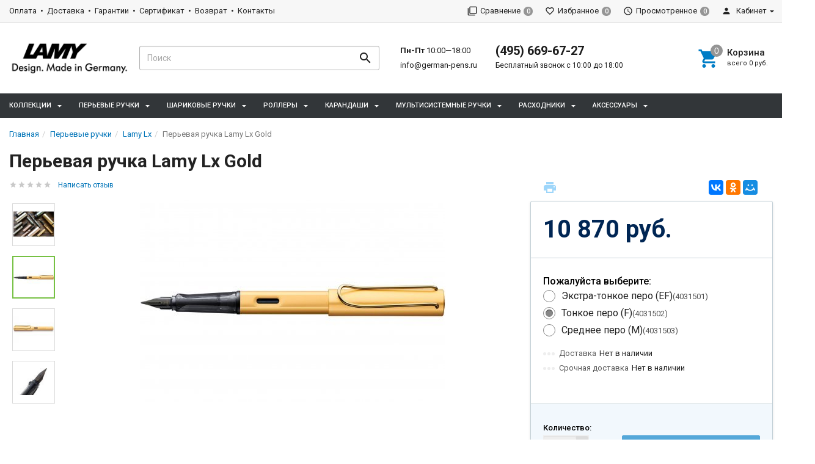

--- FILE ---
content_type: text/html; charset=utf-8
request_url: https://www.german-pens.ru/product/perevaya-ruchka-lamy-lx-gold-pero-f-4031502/
body_size: 23895
content:
<!DOCTYPE html><html lang="ru"><head><title>Перьевая ручка Lamy Lx Gold (4031502) купить в интернет-магазине German-Pens.ru</title><meta charset="UTF-8"><meta http-equiv="x-ua-compatible" content="IE=edge"><meta name="Keywords" content="Перьевая ручка Lamy Lx Gold, Экстра-тонкое перо (EF), Тонкое перо (F), Среднее перо (M), Lamy Lx" /><meta name="Description" content="Перьевая ручка Lamy Lx Gold (4031502) за 10 870 руб. Доставка, официальная гарантия. (495) 669-67-27" /><meta name="viewport" content="width=device-width, initial-scale=1, maximum-scale=1, user-scalable=0" /><link rel="shortcut icon" href="/favicon.ico"/><link href="/wa-data/public/shop/themes/dsvpro181-lamy-pens/shop.css?v1.8.1.32" rel="stylesheet" type="text/css" media="all" />
    <script>!function(a){"use strict";var b=function(b,c,d){function e(a){return h.body?a():void setTimeout(function(){e(a)})}function f(){i.addEventListener&&i.removeEventListener("load",f),i.media=d||"all"}var g,h=a.document,i=h.createElement("link");if(c)g=c;else{var j=(h.body||h.getElementsByTagName("head")[0]).childNodes;g=j[j.length-1]}var k=h.styleSheets;i.rel="stylesheet",i.href=b,i.media="only x",e(function(){g.parentNode.insertBefore(i,c?g:g.nextSibling)});var l=function(a){for(var b=i.href,c=k.length;c--;)if(k[c].href===b)return a();setTimeout(function(){l(a)})};return i.addEventListener&&i.addEventListener("load",f),i.onloadcssdefined=l,l(f),i};"undefined"!=typeof exports?exports.loadCSS=b:a.loadCSS=b}("undefined"!=typeof global?global:this);</script>
    <link href="/wa-data/public/site/themes/dsvpro181-lamy-pens/css/mi.min.css?v1.8.1.32" rel="stylesheet"><script>loadCSS("//fonts.googleapis.com/css?family=Roboto:400,500,700", false, "all");loadCSS("/wa-data/public/site/themes/dsvpro181-lamy-pens/css/social.min.css", false, "all");// loadCSS("/wa-data/public/site/themes/dsvpro181-lamy-pens/css/mi.min.css", false, "all");</script><noscript><link type="text/css" rel="stylesheet" media="all" href="//fonts.googleapis.com/css?family=Roboto:400,500,700"/><link href="/wa-data/public/site/themes/dsvpro181-lamy-pens/css/social.min.css?v1.8.1.32" rel="stylesheet"></noscript><script>loadCSS( "/wa-content/font/ruble/arial/fontface.css", false, "all");</script><noscript><link href="/wa-content/font/ruble/arial/fontface.css" rel="stylesheet" type="text/css"></noscript><link href="/wa-apps/shop/plugins/dp/css/frontend.city_select.css?v1.18.0#://" rel="stylesheet">
<link href="https://www.german-pens.ru/wa-data/public/shop/plugins/dp/stylesheet/dsvpro181-lamy-pens/city_select.css?1557915280#://" rel="stylesheet">
<link href="/wa-data/public/shop/themes/dsvpro181-lamy-pens/dp_plugin_product.css?v1.18.0#://" rel="stylesheet">
<link href="https://www.german-pens.ru/wa-data/public/shop/plugins/dp/stylesheet/dsvpro181-lamy-pens/product.css?1557915280#://" rel="stylesheet">
<link href="/wa-apps/shop/plugins/dp/css/frontend.service.css?v1.18.0#://" rel="stylesheet">
<link href="https://www.german-pens.ru/wa-data/public/shop/plugins/dp/stylesheet/dsvpro181-lamy-pens/service.css?1557915280#://" rel="stylesheet">
<link href="/wa-apps/shop/plugins/dp/css/frontend.dialog.css?v1.18.0#://" rel="stylesheet">
<link href="/wa-apps/shop/plugins/colorchanger/css/colorchanger.css?8.22.0" rel="stylesheet">
<link href="/wa-data/public/shop/plugins/addgifts/css/all_dcd586ee0c9d190c65759ca93cd3e423.css" rel="stylesheet">
<script src="/wa-content/js/jquery/jquery-1.11.1.min.js"></script><script src="/wa-content/js/jquery/jquery-migrate-1.2.1.min.js"></script><script src="/dp-plugin/config/?v1.18.0#://"></script>
<script src="/wa-apps/shop/plugins/addgifts/js/frontend.min.js?v=2.5.1"></script>
<script>loadCSS("/wa-data/public/shop/themes/dsvpro181-lamy-pens/css/print.css", false, "print");</script><style></style><!-- plugin hook: 'frontend_head' --><link rel="amphtml" href="https://www.german-pens.ru/apps/amp/product/444/" /><script>if (typeof shop_addgifts__frontend == 'undefined') {
            document.addEventListener('DOMContentLoaded', function () {
                shop_addgifts__frontend.base_url = '/';
            })
        } else {
            shop_addgifts__frontend.base_url = '/';
        } 
        </script><style>body.boxed {background-position: top;}</style><meta property="og:type" content="website" />
<meta property="og:title" content="Перьевая ручка Lamy Lx Gold (4031502) купить в интернет-магазине German-Pens.ru" />
<meta property="og:description" content="Перьевая ручка Lamy Lx Gold (4031502) за 10 870 руб. Доставка, официальная гарантия. (495) 669-67-27" />
<meta property="og:image" content="https://www.german-pens.ru/wa-data/public/shop/products/44/04/444/images/479/479.750x0.jpg" />
<meta property="og:url" content="https://www.german-pens.ru/product/perevaya-ruchka-lamy-lx-gold-pero-f-4031502/" />
<meta property="product:price:amount" content="10870" />
<meta property="product:price:currency" content="RUB" />
<!-- Yandex.Metrika counter -->
<script type='text/javascript'>
(function (d, w, c) {
(w[c] = w[c] || []).push(function() {
try {
w.yaCounter52688665 = new Ya.Metrika({
id: 52688665,
clickmap: true,
trackLinks: true,
accurateTrackBounce: true,
webvisor: true,
ecommerce: "dataLayer"
});
} catch(e) { }
});

var n = d.getElementsByTagName('script)[0],
s = d.createElement('script'),
f = function () { n.parentNode.insertBefore(s, n); };
s.type = 'text/javascript';
s.async = true;
s.src = 'https://mc.yandex.ru/metrika/watch.js';

if (w.opera == '[object Opera]') {
d.addEventListener('DOMContentLoaded', f, false);
} else { f(); }
})(document, window, 'yandex_metrika_callbacks');
</script>
<noscript><div><img src="https://mc.yandex.ru/watch/52688665" style="position:absolute; left:-9999px;" alt="" /></div></noscript>
<!-- /Yandex.Metrika counter--><!--[if lt IE 9]><script src="https://oss.maxcdn.com/html5shiv/3.7.3/html5shiv.min.js"></script><script src="https://oss.maxcdn.com/respond/1.4.2/respond.min.js"></script><![endif]--></head><body class="boxed"><div class="wrapper"><div class="header-wrapper header-wrapper-theme_el">








<header class="header header_theme_el hidden-xs hidden-sm"><div class="topMenu topMenu_theme_el affix-hidden"><div class="container-fluid"><ul class="topMenu__pages list-inline"><li><a href="/oplata/">Оплата</a></li><li><a href="/dostavka/">Доставка</a></li><li><a href="/garantii/">Гарантии</a></li><li><a href="/sertifikat/">Сертификат</a></li><li><a href="/vozvrat/">Возврат</a></li><li><a href="/kontakty/">Контакты</a></li></ul><ul class="topMenu__user list-inline list-unstyled"><li><a class="topMenu__link js-compare" href="javascript:void(0);"><i class="mi mi-filter-none topMenu__icon"></i><span class="topMenu__label">Сравнение</span><span class="badge topMenu__badge js-compare-count">0</span></a></li><li><a class="topMenu__link js-favorite" href="/search/?func=wishlist" rel="nofollow"><i class="mi mi-favorite-border topMenu__icon"></i><span class="topMenu__label">Избранное</span><span class="badge topMenu__badge js-favorite-count">0</span></a></li><li><a class="topMenu__link js-viewed" href="/search/?func=viewed" rel="nofollow"><i class="mi mi-access-time topMenu__icon"></i><span class="topMenu__label">Просмотренное</span><span class="badge topMenu__badge js-viewed-count">0</span></a></li><li class="dropdown dropdown-right"><a href="/my/profile/?mynav=1"><i class="mi mi-person topMenu__icon"></i> Кабинет</a><ul class="dropdown-menu"><li><a href="/login/">Вход</a></li><li><a href="/signup/">Регистрация</a></li></ul></li></ul></div></div><div class="headerContent headerContent_theme_el"><div class="container-fluid"><div class="row vertical-align"><div class="col-md-2"><a href="/" class="logo logo_theme_el">
        <img src="/wa-data/public/site/themes/dsvpro181-lamy-pens/img/mylogo.png?v1552646544?v1.8.1.32" alt="German-Pens.ru">
</a></div><div class="col-md-3 col-lg-4"><div class="search-form search-form_theme_el" id="searchWrapper"><form method="get" action="/search/"><div class="input-group"><input class="search-form__input form-control" type="search" name="query" placeholder="Поиск" autocomplete="off" id="searchAjax" data-startfrom="4"><span class="input-group-btn"><button class="search-form__button btn" type="submit"><i class="mi mi-search mi-24 search-form__icon"></i></button></span></div></form><div class="search-form__collapse"></div></div></div><div class="col-md-7 col-lg-6 headerContent__info"><ul class="list-unstyled headerContent__contacts">    <li class="fs-13em">
        <span class="fw-7">Пн-Пт</span> 10:00—18:00    </li>
<li class="fs-13em"><a href="mailto:info@german-pens.ru">info@german-pens.ru</a></li>
</ul><ul class="list-unstyled headerContent__contacts">    <li class="fs-20em fw-7"><a href="tel:74956696727">(495) 669-67-27</a></li>
<li class="fs-12em">Бесплатный звонок с 10:00 до 18:00</li></ul><ul class="headerLinks headerLinks_theme_el"><li id="cart"><a class="headerContent__cart td-none js-cart" href="/order/"><span class="mi-icon-badge js-cart-count" data-badge="0"><i class="mi mi-shopping-cart headerLinks__icon"></i></span><div class="text-left"><p class="fs-15em fw-5">Корзина</p><p class="fs-11em tt-lc">Всего <span class="js-cart-total">0 руб.</span></p></div></a><div id="flying-cart" class="flyingCart is-empty">
    <div class="flyingCart__content">
            </div>
    <div class="flyingCart__summary">
        <div class="row">
            <div class="col-xs-12">
                <p><span class="gray fs-13em">Всего</span>: <span class="fw-7 fs-14em js-cart-total">0 руб.</span></p>
                                                                    <a href="/order/" class="btn btn-primary btn-block btn-ripple">Корзина</a>
            </div>
        </div>
    </div>
    <div id="flying_cart_template" class="hidden">
        <div class="row">
            <div class="col-xs-4 flyingCart__image">
                <img src="[data-uri]" alt="flyingcart template">
            </div>
            <div class="col-xs-8">
                <p class="flyingCart__name fs-15em fw-5"></p>
                <p class="flyingCart__price color-price fs-13em fw-7"></p>
                <a href="javascript:void(0)" class="flyingCart__delete fs-13em">Удалить</a>
                <span class="flyingCart__count hidden"></span>
            </div>
        </div>
    </div>
</div></li></ul></div></div></div></div><nav class="navbar navbar-default navbar_theme_el" id="navbar-shadowed"><div class="container-fluid"><div class="row"><ul class="nav navbar-nav navbar-flex"><li class="dropdown megaMenu"><a href="/category/kollekcii/" data-icon-id="1"><span>Коллекции</span></a><div class="dropdown-menu"><div class="container-fluid"><div class="megaMenu__header"></div><div class="megaMenu__body"><div class="row"><div class="col-xs-2"><a href="/category/kollekcii/covremennoe-pismo/" class="megaMenu__heading" data-icon-id="4"><span>Cовременное письмо</span></a><ul class="megaMenu__list"><li><a href="/category/kollekcii/covremennoe-pismo/ruchki-lamy-4pen/"><span>Lamy 4pen</span></a></li><li><a href="/category/kollekcii/covremennoe-pismo/ruchki-lamy-aion/"><span>Lamy aion</span></a></li><li><a href="/category/kollekcii/covremennoe-pismo/ruchki-lamy-cp-1/"><span>Lamy cp 1</span></a></li><li><a href="/category/kollekcii/covremennoe-pismo/ruchki-lamy-econ/"><span>Lamy econ</span></a></li><li><a href="/category/kollekcii/covremennoe-pismo/ruchki-lamy-logo/"><span>Lamy logo</span></a></li><li><a href="/category/kollekcii/covremennoe-pismo/ruchki-lamy-logo-m/"><span>Lamy logo M+</span></a></li><li><a href="/category/kollekcii/covremennoe-pismo/ruchki-lamy-noto/"><span>Lamy noto</span></a></li><li><a href="/category/kollekcii/covremennoe-pismo/ruchki-lamy-pico/"><span>Lamy pico</span></a></li><li><a href="/category/kollekcii/covremennoe-pismo/ruchki-lamy-scribble/"><span>Lamy scribble</span></a></li><li><a href="/category/kollekcii/covremennoe-pismo/ruchki-lamy-spirit/"><span>Lamy spirit</span></a></li><li><a href="/category/kollekcii/covremennoe-pismo/ruchki-lamy-st/"><span>Lamy st</span></a></li><li><a href="/category/kollekcii/covremennoe-pismo/ruchki-lamy-swift/"><span>Lamy swift</span></a></li><li><a href="/category/kollekcii/covremennoe-pismo/ruchki-lamy-tipo/"><span>Lamy tipo</span></a></li><li><a href="/category/kollekcii/covremennoe-pismo/ruchki-lamy-tri-pen/"><span>Lamy tri pen</span></a></li><li><a href="/category/kollekcii/covremennoe-pismo/ruchki-lamy-twin-pen/"><span>Lamy twin pen</span></a></li></ul></div><div class="col-xs-2"><a href="/category/kollekcii/molodezhnoe-pismo/" class="megaMenu__heading" data-icon-id="3"><span>Молодежное письмо</span></a><ul class="megaMenu__list"><li><a href="/category/kollekcii/molodezhnoe-pismo/ruchki-lamy-abc/"><span>Lamy ABC</span></a></li><li><a href="/category/kollekcii/molodezhnoe-pismo/ruchki-lamy-al-star/"><span>Lamy Al-star</span></a></li><li><a href="/category/kollekcii/molodezhnoe-pismo/ruchki-lamy-balloon/"><span>Lamy balloon</span></a></li><li><a href="/category/kollekcii/molodezhnoe-pismo/ruchki-lamy-joy/"><span>Lamy joy</span></a></li><li><a href="/category/kollekcii/molodezhnoe-pismo/ruchki-lamy-lx/"><span>Lamy Lx</span></a></li><li><a href="/category/kollekcii/molodezhnoe-pismo/ruchki-lamy-nexx/"><span>Lamy nexx</span></a></li><li><a href="/category/kollekcii/molodezhnoe-pismo/ruchki-lamy-nexx-m/"><span>Lamy nexx M</span></a></li><li><a href="/category/kollekcii/molodezhnoe-pismo/ruchki-lamy-safari/"><span>Lamy Safari</span></a></li><li><a href="/category/kollekcii/molodezhnoe-pismo/ruchki-lamy-vista/"><span>Lamy Vista</span></a></li></ul></div><div class="col-xs-2"><a href="/category/kollekcii/premialnoe-pismo/" class="megaMenu__heading" data-icon-id="5"><span>Премиальное письмо</span></a><ul class="megaMenu__list"><li><a href="/category/kollekcii/premialnoe-pismo/ruchki-lamy-2000/"><span>Lamy 2000</span></a></li><li><a href="/category/kollekcii/premialnoe-pismo/ruchki-lamy-accent/"><span>Lamy accent</span></a></li><li><a href="/category/kollekcii/premialnoe-pismo/ruchki-lamy-dialog/"><span>Lamy dialog</span></a></li><li><a href="/category/kollekcii/premialnoe-pismo/ruchki-lamy-imporium/"><span>Lamy imporium</span></a></li><li><a href="/category/kollekcii/premialnoe-pismo/ruchki-lamy-scala/"><span>Lamy scala</span></a></li><li><a href="/category/kollekcii/premialnoe-pismo/ruchki-lamy-studio/"><span>Lamy studio</span></a></li></ul></div></div></div><div class="megaMenu__footer"></div></div></div>
</li><li class="dropdown"><a href="/category/perevye-ruchki/" data-icon-id="7"><span>Перьевые ручки</span></a><ul class="dropdown-menu"><li><a href="/category/perevye-ruchki/perevye-ruchki-lamy-2000/" data-icon-id="15"> LAMY 2000</a></li><li><a href="/category/perevye-ruchki/perevye-ruchki-lamy-abc/" data-icon-id="10"> Lamy ABC</a></li><li><a href="/category/perevye-ruchki/perevye-ruchki-lamy-accent/" data-icon-id="17"> Lamy accent</a></li><li><a href="/category/perevye-ruchki/perevye-ruchki-lamy-aion/" data-icon-id="28"> Lamy aion</a></li><li><a href="/category/perevye-ruchki/perevye-ruchki-lamy-al-star/" data-icon-id="12"> Lamy Al-star</a></li><li><a href="/category/perevye-ruchki/perevye-ruchki-lamy-cp-1/" data-icon-id="18"> Lamy cp 1</a></li><li><a href="/category/perevye-ruchki/perevye-ruchki-lamy-dialog/" data-icon-id="19"> Lamy dialog</a></li><li><a href="/category/perevye-ruchki/perevye-ruchki-lamy-imporium/" data-icon-id="20"> Lamy Imporium</a></li><li><a href="/category/perevye-ruchki/perevye-ruchki-lamy-joy/" data-icon-id="13"> Lamy Joy</a></li><li><a href="/category/perevye-ruchki/perevye-ruchki-lamy-logo/" data-icon-id="21"> Lamy logo</a></li><li><a href="/category/perevye-ruchki/perevye-ruchki-lamy-lx/" data-icon-id="16"> Lamy Lx</a></li><li><a href="/category/perevye-ruchki/perevye-ruchki-lamy-nexx/" data-icon-id="22"> Lamy Nexx</a></li><li><a href="/category/perevye-ruchki/perevye-ruchki-lamy-nexx-m/" data-icon-id="23"> Lamy Nexx M</a></li><li><a href="/category/perevye-ruchki/perevye-ruchki-lamy-safari/" data-icon-id="14"> Lamy Safari</a></li><li><a href="/category/perevye-ruchki/perevye-ruchki-lamy-scala/" data-icon-id="24"> Lamy Scala</a></li><li><a href="/category/perevye-ruchki/perevye-ruchki-lamy-st/" data-icon-id="25"> Lamy St</a></li><li><a href="/category/perevye-ruchki/perevye-ruchki-lamy-studio/" data-icon-id="26"> Lamy Studio</a></li><li><a href="/category/perevye-ruchki/perevye-ruchki-lamy-vista/" data-icon-id="27"> Lamy Vista</a></li></ul></li><li class="dropdown"><a href="/category/sharikovye-ruchki/" data-icon-id="8"><span>Шариковые ручки</span></a><ul class="dropdown-menu"><li><a href="/category/sharikovye-ruchki/sharikovye-ruchki-lamy-2000/" data-icon-id="81"> Lamy 2000</a></li><li><a href="/category/sharikovye-ruchki/sharikovye-ruchki-lamy-accent/" data-icon-id="90"> Lamy Accent</a></li><li><a href="/category/sharikovye-ruchki/sharikovye-ruchki-lamy-aion/" data-icon-id="83"> Lamy Aion</a></li><li><a href="/category/sharikovye-ruchki/sharikovye-ruchki-lamy-al-star/" data-icon-id="69"> Lamy Al-star</a></li><li><a href="/category/sharikovye-ruchki/sharikovye-ruchki-lamy-cp1/" data-icon-id="88"> Lamy Cp1</a></li><li><a href="/category/sharikovye-ruchki/sharikovye-ruchki-lamy-econ/" data-icon-id="89"> Lamy Econ</a></li><li><a href="/category/sharikovye-ruchki/sharikovye-ruchki-lamy-imporium/" data-icon-id="92"> Lamy Imporium</a></li><li><a href="/category/sharikovye-ruchki/sharikovye-ruchki-lamy-logo/" data-icon-id="93"> Lamy Logo</a></li><li><a href="/category/sharikovye-ruchki/sharikovye-ruchki-lamy-pico/" data-icon-id="76"> Lamy Pico</a></li><li><a href="/category/sharikovye-ruchki/sharikovye-ruchki-lamy-safari/" data-icon-id="65"> Lamy Safari</a></li><li><a href="/category/sharikovye-ruchki/sharikovye-ruchki-lamy-scala/" data-icon-id="99"> Lamy Scala</a></li><li><a href="/category/sharikovye-ruchki/sharikovye-ruchki-lamy-scribble/" data-icon-id="79"> Lamy Scribble</a></li><li><a href="/category/sharikovye-ruchki/sharikovye-ruchki-lamy-st/" data-icon-id="115"> Lamy St</a></li><li><a href="/category/sharikovye-ruchki/sharikovye-ruchki-lamy-studio/" data-icon-id="86"> Lamy Studio</a></li><li><a href="/category/sharikovye-ruchki/sharikovye-ruchki-lamy-vista/" data-icon-id="91"> Lamy Vista</a></li></ul></li><li class="dropdown"><a href="/category/rollery/" data-icon-id="9"><span>Роллеры</span></a><ul class="dropdown-menu"><li><a href="/category/rollery/ruchki-rollery-lamy-2000/" data-icon-id="95"> Lamy 2000</a></li><li><a href="/category/rollery/ruchki-rollery-lamy-accent/" data-icon-id="96"> Lamy Accent</a></li><li><a href="/category/rollery/ruchki-rollery-lamy-aion/" data-icon-id="85"> Lamy Aion</a></li><li><a href="/category/rollery/ruchki-rollery-lamy-al-star/" data-icon-id="110"> Lamy Al-star</a></li><li><a href="/category/rollery/ruchki-rollery-lamy-cp1/" data-icon-id="104"> Lamy Cp1</a></li><li><a href="/category/rollery/ruchki-rollery-lamy-dialog/" data-icon-id="103"> Lamy Dialog</a></li><li><a href="/category/rollery/ruchki-rollery-lamy-imporium/" data-icon-id="94"> Lamy Imporium</a></li><li><a href="/category/rollery/ruchki-rollery-lamy-logo/" data-icon-id="102"> Lamy Logo</a></li><li><a href="/category/rollery/ruchki-rollery-lamy-lx/" data-icon-id="87"> Lamy Lx</a></li><li><a href="/category/rollery/rollery-lamy-safari/" data-icon-id="72"> Lamy Safari</a></li><li><a href="/category/rollery/ruchki-rollery-lamy-scala/" data-icon-id="100"> Lamy Scala</a></li><li><a href="/category/rollery/ruchki-rollery-lamy-studio/" data-icon-id="82"> Lamy Studio</a></li><li><a href="/category/rollery/ruchki-rollery-lamy-swift/" data-icon-id="97"> Lamy Swift</a></li><li><a href="/category/rollery/ruchki-rollery-lamy-vista/" data-icon-id="77"> Lamy Vista</a></li></ul></li><li class="dropdown"><a href="/category/karandashi/" data-icon-id="70"><span>Карандаши</span></a><ul class="dropdown-menu"><li><a href="/category/karandashi/mekhanicheskie-karandashi-lamy-2000/" data-icon-id="106"> Lamy 2000</a></li><li><a href="/category/karandashi/karandashi-lamy-abc/" data-icon-id="71"> Lamy ABC</a></li><li><a href="/category/karandashi/mekhanicheskie-karandashi-lamy-al-star/" data-icon-id="109"> Lamy Al-star</a></li><li><a href="/category/karandashi/mekhanicheskie-karandashi-lamy-cp1/" data-icon-id="105"> Lamy Cp1</a></li><li><a href="/category/karandashi/mekhanicheskie-karandashi-lamy-logo/" data-icon-id="101"> Lamy Logo</a></li><li><a href="/category/karandashi/mekhanicheskie-karandashi-lamy-safari/" data-icon-id="80"> Lamy Safari</a></li><li><a href="/category/karandashi/mekhanicheskie-karandashi-lamy-scribble/" data-icon-id="78"> Lamy Scribble</a></li><li><a href="/category/karandashi/mekhanicheskie-karandashi-lamy-vista/" data-icon-id="84"> Lamy Vista</a></li></ul></li><li class="dropdown"><a href="/category/multisistemnye-ruchki/" data-icon-id="107"><span>Мультисистемные ручки</span></a><ul class="dropdown-menu"><li><a href="/category/multisistemnye-ruchki/multisistemnye-ruchki-lamy-2000/" data-icon-id="113"> Lamy 2000</a></li><li><a href="/category/multisistemnye-ruchki/multisistemnye-ruchki-lamy-accent/" data-icon-id="108"> Lamy Accent</a></li><li><a href="/category/multisistemnye-ruchki/multisistemnye-ruchki-lamy-cp1/" data-icon-id="111"> Lamy Cp1</a></li><li><a href="/category/multisistemnye-ruchki/multisistemnye-ruchki-lamy-logo/" data-icon-id="114"> Lamy Logo</a></li><li><a href="/category/multisistemnye-ruchki/multisistemnye-ruchki-lamy-st-tri-pen/" data-icon-id="112"> Lamy St Tri Pen</a></li></ul></li><li class="dropdown"><a href="/category/sterzhni-i-chernila/" data-icon-id="62"><span>Расходники</span></a><ul class="dropdown-menu"><li><a href="/category/sterzhni-i-chernila/korrektory/" data-icon-id="178"> Корректоры</a></li><li><a href="/category/sterzhni-i-chernila/lastiki-dlya-karandashey-lamy/" data-icon-id="117"> Ластики</a></li><li><a href="/category/sterzhni-i-chernila/grifeli-dlya-karandashey-lamy/" data-icon-id="98"> Грифели</a></li><li><a href="/category/sterzhni-i-chernila/kartridzhi-lamy/" data-icon-id="68"> Картриджи</a></li><li><a href="/category/sterzhni-i-chernila/konvertory-lamy/" data-icon-id="67"> Конверторы</a></li><li><a href="/category/sterzhni-i-chernila/smennye-perya-lamy/" data-icon-id="64"> Сменные перья</a></li><li class="dropdown-submenu"><a href="/category/sterzhni-i-chernila/sterzhni-lamy/" data-icon-id="63"><span>Стержни</span></a><ul class="dropdown-menu"><li><a href="/category/sterzhni-i-chernila/sterzhni-lamy/sterzhni-dlya-multisistemnykh-ruchek-lamy/" data-icon-id="75"> Стержни для мультисистемных ручек</a></li><li><a href="/category/sterzhni-i-chernila/sterzhni-lamy/sterzhni-dlya-ruchek-rollerov-lamy/" data-icon-id="74"> Стержни для роллеров</a></li><li><a href="/category/sterzhni-i-chernila/sterzhni-lamy/sterzhni-dlya-sharikovykh-ruchek-lamy/" data-icon-id="73"> Шариковые стержни</a></li></ul></li><li><a href="/category/sterzhni-i-chernila/chernila-lamy/" data-icon-id="66"> Чернила</a></li></ul></li><li class="dropdown"><a href="/category/aksessuary-lamy/" data-icon-id="175"><span>Аксессуары</span></a><ul class="dropdown-menu"><li><a href="/category/aksessuary-lamy/chekhly-dlya-ruchek-lamy/" data-icon-id="176"> Чехлы для ручек</a></li></ul></li>    </ul></div></div></nav></header>

<div class="headerMobile visible-xs visible-sm" id="headerMobile"><div class="container-fluid"><div class="row"><div class="col-xs-12"><div class="headerMobile__logo"><a href="/" class="logo logo_theme_el">
        <img src="/wa-data/public/site/themes/dsvpro181-lamy-pens/img/mylogo.png?v1552646544?v1.8.1.32" alt="German-Pens.ru">
</a></div><div class="headerMobile__left"><ul class="headerMobile__list"><li><a href="javascript:void(0)" id="toggleMobileMenu"><i class="mi mi-menu mi-24"></i></a></li><li><a href="#mobileSearch" data-toggle="collapse"><i class="mi mi-search mi-24"></i></a></li></ul></div><div class="headerMobile__right"><ul class="headerMobile__list"><li><a href="tel:+74956696727"><i class="mi mi-phone mi-24"></i></a></li><li><a href="/order/" class="js-cart"><span class="mi-icon-badge js-cart-count" data-badge="0"><i class="mi mi-24 mi-shopping-cart"></i></span></a></li></ul></div></div></div><div class="row"><div class="col-xs-12"><div class="collapse" id="mobileSearch"><form method="get" action="/search/"><div class="input-group"><input class="search-form__input form-control" type="search" name="query" placeholder="Поиск" autocomplete="off"><span class="input-group-btn"><button class="search-form__button btn" type="submit"><i class="mi mi-search mi-24 search-form__icon"></i></button></span></div></form></div></div></div></div></div><div class="mobileMenu"><div class="mobileMenu_inner"><div class="mobileMenu__block"><a href="/signup/" class="pull-right">Регистрация</a><a href="/login/">Вход</a></div><div class="mobileMenu__block"><ul class="list-unstyled mobileMenu__contacts">    <li class="fs-13em">
        <span class="fw-7">Пн-Пт</span> 10:00—18:00    </li>
<li class="fs-13em"><a href="mailto:info@german-pens.ru">info@german-pens.ru</a></li>
    <li class="fs-20em fw-7"><a href="tel:74956696727">(495) 669-67-27</a></li>
<li class="fs-12em">Бесплатный звонок с 10:00 до 18:00</li></ul></div><ul class="list-group mobileMenu__group" id="mCats"><li class="list-group-item list-toggle"><a href="/category/novinki-ruchek-lamy/">Новинки</a></li><li class="list-group-item list-toggle"><a href="/category/kollekcii/">Коллекции</a><a href="#mCats_1" data-toggle="collapse" data-parent="#mCats" class="collapsed mobileMenu__toggle"></a><ul id="mCats_1" class="collapse"><li class="list-group-item list-toggle"><a href="/category/kollekcii/covremennoe-pismo/">Cовременное письмо</a><a href="#mCats_4" data-toggle="collapse" data-parent="#mCats" class="collapsed mobileMenu__toggle"></a><ul id="mCats_4" class="collapse"><li class="list-group-item list-toggle"><a href="/category/kollekcii/covremennoe-pismo/ruchki-lamy-4pen/">Lamy 4pen</a></li><li class="list-group-item list-toggle"><a href="/category/kollekcii/covremennoe-pismo/ruchki-lamy-aion/">Lamy aion</a></li><li class="list-group-item list-toggle"><a href="/category/kollekcii/covremennoe-pismo/ruchki-lamy-cp-1/">Lamy cp 1</a></li><li class="list-group-item list-toggle"><a href="/category/kollekcii/covremennoe-pismo/ruchki-lamy-econ/">Lamy econ</a></li><li class="list-group-item list-toggle"><a href="/category/kollekcii/covremennoe-pismo/ruchki-lamy-logo/">Lamy logo</a></li><li class="list-group-item list-toggle"><a href="/category/kollekcii/covremennoe-pismo/ruchki-lamy-logo-m/">Lamy logo M+</a></li><li class="list-group-item list-toggle"><a href="/category/kollekcii/covremennoe-pismo/ruchki-lamy-noto/">Lamy noto</a></li><li class="list-group-item list-toggle"><a href="/category/kollekcii/covremennoe-pismo/ruchki-lamy-pico/">Lamy pico</a></li><li class="list-group-item list-toggle"><a href="/category/kollekcii/covremennoe-pismo/ruchki-lamy-scribble/">Lamy scribble</a></li><li class="list-group-item list-toggle"><a href="/category/kollekcii/covremennoe-pismo/ruchki-lamy-spirit/">Lamy spirit</a></li><li class="list-group-item list-toggle"><a href="/category/kollekcii/covremennoe-pismo/ruchki-lamy-st/">Lamy st</a></li><li class="list-group-item list-toggle"><a href="/category/kollekcii/covremennoe-pismo/ruchki-lamy-swift/">Lamy swift</a></li><li class="list-group-item list-toggle"><a href="/category/kollekcii/covremennoe-pismo/ruchki-lamy-tipo/">Lamy tipo</a></li><li class="list-group-item list-toggle"><a href="/category/kollekcii/covremennoe-pismo/ruchki-lamy-tri-pen/">Lamy tri pen</a></li><li class="list-group-item list-toggle"><a href="/category/kollekcii/covremennoe-pismo/ruchki-lamy-twin-pen/">Lamy twin pen</a></li></ul></li><li class="list-group-item list-toggle"><a href="/category/kollekcii/molodezhnoe-pismo/">Молодежное письмо</a><a href="#mCats_3" data-toggle="collapse" data-parent="#mCats" class="collapsed mobileMenu__toggle"></a><ul id="mCats_3" class="collapse"><li class="list-group-item list-toggle"><a href="/category/kollekcii/molodezhnoe-pismo/ruchki-lamy-abc/">Lamy ABC</a></li><li class="list-group-item list-toggle"><a href="/category/kollekcii/molodezhnoe-pismo/ruchki-lamy-al-star/">Lamy Al-star</a></li><li class="list-group-item list-toggle"><a href="/category/kollekcii/molodezhnoe-pismo/ruchki-lamy-balloon/">Lamy balloon</a></li><li class="list-group-item list-toggle"><a href="/category/kollekcii/molodezhnoe-pismo/ruchki-lamy-joy/">Lamy joy</a></li><li class="list-group-item list-toggle"><a href="/category/kollekcii/molodezhnoe-pismo/ruchki-lamy-lx/">Lamy Lx</a></li><li class="list-group-item list-toggle"><a href="/category/kollekcii/molodezhnoe-pismo/ruchki-lamy-nexx/">Lamy nexx</a></li><li class="list-group-item list-toggle"><a href="/category/kollekcii/molodezhnoe-pismo/ruchki-lamy-nexx-m/">Lamy nexx M</a></li><li class="list-group-item list-toggle"><a href="/category/kollekcii/molodezhnoe-pismo/ruchki-lamy-safari/">Lamy Safari</a></li><li class="list-group-item list-toggle"><a href="/category/kollekcii/molodezhnoe-pismo/ruchki-lamy-vista/">Lamy Vista</a></li></ul></li><li class="list-group-item list-toggle"><a href="/category/kollekcii/premialnoe-pismo/">Премиальное письмо</a><a href="#mCats_5" data-toggle="collapse" data-parent="#mCats" class="collapsed mobileMenu__toggle"></a><ul id="mCats_5" class="collapse"><li class="list-group-item list-toggle"><a href="/category/kollekcii/premialnoe-pismo/ruchki-lamy-2000/">Lamy 2000</a></li><li class="list-group-item list-toggle"><a href="/category/kollekcii/premialnoe-pismo/ruchki-lamy-accent/">Lamy accent</a></li><li class="list-group-item list-toggle"><a href="/category/kollekcii/premialnoe-pismo/ruchki-lamy-dialog/">Lamy dialog</a></li><li class="list-group-item list-toggle"><a href="/category/kollekcii/premialnoe-pismo/ruchki-lamy-imporium/">Lamy imporium</a></li><li class="list-group-item list-toggle"><a href="/category/kollekcii/premialnoe-pismo/ruchki-lamy-scala/">Lamy scala</a></li><li class="list-group-item list-toggle"><a href="/category/kollekcii/premialnoe-pismo/ruchki-lamy-studio/">Lamy studio</a></li></ul></li></ul></li><li class="list-group-item list-toggle"><a href="/category/perevye-ruchki/">Перьевые ручки</a><a href="#mCats_7" data-toggle="collapse" data-parent="#mCats" class="collapsed mobileMenu__toggle"></a><ul id="mCats_7" class="collapse"><li class="list-group-item list-toggle"><a href="/category/perevye-ruchki/perevye-ruchki-lamy-2000/">LAMY 2000</a></li><li class="list-group-item list-toggle"><a href="/category/perevye-ruchki/perevye-ruchki-lamy-abc/">Lamy ABC</a></li><li class="list-group-item list-toggle"><a href="/category/perevye-ruchki/perevye-ruchki-lamy-accent/">Lamy accent</a></li><li class="list-group-item list-toggle"><a href="/category/perevye-ruchki/perevye-ruchki-lamy-aion/">Lamy aion</a></li><li class="list-group-item list-toggle"><a href="/category/perevye-ruchki/perevye-ruchki-lamy-al-star/">Lamy Al-star</a></li><li class="list-group-item list-toggle"><a href="/category/perevye-ruchki/perevye-ruchki-lamy-cp-1/">Lamy cp 1</a></li><li class="list-group-item list-toggle"><a href="/category/perevye-ruchki/perevye-ruchki-lamy-dialog/">Lamy dialog</a></li><li class="list-group-item list-toggle"><a href="/category/perevye-ruchki/perevye-ruchki-lamy-imporium/">Lamy Imporium</a></li><li class="list-group-item list-toggle"><a href="/category/perevye-ruchki/perevye-ruchki-lamy-joy/">Lamy Joy</a></li><li class="list-group-item list-toggle"><a href="/category/perevye-ruchki/perevye-ruchki-lamy-logo/">Lamy logo</a></li><li class="list-group-item list-toggle"><a href="/category/perevye-ruchki/perevye-ruchki-lamy-lx/">Lamy Lx</a></li><li class="list-group-item list-toggle"><a href="/category/perevye-ruchki/perevye-ruchki-lamy-nexx/">Lamy Nexx</a></li><li class="list-group-item list-toggle"><a href="/category/perevye-ruchki/perevye-ruchki-lamy-nexx-m/">Lamy Nexx M</a></li><li class="list-group-item list-toggle"><a href="/category/perevye-ruchki/perevye-ruchki-lamy-safari/">Lamy Safari</a></li><li class="list-group-item list-toggle"><a href="/category/perevye-ruchki/perevye-ruchki-lamy-scala/">Lamy Scala</a></li><li class="list-group-item list-toggle"><a href="/category/perevye-ruchki/perevye-ruchki-lamy-st/">Lamy St</a></li><li class="list-group-item list-toggle"><a href="/category/perevye-ruchki/perevye-ruchki-lamy-studio/">Lamy Studio</a></li><li class="list-group-item list-toggle"><a href="/category/perevye-ruchki/perevye-ruchki-lamy-vista/">Lamy Vista</a></li></ul></li><li class="list-group-item list-toggle"><a href="/category/sharikovye-ruchki/">Шариковые ручки</a><a href="#mCats_8" data-toggle="collapse" data-parent="#mCats" class="collapsed mobileMenu__toggle"></a><ul id="mCats_8" class="collapse"><li class="list-group-item list-toggle"><a href="/category/sharikovye-ruchki/sharikovye-ruchki-lamy-2000/">Lamy 2000</a></li><li class="list-group-item list-toggle"><a href="/category/sharikovye-ruchki/sharikovye-ruchki-lamy-accent/">Lamy Accent</a></li><li class="list-group-item list-toggle"><a href="/category/sharikovye-ruchki/sharikovye-ruchki-lamy-aion/">Lamy Aion</a></li><li class="list-group-item list-toggle"><a href="/category/sharikovye-ruchki/sharikovye-ruchki-lamy-al-star/">Lamy Al-star</a></li><li class="list-group-item list-toggle"><a href="/category/sharikovye-ruchki/sharikovye-ruchki-lamy-cp1/">Lamy Cp1</a></li><li class="list-group-item list-toggle"><a href="/category/sharikovye-ruchki/sharikovye-ruchki-lamy-econ/">Lamy Econ</a></li><li class="list-group-item list-toggle"><a href="/category/sharikovye-ruchki/sharikovye-ruchki-lamy-imporium/">Lamy Imporium</a></li><li class="list-group-item list-toggle"><a href="/category/sharikovye-ruchki/sharikovye-ruchki-lamy-logo/">Lamy Logo</a></li><li class="list-group-item list-toggle"><a href="/category/sharikovye-ruchki/sharikovye-ruchki-lamy-pico/">Lamy Pico</a></li><li class="list-group-item list-toggle"><a href="/category/sharikovye-ruchki/sharikovye-ruchki-lamy-safari/">Lamy Safari</a></li><li class="list-group-item list-toggle"><a href="/category/sharikovye-ruchki/sharikovye-ruchki-lamy-scala/">Lamy Scala</a></li><li class="list-group-item list-toggle"><a href="/category/sharikovye-ruchki/sharikovye-ruchki-lamy-scribble/">Lamy Scribble</a></li><li class="list-group-item list-toggle"><a href="/category/sharikovye-ruchki/sharikovye-ruchki-lamy-st/">Lamy St</a></li><li class="list-group-item list-toggle"><a href="/category/sharikovye-ruchki/sharikovye-ruchki-lamy-studio/">Lamy Studio</a></li><li class="list-group-item list-toggle"><a href="/category/sharikovye-ruchki/sharikovye-ruchki-lamy-vista/">Lamy Vista</a></li></ul></li><li class="list-group-item list-toggle"><a href="/category/rollery/">Роллеры</a><a href="#mCats_9" data-toggle="collapse" data-parent="#mCats" class="collapsed mobileMenu__toggle"></a><ul id="mCats_9" class="collapse"><li class="list-group-item list-toggle"><a href="/category/rollery/ruchki-rollery-lamy-2000/">Lamy 2000</a></li><li class="list-group-item list-toggle"><a href="/category/rollery/ruchki-rollery-lamy-accent/">Lamy Accent</a></li><li class="list-group-item list-toggle"><a href="/category/rollery/ruchki-rollery-lamy-aion/">Lamy Aion</a></li><li class="list-group-item list-toggle"><a href="/category/rollery/ruchki-rollery-lamy-al-star/">Lamy Al-star</a></li><li class="list-group-item list-toggle"><a href="/category/rollery/ruchki-rollery-lamy-cp1/">Lamy Cp1</a></li><li class="list-group-item list-toggle"><a href="/category/rollery/ruchki-rollery-lamy-dialog/">Lamy Dialog</a></li><li class="list-group-item list-toggle"><a href="/category/rollery/ruchki-rollery-lamy-imporium/">Lamy Imporium</a></li><li class="list-group-item list-toggle"><a href="/category/rollery/ruchki-rollery-lamy-logo/">Lamy Logo</a></li><li class="list-group-item list-toggle"><a href="/category/rollery/ruchki-rollery-lamy-lx/">Lamy Lx</a></li><li class="list-group-item list-toggle"><a href="/category/rollery/rollery-lamy-safari/">Lamy Safari</a></li><li class="list-group-item list-toggle"><a href="/category/rollery/ruchki-rollery-lamy-scala/">Lamy Scala</a></li><li class="list-group-item list-toggle"><a href="/category/rollery/ruchki-rollery-lamy-studio/">Lamy Studio</a></li><li class="list-group-item list-toggle"><a href="/category/rollery/ruchki-rollery-lamy-swift/">Lamy Swift</a></li><li class="list-group-item list-toggle"><a href="/category/rollery/ruchki-rollery-lamy-vista/">Lamy Vista</a></li></ul></li><li class="list-group-item list-toggle"><a href="/category/karandashi/">Карандаши</a><a href="#mCats_70" data-toggle="collapse" data-parent="#mCats" class="collapsed mobileMenu__toggle"></a><ul id="mCats_70" class="collapse"><li class="list-group-item list-toggle"><a href="/category/karandashi/mekhanicheskie-karandashi-lamy-2000/">Lamy 2000</a></li><li class="list-group-item list-toggle"><a href="/category/karandashi/karandashi-lamy-abc/">Lamy ABC</a></li><li class="list-group-item list-toggle"><a href="/category/karandashi/mekhanicheskie-karandashi-lamy-al-star/">Lamy Al-star</a></li><li class="list-group-item list-toggle"><a href="/category/karandashi/mekhanicheskie-karandashi-lamy-cp1/">Lamy Cp1</a></li><li class="list-group-item list-toggle"><a href="/category/karandashi/mekhanicheskie-karandashi-lamy-logo/">Lamy Logo</a></li><li class="list-group-item list-toggle"><a href="/category/karandashi/mekhanicheskie-karandashi-lamy-safari/">Lamy Safari</a></li><li class="list-group-item list-toggle"><a href="/category/karandashi/mekhanicheskie-karandashi-lamy-scribble/">Lamy Scribble</a></li><li class="list-group-item list-toggle"><a href="/category/karandashi/mekhanicheskie-karandashi-lamy-vista/">Lamy Vista</a></li></ul></li><li class="list-group-item list-toggle"><a href="/category/multisistemnye-ruchki/">Мультисистемные ручки</a><a href="#mCats_107" data-toggle="collapse" data-parent="#mCats" class="collapsed mobileMenu__toggle"></a><ul id="mCats_107" class="collapse"><li class="list-group-item list-toggle"><a href="/category/multisistemnye-ruchki/multisistemnye-ruchki-lamy-2000/">Lamy 2000</a></li><li class="list-group-item list-toggle"><a href="/category/multisistemnye-ruchki/multisistemnye-ruchki-lamy-accent/">Lamy Accent</a></li><li class="list-group-item list-toggle"><a href="/category/multisistemnye-ruchki/multisistemnye-ruchki-lamy-cp1/">Lamy Cp1</a></li><li class="list-group-item list-toggle"><a href="/category/multisistemnye-ruchki/multisistemnye-ruchki-lamy-logo/">Lamy Logo</a></li><li class="list-group-item list-toggle"><a href="/category/multisistemnye-ruchki/multisistemnye-ruchki-lamy-st-tri-pen/">Lamy St Tri Pen</a></li></ul></li><li class="list-group-item list-toggle"><a href="/category/sterzhni-i-chernila/">Расходники</a><a href="#mCats_62" data-toggle="collapse" data-parent="#mCats" class="collapsed mobileMenu__toggle"></a><ul id="mCats_62" class="collapse"><li class="list-group-item list-toggle"><a href="/category/sterzhni-i-chernila/korrektory/">Корректоры</a></li><li class="list-group-item list-toggle"><a href="/category/sterzhni-i-chernila/lastiki-dlya-karandashey-lamy/">Ластики</a></li><li class="list-group-item list-toggle"><a href="/category/sterzhni-i-chernila/grifeli-dlya-karandashey-lamy/">Грифели</a></li><li class="list-group-item list-toggle"><a href="/category/sterzhni-i-chernila/kartridzhi-lamy/">Картриджи</a></li><li class="list-group-item list-toggle"><a href="/category/sterzhni-i-chernila/konvertory-lamy/">Конверторы</a></li><li class="list-group-item list-toggle"><a href="/category/sterzhni-i-chernila/smennye-perya-lamy/">Сменные перья</a></li><li class="list-group-item list-toggle"><a href="/category/sterzhni-i-chernila/sterzhni-lamy/">Стержни</a><a href="#mCats_63" data-toggle="collapse" data-parent="#mCats" class="collapsed mobileMenu__toggle"></a><ul id="mCats_63" class="collapse"><li class="list-group-item list-toggle"><a href="/category/sterzhni-i-chernila/sterzhni-lamy/sterzhni-dlya-multisistemnykh-ruchek-lamy/">Стержни для мультисистемных ручек</a></li><li class="list-group-item list-toggle"><a href="/category/sterzhni-i-chernila/sterzhni-lamy/sterzhni-dlya-ruchek-rollerov-lamy/">Стержни для роллеров</a></li><li class="list-group-item list-toggle"><a href="/category/sterzhni-i-chernila/sterzhni-lamy/sterzhni-dlya-sharikovykh-ruchek-lamy/">Шариковые стержни</a></li></ul></li><li class="list-group-item list-toggle"><a href="/category/sterzhni-i-chernila/chernila-lamy/">Чернила</a></li></ul></li><li class="list-group-item list-toggle"><a href="/category/aksessuary-lamy/">Аксессуары</a><a href="#mCats_175" data-toggle="collapse" data-parent="#mCats" class="collapsed mobileMenu__toggle"></a><ul id="mCats_175" class="collapse"><li class="list-group-item list-toggle"><a href="/category/aksessuary-lamy/chekhly-dlya-ruchek-lamy/">Чехлы для ручек</a></li></ul></li></ul><ul class="list-group mobileMenu__group mobileMenu__links"><li class="list-group-item"><a href="/"><i class="mi mi-home mi-24"></i>Главная</a></li><li class="list-group-item is-empty"><span class="badge js-compare-count">0</span><a href="javascript:void(0);" class="js-compare"><i class="mi mi-filter-none mi-24"></i>Сравнение</a></li><li class="list-group-item is-empty"><span class="badge js-favorite-count">0</span><a href="/search/?func=wishlist" class="js-favorite"><i class="mi mi-favorite-border mi-24"></i>Избранное</a></li><li class="list-group-item is-empty"><span class="badge js-viewed-count">0</span><a href="/search/?func=viewed" class="js-viewed"><i class="mi mi-access-time mi-24"></i>Просмотренное</a></li><li class="list-group-item"><a href="/feedback/"><i class="mi mi-email mi-24"></i>Обратная связь</a></li></ul><ul class="list-group mobileMenu__group mobileMenu__pages"><li class="list-group-item list-toggle"><a href="/oplata/">Оплата</a></li><li class="list-group-item list-toggle"><a href="/dostavka/">Доставка</a></li><li class="list-group-item list-toggle"><a href="/garantii/">Гарантии</a></li><li class="list-group-item list-toggle"><a href="/sertifikat/">Сертификат</a></li><li class="list-group-item list-toggle"><a href="/vozvrat/">Возврат</a></li><li class="list-group-item list-toggle"><a href="/kontakty/">Контакты</a></li></ul></div></div></div><div class="main"><div class="container-fluid main__breadcrumbs"><ol class="breadcrumb" itemscope itemtype="http://schema.org/BreadcrumbList"><li itemprop="itemListElement" itemscope itemtype="http://schema.org/ListItem"><a href="/" itemprop="item"><span itemprop="name">Главная</span></a><meta itemprop="position" content="1" /></li><li itemprop="itemListElement" itemscope itemtype="http://schema.org/ListItem"><a href="/category/perevye-ruchki/" itemprop="item"><span itemprop="name">Перьевые ручки</span></a><meta itemprop="position" content="2" /></li><li itemprop="itemListElement" itemscope itemtype="http://schema.org/ListItem"><a href="/category/perevye-ruchki/perevye-ruchki-lamy-lx/" itemprop="item"><span itemprop="name">Lamy Lx</span></a><meta itemprop="position" content="3" /></li><li class="active"><span>Перьевая ручка Lamy Lx Gold</span></li></ol></div><!-- plugin hook: 'frontend_header' --><div itemscope itemtype="http://schema.org/WebPage" id="page-content"><div><div class="container-fluid"><div class="product" itemscope itemtype="http://schema.org/Product"><h1 itemprop="name" class="product__h1">Перьевая ручка Lamy Lx Gold</h1><div class="row mb-20 product__row"><div class="col-md-8 col-sm-7"><ul class="list-inline"><li class="rating text-nowrap"><i class="icon10 star-empty"></i><i class="icon10 star-empty"></i><i class="icon10 star-empty"></i><i class="icon10 star-empty"></i><i class="icon10 star-empty"></i><a href="/product/perevaya-ruchka-lamy-lx-gold-pero-f-4031502/reviews/">Написать отзыв</a></li></ul><div class="product__media product__mediaV"><div class="product__images"><a href="/wa-data/public/shop/products/44/04/444/images/479/479.970.jpg" data-fancybox="images" class="image"><img src="/wa-data/public/shop/products/44/04/444/images/479/479.500.jpg" alt="Перьевая ручка Lamy Lx Gold" class="product__images__img" itemprop="image"></a><a href="/wa-data/public/shop/products/44/04/444/images/480/480.970.jpg" data-fancybox="images" class="image"><img src="/wa-data/public/shop/products/44/04/444/images/480/480.500.jpg" alt="Перьевая ручка Lamy Lx Gold" class="product__images__img"></a><a href="/wa-data/public/shop/products/44/04/444/images/481/481.970.jpg" data-fancybox="images" class="image"><img src="/wa-data/public/shop/products/44/04/444/images/481/481.500.jpg" alt="Перьевая ручка Lamy Lx Gold" class="product__images__img"></a><a href="/wa-data/public/shop/products/44/04/444/images/482/482.970.jpg" data-fancybox="images" class="image"><img src="/wa-data/public/shop/products/44/04/444/images/482/482.500.jpg" alt="Перьевая ручка Lamy Lx Gold" class="product__images__img"></a><a href="/wa-data/public/shop/products/44/04/444/images/483/483.970.jpg" data-fancybox="images" class="image"><img src="/wa-data/public/shop/products/44/04/444/images/483/483.500.jpg" alt="Перьевая ручка Lamy Lx Gold" class="product__images__img"></a><a href="/wa-data/public/shop/products/44/04/444/images/484/484.970.jpg" data-fancybox="images" class="image"><img src="/wa-data/public/shop/products/44/04/444/images/484/484.500.jpg" alt="Перьевая ручка Lamy Lx Gold" class="product__images__img"></a><a href="/wa-data/public/shop/products/44/04/444/images/485/485.970.jpg" data-fancybox="images" class="image"><img src="/wa-data/public/shop/products/44/04/444/images/485/485.500.jpg" alt="Перьевая ручка Lamy Lx Gold" class="product__images__img"></a><a href="/wa-data/public/shop/products/44/04/444/images/486/486.970.jpg" data-fancybox="images" class="image"><img src="/wa-data/public/shop/products/44/04/444/images/486/486.500.jpg" alt="Перьевая ручка Lamy Lx Gold" class="product__images__img"></a><a href="/wa-data/public/shop/products/44/04/444/images/487/487.970.jpg" data-fancybox="images" class="image"><img src="/wa-data/public/shop/products/44/04/444/images/487/487.500.jpg" alt="Перьевая ручка Lamy Lx Gold" class="product__images__img"></a></div><div class="product__gallery hidden-xs"><div class="product__gallery__item" id="product-image-479"><div class="product__gallery__inner"><img alt="Перьевая ручка Lamy Lx Gold" title="Перьевая ручка Lamy Lx Gold" src="/wa-data/public/shop/products/44/04/444/images/479/479.96x96.jpg"></div></div><div class="product__gallery__item" id="product-image-480"><div class="product__gallery__inner"><img alt="Перьевая ручка Lamy Lx Gold" title="Перьевая ручка Lamy Lx Gold" src="/wa-data/public/shop/products/44/04/444/images/480/480.96x96.jpg"></div></div><div class="product__gallery__item" id="product-image-481"><div class="product__gallery__inner"><img alt="Перьевая ручка Lamy Lx Gold" title="Перьевая ручка Lamy Lx Gold" src="/wa-data/public/shop/products/44/04/444/images/481/481.96x96.jpg"></div></div><div class="product__gallery__item" id="product-image-482"><div class="product__gallery__inner"><img alt="Перьевая ручка Lamy Lx Gold" title="Перьевая ручка Lamy Lx Gold" src="/wa-data/public/shop/products/44/04/444/images/482/482.96x96.jpg"></div></div><div class="product__gallery__item" id="product-image-483"><div class="product__gallery__inner"><img alt="Перьевая ручка Lamy Lx Gold" title="Перьевая ручка Lamy Lx Gold" src="/wa-data/public/shop/products/44/04/444/images/483/483.96x96.jpg"></div></div><div class="product__gallery__item" id="product-image-484"><div class="product__gallery__inner"><img alt="Перьевая ручка Lamy Lx Gold" title="Перьевая ручка Lamy Lx Gold" src="/wa-data/public/shop/products/44/04/444/images/484/484.96x96.jpg"></div></div><div class="product__gallery__item" id="product-image-485"><div class="product__gallery__inner"><img alt="Перьевая ручка Lamy Lx Gold" title="Перьевая ручка Lamy Lx Gold" src="/wa-data/public/shop/products/44/04/444/images/485/485.96x96.jpg"></div></div><div class="product__gallery__item" id="product-image-486"><div class="product__gallery__inner"><img alt="Перьевая ручка Lamy Lx Gold" title="Перьевая ручка Lamy Lx Gold" src="/wa-data/public/shop/products/44/04/444/images/486/486.96x96.jpg"></div></div><div class="product__gallery__item" id="product-image-487"><div class="product__gallery__inner"><img alt="Перьевая ручка Lamy Lx Gold" title="Перьевая ручка Lamy Lx Gold" src="/wa-data/public/shop/products/44/04/444/images/487/487.96x96.jpg"></div></div></div><div class="badge__wrapper"></div></div></div><div class="col-md-4 col-sm-5"><ul class="list-inline product__share hidden-xs"><li class="product__print"><a href="javascript:print()"><i class="mi mi-print mi-24"></i></a></li><li><script src="//yastatic.net/es5-shims/0.0.2/es5-shims.min.js"></script><script src="//yastatic.net/share2/share.js"></script><div class="ya-share2" data-services="collections,vkontakte,facebook,odnoklassniki,moimir"></div></li></ul>    <div class="productForm add2cart"><form id="cart-form" method="post" action="/cart/add/" class="flexdiscount-product-form"><div class="productForm__header productForm__content"><span class="product__price color-price text-nowrap" data-price="10870">10 870 руб.</span><span class="product__comparePrice color-compare-price text-nowrap"></span></div><div class="productForm__content"><!-- FLAT SKU LIST selling mode --><div class="productForm__heading">Пожалуйста выберите:</div><ul class="skus list-unstyled"><li itemprop="offers" itemscope itemtype="http://schema.org/Offer"><input name="sku_id" id="sku-749" class="radio" type="radio" value="749"data-disabled="1" data-compare-price="0" data-price="10870"><label class="" for="sku-749"><span itemprop="name">Экстра-тонкое перо (EF)</span><meta itemprop="price" content="10870"><meta itemprop="priceCurrency" content="RUB"><span class="gray fs-13em">(4031501)</span></label><link itemprop="availability" href="http://schema.org/OutOfStock" /></li><li itemprop="offers" itemscope itemtype="http://schema.org/Offer"><input name="sku_id" id="sku-445" class="radio" type="radio" value="445"data-disabled="1" checked="checked" data-compare-price="0" data-price="10870"><label class="" for="sku-445"><span itemprop="name">Тонкое перо (F)</span><meta itemprop="price" content="10870"><meta itemprop="priceCurrency" content="RUB"><span class="gray fs-13em">(4031502)</span></label><link itemprop="availability" href="http://schema.org/OutOfStock" /></li><li itemprop="offers" itemscope itemtype="http://schema.org/Offer"><input name="sku_id" id="sku-750" class="radio" type="radio" value="750"data-disabled="1" data-compare-price="0" data-price="10870"><label class="" for="sku-750"><span itemprop="name">Среднее перо (M)</span><meta itemprop="price" content="10870"><meta itemprop="priceCurrency" content="RUB"><span class="gray fs-13em">(4031503)</span></label><link itemprop="availability" href="http://schema.org/OutOfStock" /></li></ul><div class="stocks fs-13em mb-20"><div style="display:none" class="sku-749-stock"><strong class="stock-none stocks__item"><i class="empty"></i><i class="empty"></i><i class="empty"></i><span class="stocks__name">Доставка</span><span class="stocks__msg">Нет в наличии</span></strong><br><strong class="stock-none stocks__item"><i class="empty"></i><i class="empty"></i><i class="empty"></i><span class="stocks__name">Срочная доставка</span><span class="stocks__msg">Нет в наличии</span></strong><br></div><div  class="sku-445-stock"><strong class="stock-none stocks__item"><i class="empty"></i><i class="empty"></i><i class="empty"></i><span class="stocks__name">Доставка</span><span class="stocks__msg">Нет в наличии</span></strong><br><strong class="stock-none stocks__item"><i class="empty"></i><i class="empty"></i><i class="empty"></i><span class="stocks__name">Срочная доставка</span><span class="stocks__msg">Нет в наличии</span></strong><br></div><div style="display:none" class="sku-750-stock"><strong class="stock-none stocks__item"><i class="empty"></i><i class="empty"></i><i class="empty"></i><span class="stocks__name">Доставка</span><span class="stocks__msg">Нет в наличии</span></strong><br><strong class="stock-none stocks__item"><i class="empty"></i><i class="empty"></i><i class="empty"></i><span class="stocks__name">Срочная доставка</span><span class="stocks__msg">Нет в наличии</span></strong><br></div></div><input type="hidden" name="product_id" value="444"></div><div class="productForm__submit productForm__content"><span class="productForm__heading fs-13em">Количество:</span><div class="row mb-20"><div class="col-xs-4"><div class="qty"><input class="form-control qty__input" type="text" name="quantity" value="1"><button class="qty__plus" type="button"></button><button class="qty__minus" type="button"></button></div></div><div class="col-xs-8 product__button"><button class="btn btn-primary btn-block btn-ripple product__submit" type="submit"  disabled="disabled">В корзину</button></div></div><!-- plugin hook: 'frontend_product.cart' --><div><a class="product__action compare text-nowrap" href="javascript:void(0)" data-list="compare" data-id="444"><i class="mi mi-filter-none"></i><span>Сравнение</span></a><a class="product__action favorite text-nowrap" href="javascript:void(0)" data-list="favorite" data-id="444"><i class="mi mi-favorite"></i><span>Избранное</span></a></div></div><div class="js-product-data hidden" data-id="444" data-name="Перьевая ручка Lamy Lx Gold" data-image96="/wa-data/public/shop/products/44/04/444/images/479/479.96x96.jpg" data-price="10870.0000"></div></form></div><script>
    $(function() {
        function initProduct() {
            new Product("#cart-form", {
                currency: {"code":"RUB","sign":"\u0440\u0443\u0431.","sign_html":"\u0440\u0443\u0431.","sign_position":1,"sign_delim":" ","decimal_point":",","frac_digits":"2","thousands_sep":" "}
                                    ,services: {"749":[],"445":[],"750":[]}
                                            });
            WA_THEME.productGallery.init();

                            if ("productPage" in WA_THEME) {
                    WA_THEME.productPage.init();
                    $(window).trigger("initProductGallery");
                }
                if ("reviews" in WA_THEME) {
                    WA_THEME.reviews.init();
                }
                    }

        if (typeof Product === "function") {
            initProduct();
        } else {
            $.getScript("/wa-data/public/shop/themes/dsvpro181-lamy-pens/js/product.js?v1.8.1.31", function () {
                initProduct();
            });
        }
    });
</script>
<!-- plugin hook: 'frontend_product.block_aux' --><div class="aux"></div></div></div><div id="productNav" class="product__nav"><ul class="nav nav-tabs container-fluid" role="tablist" id="productTabs"><li class="active"><a href="#overview" role="tab" data-toggle="tab">Обзор</a></li><li><a href="#features" role="tab" data-toggle="tab">Характеристики</a></li><li><a href="#delivery" role="tab" data-toggle="tab">Доставка</a></li><li><a href="#reviews" role="tab" data-toggle="tab">Отзывы (0)</a></li><!-- plugin hook: 'frontend_product.menu' --></ul></div><div class="tab-content"><div id="overview" class="tab-pane fade in active">
    <div class="contentDescription" itemprop="description"><p>Ручка из новой коллекции Lamy Lx ("люкс") - это стильный и современный пишущий инструмент, функциональный и элегантный компаньон в ежедневных делах, обладающий собственной изюминкой. Коллекция Lx - это продвинутая версия знаменитой Al-Star, в отделке которой применяются драгоценные металлы. Перьевая ручка Lamy Lx Gold с тонким пером F выполнена из алюминия, анодированного золотом. Фирменный клип из нержавеющей стали и некоторые детали дизайна также покрыты золотом, а блестящее черное PVD-покрытие на стальном пере не только защищает его от повреждений, но и добавляет благородства внешнему виду. Ручка поставляется в эксклюзивном алюминиевом футляре под цвет корпуса ручки, который отлично подойдет для хранения и транспортировки ручки.</p></div>
</div><div id="features" class="tab-pane fade">
    <div class="table-responsive">
        <table class="table table-striped features">
                            <tr>
                    <td class="name">
                        Срочная доставка по Москве
                    </td>
                    <td class="value">
                                                    Да
                                            </td>
                </tr>
                            <tr>
                    <td class="name">
                        Вес
                    </td>
                    <td class="value">
                                                    0.021 кг
                                            </td>
                </tr>
                            <tr>
                    <td class="name">
                        Цвет
                    </td>
                    <td class="value">
                                                                                    <span style="white-space: nowrap;"><i class="icon16 color" style="background:#FFD700;"></i>золотой</span>
                                                                        </td>
                </tr>
                            <tr>
                    <td class="name">
                        Материал корпуса
                    </td>
                    <td class="value">
                                                    алюминий анодированный золотом, зона захвата - полупрозрачный тонированный пластик
                                            </td>
                </tr>
                            <tr>
                    <td class="name">
                        Отделка
                    </td>
                    <td class="value">
                                                    золото
                                            </td>
                </tr>
                            <tr>
                    <td class="name">
                        Перо
                    </td>
                    <td class="value">
                                                    нержавеющая сталь
                                            </td>
                </tr>
                            <tr>
                    <td class="name">
                        Толщина пишущего узла
                    </td>
                    <td class="value">
                                                                                    F
                                                                        </td>
                </tr>
                            <tr>
                    <td class="name">
                        Механизм
                    </td>
                    <td class="value">
                                                    съемный колпачок
                                            </td>
                </tr>
                            <tr>
                    <td class="name">
                        Длина
                    </td>
                    <td class="value">
                                                    13,9 см
                                            </td>
                </tr>
                            <tr>
                    <td class="name">
                        Комплектация
                    </td>
                    <td class="value">
                                                    1 картридж в коробке, фирменный алюминиевый футляр-пенал в цвет корпуса, гарантийный талон на 2 года
                                            </td>
                </tr>
                            <tr>
                    <td class="name">
                        Особенности
                    </td>
                    <td class="value">
                                                    заправляется чернильными картриджами Lamy T10 либо чернилами из флакона при помощи конвертера Z28, конвертер в комплект не входит
                                            </td>
                </tr>
                            <tr>
                    <td class="name">
                        Страна-производитель
                    </td>
                    <td class="value">
                                                    Германия
                                            </td>
                </tr>
                            <tr>
                    <td class="name">
                        Производство
                    </td>
                    <td class="value">
                                                    Германия
                                            </td>
                </tr>
                            <tr>
                    <td class="name">
                        Отделка пера
                    </td>
                    <td class="value">
                                                    черное PVD покрытие
                                            </td>
                </tr>
                            <tr>
                    <td class="name">
                        Макс. диаметр
                    </td>
                    <td class="value">
                                                    12,9 мм
                                            </td>
                </tr>
                            <tr>
                    <td class="name">
                        Тип пишущего узла
                    </td>
                    <td class="value">
                                                    Ручки перьевые
                                            </td>
                </tr>
                            <tr>
                    <td class="name">
                        Коллекция
                    </td>
                    <td class="value">
                                                    Lx
                                            </td>
                </tr>
                    </table>
    </div>
</div><div id="delivery" class="tab-pane fade">
    <div class="contentDescription">
        		
 
 <script type="text/javascript"> jQuery(function($) { if(!('shop_dp' in window)) { return; } var asset_name; var onProductAssetLoad = function (is_from_cache) { if (is_from_cache && this.init) { this.init(); } }; asset_name = "service"; if (asset_name === 'product') { window.shop_dp.loader.load(asset_name, onProductAssetLoad); } else { window.shop_dp.loader.load(asset_name); } asset_name = "product"; if (asset_name === 'product') { window.shop_dp.loader.load(asset_name, onProductAssetLoad); } else { window.shop_dp.loader.load(asset_name); } }); </script> 

	<div class="js-dp-product-wrapper dp-container__product"  data-product-id="444" >
	    	    <div class="dp-product"><div class="dp-product__header dp-product__offset">Информация о доставке 
 
 <script type="text/javascript"> jQuery(function($) { if(!('shop_dp' in window)) { return; } var asset_name; var onProductAssetLoad = function (is_from_cache) { if (is_from_cache && this.init) { this.init(); } }; asset_name = "citySelect"; if (asset_name === 'product') { window.shop_dp.loader.load(asset_name, onProductAssetLoad); } else { window.shop_dp.loader.load(asset_name); } }); </script> 

	<div class="js-dp-city-select-wrapper dp-container__city-select"  data-title="Укажите свой город"  data-content="&lt;div class=&quot;dp-city-select-dialog&quot;&gt; &lt;div class=&quot;dp-city-select-dialog__subheader&quot;&gt; От этого зависит стоимость доставки и варианты оплаты в Ваш регион &lt;/div&gt; &lt;div class=&quot;dp-city-select-dialog__search&quot;&gt; &lt;div class=&quot;dp-city-select-dialog__search-wrapper js-dp-city-select-search-wrapper&quot;&gt; &lt;input class=&quot;dp-city-select-dialog__search-field js-dp-city-select-search-field&quot; type=&quot;text&quot; autocomplete=&quot;off&quot; placeholder=&quot;Поиск города&quot;/&gt; &lt;/div&gt; &lt;div class=&quot;dp-city-select-dialog__dropdown js-dp-city-select-dropdown&quot;&gt; &lt;div class=&quot;dp-city-select-dialog__dropdown-item js-dp-city-select-item&quot;&gt; &lt;span class=&quot;dp-city-select-dialog__dropdown-item-city-name js-dp-city-select-item-city-name&quot;&gt;&lt;/span&gt; &lt;span class=&quot;dp-city-select-dialog__dropdown-item-city-region js-dp-city-select-item-city-region&quot;&gt;&lt;/span&gt; &lt;/div&gt; &lt;/div&gt; &lt;/div&gt; &lt;/div&gt;" >
	    	    <div class="dp-city-select-link dp-city-select-link--is-next-product">
        <div class="dp-city-select-link__city">
        <a href="javascript: void(0);" class="dp-city-select-link__city-link js-dp-city-select">
            <span class="dp-city-select-link__city-text">Колумбус</span>
        </a>
    </div>
</div>
	    	</div>
</div><div class="dp-product__content dp-product__offset"><div class="dp-product__service-list"></div></div></div>
	    	</div>

    </div>
</div><div id="reviews" class="tab-pane fade">
            <a href="/product/perevaya-ruchka-lamy-lx-gold-pero-f-4031502/reviews/" class="write-review btn btn-primary" id="write-review">Написать отзыв</a>
    
    <div class="reviews__wrapper">
        <ul class="reviews__branch list-unstyled">
                    </ul>
    </div>
</div><!-- plugin hook: 'frontend_product.block' --></div><div class="productsSet"><div class="product-info doprelated-2"><section class="related"><h3>Картриджи Lamy</h3><div class="productsWrapper"><ul class="products thumbs"><li class="products__item"><div class="products__inner flexdiscount-product-wrap"><div class="products__image"><a href="/product/kartridzhi-s-chernilami-(5-sht)-dlya-perevoj-ruchki-lamy-t10-chernij-1602075/" class="products__link"><div class="image"><img itemprop="image" alt="Картриджи с чернилами (5 шт) для перьевой ручки Lamy T10 черный" title="Картриджи с чернилами (5 шт) для перьевой ручки Lamy T10 черный" src="/wa-data/public/shop/products/06/07/706/images/1532/1532.500x0.jpg"></div></a></div><div class="products__text"><div class="products__info hidden-list hidden-stream"><span></span></div><div class="products__name mb-10"><a href="/product/kartridzhi-s-chernilami-(5-sht)-dlya-perevoj-ruchki-lamy-t10-chernij-1602075/" class="products__link">Картриджи с чернилами (5 шт) для перьевой ручки Lamy T10 черный</a></div><div class="stocks visible-stream fs-13em"><div class="stocks__item stock-high"><i class="fill"></i><i class="fill"></i><i class="fill"></i><span class="stocks__msg">В наличии</span></div></div><div class="visible-list mb-10"><span class="rating text-nowrap"><i class="icon10 star"></i><i class="icon10 star"></i><i class="icon10 star"></i><i class="icon10 star"></i><i class="icon10 star"></i></span></div><div class="products__description visible-list">Картриджи с чернилами (5 шт) для перьевой ручки Lamy T10 черный</div></div><div class="products__buy"><div><form method="post" action="/cart/add/" class="products__add flexdiscount-product-form"><input type="hidden" name="product_id" value="706"><div class="products__prices"><span class="products__price color-price text-nowrap">380 руб.</span></div><div class="stocks visible-list fs-13em mb-20"><div class="fw-7">Наличие:</div><div class="stocks__item stock-high"><i class="fill"></i><i class="fill"></i><i class="fill"></i><span class="stocks__msg">В наличии</span></div></div><div class="rating mb-10 hidden-list hidden-stream text-nowrap"><i class="icon10 star"></i><i class="icon10 star"></i><i class="icon10 star"></i><i class="icon10 star"></i><i class="icon10 star"></i>(69)</div><div class="qty hidden-thumbs hidden-list"><input class="form-control qty__input" type="text" name="quantity" value="1"><button class="qty__plus" type="button"></button><button class="qty__minus" type="button"></button></div><div class="products__buttons"><button class="btn btn-primary btn-ripple products__btn" type="submit">В корзину</button><a class="hidden-list product__action tooltip-top compare" href="javascript:void(0)" data-list="compare" data-id="706" title="Добавить к сравнению"><i class="mi mi-filter-none"></i></a><a class="hidden-list product__action tooltip-top favorite" href="javascript:void(0)" data-list="favorite" data-id="706" title="Добавить в избранное"><i class="mi mi-favorite"></i></a></div><div class="js-product-data hidden" data-id="706" data-name="Картриджи с чернилами (5 шт) для перьевой ручки Lamy T10 черный" data-image96="/wa-data/public/shop/products/06/07/706/images/1532/1532.96x96.jpg" data-price="380"></div></form><div class="badge__wrapper hidden-stream"></div></div></div><span class="products__quickview tooltip-left hidden-stream" title="Быстрый просмотр" data-url="/product/kartridzhi-s-chernilami-(5-sht)-dlya-perevoj-ruchki-lamy-t10-chernij-1602075/?cart=1" data-id="706"><i class="mi mi-visibility mi-24"></i></span></div></li><li class="products__item"><div class="products__inner flexdiscount-product-wrap"><div class="products__image"><a href="/product/kartridzhi-s-chernilami-(5-sht)-dlya-perevoj-ruchki-lamy-t10-sine-chernij-1610655/" class="products__link"><div class="image"><img itemprop="image" alt="Картриджи с чернилами (5 шт) для перьевой ручки Lamy T10 сине-черный" title="Картриджи с чернилами (5 шт) для перьевой ручки Lamy T10 сине-черный" src="/wa-data/public/shop/products/07/07/707/images/1533/1533.500x0.jpg"></div></a></div><div class="products__text"><div class="products__info hidden-list hidden-stream"><span></span></div><div class="products__name mb-10"><a href="/product/kartridzhi-s-chernilami-(5-sht)-dlya-perevoj-ruchki-lamy-t10-sine-chernij-1610655/" class="products__link">Картриджи с чернилами (5 шт) для перьевой ручки Lamy T10 сине-черный</a></div><div class="stocks visible-stream fs-13em"><div class="stocks__item stock-high"><i class="fill"></i><i class="fill"></i><i class="fill"></i><span class="stocks__msg">В наличии</span></div></div><div class="visible-list mb-10"><span class="rating text-nowrap"><i class="icon10 star"></i><i class="icon10 star"></i><i class="icon10 star"></i><i class="icon10 star"></i><i class="icon10 star"></i></span></div><div class="products__description visible-list">Картриджи с чернилами (5 шт) для перьевой ручки Lamy T10 сине-черный</div></div><div class="products__buy"><div><form method="post" action="/cart/add/" class="products__add flexdiscount-product-form"><input type="hidden" name="product_id" value="707"><div class="products__prices"><span class="products__price color-price text-nowrap">380 руб.</span></div><div class="stocks visible-list fs-13em mb-20"><div class="fw-7">Наличие:</div><div class="stocks__item stock-high"><i class="fill"></i><i class="fill"></i><i class="fill"></i><span class="stocks__msg">В наличии</span></div></div><div class="rating mb-10 hidden-list hidden-stream text-nowrap"><i class="icon10 star"></i><i class="icon10 star"></i><i class="icon10 star"></i><i class="icon10 star"></i><i class="icon10 star"></i>(89)</div><div class="qty hidden-thumbs hidden-list"><input class="form-control qty__input" type="text" name="quantity" value="1"><button class="qty__plus" type="button"></button><button class="qty__minus" type="button"></button></div><div class="products__buttons"><button class="btn btn-primary btn-ripple products__btn" type="submit">В корзину</button><a class="hidden-list product__action tooltip-top compare" href="javascript:void(0)" data-list="compare" data-id="707" title="Добавить к сравнению"><i class="mi mi-filter-none"></i></a><a class="hidden-list product__action tooltip-top favorite" href="javascript:void(0)" data-list="favorite" data-id="707" title="Добавить в избранное"><i class="mi mi-favorite"></i></a></div><div class="js-product-data hidden" data-id="707" data-name="Картриджи с чернилами (5 шт) для перьевой ручки Lamy T10 сине-черный" data-image96="/wa-data/public/shop/products/07/07/707/images/1533/1533.96x96.jpg" data-price="380"></div></form><div class="badge__wrapper hidden-stream"></div></div></div><span class="products__quickview tooltip-left hidden-stream" title="Быстрый просмотр" data-url="/product/kartridzhi-s-chernilami-(5-sht)-dlya-perevoj-ruchki-lamy-t10-sine-chernij-1610655/?cart=1" data-id="707"><i class="mi mi-visibility mi-24"></i></span></div></li><li class="products__item"><div class="products__inner flexdiscount-product-wrap"><div class="products__image"><a href="/product/kartridzhi-s-chernilami-(5-sht)-dlya-perevoj-ruchki-lamy-t10-fioletovij-1605783/" class="products__link"><div class="image"><img itemprop="image" alt="Картриджи с чернилами (5 шт) для перьевой ручки Lamy T10 фиолетовый" title="Картриджи с чернилами (5 шт) для перьевой ручки Lamy T10 фиолетовый" src="/wa-data/public/shop/products/11/07/711/images/1537/1537.500x0.jpg"></div></a></div><div class="products__text"><div class="products__info hidden-list hidden-stream"><span></span></div><div class="products__name mb-10"><a href="/product/kartridzhi-s-chernilami-(5-sht)-dlya-perevoj-ruchki-lamy-t10-fioletovij-1605783/" class="products__link">Картриджи с чернилами (5 шт) для перьевой ручки Lamy T10 фиолетовый</a></div><div class="stocks visible-stream fs-13em"><div class="stocks__item stock-high"><i class="fill"></i><i class="fill"></i><i class="fill"></i><span class="stocks__msg">В наличии</span></div></div><div class="visible-list mb-10"><span class="rating text-nowrap"><i class="icon10 star"></i><i class="icon10 star"></i><i class="icon10 star"></i><i class="icon10 star"></i><i class="icon10 star"></i></span></div><div class="products__description visible-list">Картриджи с чернилами (5 шт) для перьевой ручки Lamy T10 фиолетовый</div></div><div class="products__buy"><div><form method="post" action="/cart/add/" class="products__add flexdiscount-product-form"><input type="hidden" name="product_id" value="711"><div class="products__prices"><span class="products__price color-price text-nowrap">380 руб.</span></div><div class="stocks visible-list fs-13em mb-20"><div class="fw-7">Наличие:</div><div class="stocks__item stock-high"><i class="fill"></i><i class="fill"></i><i class="fill"></i><span class="stocks__msg">В наличии</span></div></div><div class="rating mb-10 hidden-list hidden-stream text-nowrap"><i class="icon10 star"></i><i class="icon10 star"></i><i class="icon10 star"></i><i class="icon10 star"></i><i class="icon10 star"></i>(60)</div><div class="qty hidden-thumbs hidden-list"><input class="form-control qty__input" type="text" name="quantity" value="1"><button class="qty__plus" type="button"></button><button class="qty__minus" type="button"></button></div><div class="products__buttons"><button class="btn btn-primary btn-ripple products__btn" type="submit">В корзину</button><a class="hidden-list product__action tooltip-top compare" href="javascript:void(0)" data-list="compare" data-id="711" title="Добавить к сравнению"><i class="mi mi-filter-none"></i></a><a class="hidden-list product__action tooltip-top favorite" href="javascript:void(0)" data-list="favorite" data-id="711" title="Добавить в избранное"><i class="mi mi-favorite"></i></a></div><div class="js-product-data hidden" data-id="711" data-name="Картриджи с чернилами (5 шт) для перьевой ручки Lamy T10 фиолетовый" data-image96="/wa-data/public/shop/products/11/07/711/images/1537/1537.96x96.jpg" data-price="380"></div></form><div class="badge__wrapper hidden-stream"></div></div></div><span class="products__quickview tooltip-left hidden-stream" title="Быстрый просмотр" data-url="/product/kartridzhi-s-chernilami-(5-sht)-dlya-perevoj-ruchki-lamy-t10-fioletovij-1605783/?cart=1" data-id="711"><i class="mi mi-visibility mi-24"></i></span></div></li><li class="products__item"><div class="products__inner flexdiscount-product-wrap"><div class="products__image"><a href="/product/kartridzhi-s-chernilami-(5-sht)-dlya-perevoj-ruchki-lamy-t10-biryuzovij-1602741/" class="products__link"><div class="image"><img itemprop="image" alt="Картриджи с чернилами (5 шт) для перьевой ручки Lamy T10 бирюзовый" title="Картриджи с чернилами (5 шт) для перьевой ручки Lamy T10 бирюзовый" src="/wa-data/public/shop/products/08/07/708/images/1534/1534.500x0.jpg"></div></a></div><div class="products__text"><div class="products__info hidden-list hidden-stream"><span></span></div><div class="products__name mb-10"><a href="/product/kartridzhi-s-chernilami-(5-sht)-dlya-perevoj-ruchki-lamy-t10-biryuzovij-1602741/" class="products__link">Картриджи с чернилами (5 шт) для перьевой ручки Lamy T10 бирюзовый</a></div><div class="stocks visible-stream fs-13em"><div class="stocks__item stock-high"><i class="fill"></i><i class="fill"></i><i class="fill"></i><span class="stocks__msg">В наличии</span></div></div><div class="visible-list mb-10"><span class="rating text-nowrap"><i class="icon10 star"></i><i class="icon10 star"></i><i class="icon10 star"></i><i class="icon10 star"></i><i class="icon10 star"></i></span></div><div class="products__description visible-list">Картриджи с чернилами (5 шт) для перьевой ручки Lamy T10 бирюзовый</div></div><div class="products__buy"><div><form method="post" action="/cart/add/" class="products__add flexdiscount-product-form"><input type="hidden" name="product_id" value="708"><div class="products__prices"><span class="products__price color-price text-nowrap">380 руб.</span></div><div class="stocks visible-list fs-13em mb-20"><div class="fw-7">Наличие:</div><div class="stocks__item stock-high"><i class="fill"></i><i class="fill"></i><i class="fill"></i><span class="stocks__msg">В наличии</span></div></div><div class="rating mb-10 hidden-list hidden-stream text-nowrap"><i class="icon10 star"></i><i class="icon10 star"></i><i class="icon10 star"></i><i class="icon10 star"></i><i class="icon10 star"></i>(23)</div><div class="qty hidden-thumbs hidden-list"><input class="form-control qty__input" type="text" name="quantity" value="1"><button class="qty__plus" type="button"></button><button class="qty__minus" type="button"></button></div><div class="products__buttons"><button class="btn btn-primary btn-ripple products__btn" type="submit">В корзину</button><a class="hidden-list product__action tooltip-top compare" href="javascript:void(0)" data-list="compare" data-id="708" title="Добавить к сравнению"><i class="mi mi-filter-none"></i></a><a class="hidden-list product__action tooltip-top favorite" href="javascript:void(0)" data-list="favorite" data-id="708" title="Добавить в избранное"><i class="mi mi-favorite"></i></a></div><div class="js-product-data hidden" data-id="708" data-name="Картриджи с чернилами (5 шт) для перьевой ручки Lamy T10 бирюзовый" data-image96="/wa-data/public/shop/products/08/07/708/images/1534/1534.96x96.jpg" data-price="380"></div></form><div class="badge__wrapper hidden-stream"></div></div></div><span class="products__quickview tooltip-left hidden-stream" title="Быстрый просмотр" data-url="/product/kartridzhi-s-chernilami-(5-sht)-dlya-perevoj-ruchki-lamy-t10-biryuzovij-1602741/?cart=1" data-id="708"><i class="mi mi-visibility mi-24"></i></span></div></li><li class="products__item"><div class="products__inner flexdiscount-product-wrap"><div class="products__image"><a href="/product/kartridzhi-s-chernilami-(5-sht)-dlya-perevoj-ruchki-lamy-t10-krasnij-1602076/" class="products__link"><div class="image"><img itemprop="image" alt="Картриджи с чернилами (5 шт) для перьевой ручки Lamy T10 красный" title="Картриджи с чернилами (5 шт) для перьевой ручки Lamy T10 красный" src="/wa-data/public/shop/products/10/07/710/images/1536/1536.500x0.jpg"></div></a></div><div class="products__text"><div class="products__info hidden-list hidden-stream"><span></span></div><div class="products__name mb-10"><a href="/product/kartridzhi-s-chernilami-(5-sht)-dlya-perevoj-ruchki-lamy-t10-krasnij-1602076/" class="products__link">Картриджи с чернилами (5 шт) для перьевой ручки Lamy T10 красный</a></div><div class="stocks visible-stream fs-13em"><div class="stocks__item stock-high"><i class="fill"></i><i class="fill"></i><i class="fill"></i><span class="stocks__msg">В наличии</span></div></div><div class="visible-list mb-10"><span class="rating text-nowrap"><i class="icon10 star"></i><i class="icon10 star"></i><i class="icon10 star"></i><i class="icon10 star"></i><i class="icon10 star"></i></span></div><div class="products__description visible-list">Картриджи с чернилами (5 шт) для перьевой ручки Lamy T10 красный</div></div><div class="products__buy"><div><form method="post" action="/cart/add/" class="products__add flexdiscount-product-form"><input type="hidden" name="product_id" value="710"><div class="products__prices"><span class="products__price color-price text-nowrap">380 руб.</span></div><div class="stocks visible-list fs-13em mb-20"><div class="fw-7">Наличие:</div><div class="stocks__item stock-high"><i class="fill"></i><i class="fill"></i><i class="fill"></i><span class="stocks__msg">В наличии</span></div></div><div class="rating mb-10 hidden-list hidden-stream text-nowrap"><i class="icon10 star"></i><i class="icon10 star"></i><i class="icon10 star"></i><i class="icon10 star"></i><i class="icon10 star"></i>(19)</div><div class="qty hidden-thumbs hidden-list"><input class="form-control qty__input" type="text" name="quantity" value="1"><button class="qty__plus" type="button"></button><button class="qty__minus" type="button"></button></div><div class="products__buttons"><button class="btn btn-primary btn-ripple products__btn" type="submit">В корзину</button><a class="hidden-list product__action tooltip-top compare" href="javascript:void(0)" data-list="compare" data-id="710" title="Добавить к сравнению"><i class="mi mi-filter-none"></i></a><a class="hidden-list product__action tooltip-top favorite" href="javascript:void(0)" data-list="favorite" data-id="710" title="Добавить в избранное"><i class="mi mi-favorite"></i></a></div><div class="js-product-data hidden" data-id="710" data-name="Картриджи с чернилами (5 шт) для перьевой ручки Lamy T10 красный" data-image96="/wa-data/public/shop/products/10/07/710/images/1536/1536.96x96.jpg" data-price="380"></div></form><div class="badge__wrapper hidden-stream"></div></div></div><span class="products__quickview tooltip-left hidden-stream" title="Быстрый просмотр" data-url="/product/kartridzhi-s-chernilami-(5-sht)-dlya-perevoj-ruchki-lamy-t10-krasnij-1602076/?cart=1" data-id="710"><i class="mi mi-visibility mi-24"></i></span></div></li><li class="products__item"><div class="products__inner flexdiscount-product-wrap"><div class="products__image"><a href="/product/kartridzhi-s-chernilami-(5-sht)-dlya-perevoj-ruchki-lamy-t10-zelenij-1611478/" class="products__link"><div class="image"><img itemprop="image" alt="Картриджи с чернилами (5 шт) для перьевой ручки Lamy T10 зеленый" title="Картриджи с чернилами (5 шт) для перьевой ручки Lamy T10 зеленый" src="/wa-data/public/shop/products/09/07/709/images/1535/1535.500x0.jpg"></div></a></div><div class="products__text"><div class="products__info hidden-list hidden-stream"><span></span></div><div class="products__name mb-10"><a href="/product/kartridzhi-s-chernilami-(5-sht)-dlya-perevoj-ruchki-lamy-t10-zelenij-1611478/" class="products__link">Картриджи с чернилами (5 шт) для перьевой ручки Lamy T10 зеленый</a></div><div class="stocks visible-stream fs-13em"><div class="stocks__item stock-high"><i class="fill"></i><i class="fill"></i><i class="fill"></i><span class="stocks__msg">В наличии</span></div></div><div class="visible-list mb-10"><span class="rating text-nowrap"><i class="icon10 star"></i><i class="icon10 star"></i><i class="icon10 star"></i><i class="icon10 star"></i><i class="icon10 star"></i></span></div><div class="products__description visible-list">Картриджи с чернилами (5 шт) для перьевой ручки Lamy T10 зеленый</div></div><div class="products__buy"><div><form method="post" action="/cart/add/" class="products__add flexdiscount-product-form"><input type="hidden" name="product_id" value="709"><div class="products__prices"><span class="products__price color-price text-nowrap">380 руб.</span></div><div class="stocks visible-list fs-13em mb-20"><div class="fw-7">Наличие:</div><div class="stocks__item stock-high"><i class="fill"></i><i class="fill"></i><i class="fill"></i><span class="stocks__msg">В наличии</span></div></div><div class="rating mb-10 hidden-list hidden-stream text-nowrap"><i class="icon10 star"></i><i class="icon10 star"></i><i class="icon10 star"></i><i class="icon10 star"></i><i class="icon10 star"></i>(12)</div><div class="qty hidden-thumbs hidden-list"><input class="form-control qty__input" type="text" name="quantity" value="1"><button class="qty__plus" type="button"></button><button class="qty__minus" type="button"></button></div><div class="products__buttons"><button class="btn btn-primary btn-ripple products__btn" type="submit">В корзину</button><a class="hidden-list product__action tooltip-top compare" href="javascript:void(0)" data-list="compare" data-id="709" title="Добавить к сравнению"><i class="mi mi-filter-none"></i></a><a class="hidden-list product__action tooltip-top favorite" href="javascript:void(0)" data-list="favorite" data-id="709" title="Добавить в избранное"><i class="mi mi-favorite"></i></a></div><div class="js-product-data hidden" data-id="709" data-name="Картриджи с чернилами (5 шт) для перьевой ручки Lamy T10 зеленый" data-image96="/wa-data/public/shop/products/09/07/709/images/1535/1535.96x96.jpg" data-price="380"></div></form><div class="badge__wrapper hidden-stream"></div></div></div><span class="products__quickview tooltip-left hidden-stream" title="Быстрый просмотр" data-url="/product/kartridzhi-s-chernilami-(5-sht)-dlya-perevoj-ruchki-lamy-t10-zelenij-1611478/?cart=1" data-id="709"><i class="mi mi-visibility mi-24"></i></span></div></li></ul></div></section></div><div class="product-info doprelated-3"><section class="related"><h3>Чернила Lamy</h3><div class="productsWrapper"><ul class="products thumbs"><li class="products__item"><div class="products__inner flexdiscount-product-wrap"><div class="products__image"><a href="/product/flakon-s-chernilami-lamy-t51-dlya-perevoj-ruchki-sinij-30-ml-1608927/" class="products__link"><div class="products__gallery"><img src="/wa-data/public/shop/products/02/07/702/images/1526/1526.500x0.jpg" alt="Флакон с чернилами Lamy T51 для перьевой ручки синий 30 мл" class="active"><img src="[data-uri]" data-original="/wa-data/public/shop/products/02/07/702/images/1527/1527.500x0.jpg" alt="Флакон с чернилами Lamy T51 для перьевой ручки синий 30 мл" class="lazy"><!-- TODO: настройку ограничения фото товара в карусели --></div></a></div><div class="products__text"><div class="products__info hidden-list hidden-stream"><span></span></div><div class="products__name mb-10"><a href="/product/flakon-s-chernilami-lamy-t51-dlya-perevoj-ruchki-sinij-30-ml-1608927/" class="products__link">Флакон с чернилами Lamy T51 для перьевой ручки синий 30 мл</a></div><div class="stocks visible-stream fs-13em"><div class="stocks__item stock-high"><i class="fill"></i><i class="fill"></i><i class="fill"></i><span class="stocks__msg">В наличии</span></div></div><div class="visible-list mb-10"><span class="rating text-nowrap"><i class="icon10 star"></i><i class="icon10 star"></i><i class="icon10 star"></i><i class="icon10 star"></i><i class="icon10 star"></i></span></div><div class="products__description visible-list">Флакон с чернилами Lamy T51 для перьевой ручки синий 30 мл</div></div><div class="products__buy"><div><form method="post" action="/cart/add/" class="products__add flexdiscount-product-form"><input type="hidden" name="product_id" value="702"><div class="products__prices"><span class="products__price color-price text-nowrap">1 140 руб.</span></div><div class="stocks visible-list fs-13em mb-20"><div class="fw-7">Наличие:</div><div class="stocks__item stock-high"><i class="fill"></i><i class="fill"></i><i class="fill"></i><span class="stocks__msg">В наличии</span></div></div><div class="rating mb-10 hidden-list hidden-stream text-nowrap"><i class="icon10 star"></i><i class="icon10 star"></i><i class="icon10 star"></i><i class="icon10 star"></i><i class="icon10 star"></i>(47)</div><div class="qty hidden-thumbs hidden-list"><input class="form-control qty__input" type="text" name="quantity" value="1"><button class="qty__plus" type="button"></button><button class="qty__minus" type="button"></button></div><div class="products__buttons"><button class="btn btn-primary btn-ripple products__btn" type="submit">В корзину</button><a class="hidden-list product__action tooltip-top compare" href="javascript:void(0)" data-list="compare" data-id="702" title="Добавить к сравнению"><i class="mi mi-filter-none"></i></a><a class="hidden-list product__action tooltip-top favorite" href="javascript:void(0)" data-list="favorite" data-id="702" title="Добавить в избранное"><i class="mi mi-favorite"></i></a></div><div class="js-product-data hidden" data-id="702" data-name="Флакон с чернилами Lamy T51 для перьевой ручки синий 30 мл" data-image96="/wa-data/public/shop/products/02/07/702/images/1526/1526.96x96.jpg" data-price="1140"></div></form><div class="badge__wrapper hidden-stream"></div></div></div><span class="products__quickview tooltip-left hidden-stream" title="Быстрый просмотр" data-url="/product/flakon-s-chernilami-lamy-t51-dlya-perevoj-ruchki-sinij-30-ml-1608927/?cart=1" data-id="702"><i class="mi mi-visibility mi-24"></i></span></div></li><li class="products__item"><div class="products__inner flexdiscount-product-wrap"><div class="products__image"><a href="/product/flakon-s-chernilami-lamy-t51-dlya-perevoj-ruchki-chernij-30-ml-1608925/" class="products__link"><div class="products__gallery"><img src="/wa-data/public/shop/products/03/07/703/images/1528/1528.500x0.jpg" alt="Флакон с чернилами Lamy T51 для перьевой ручки черный 30 мл" class="active"><img src="[data-uri]" data-original="/wa-data/public/shop/products/03/07/703/images/1529/1529.500x0.jpg" alt="Флакон с чернилами Lamy T51 для перьевой ручки черный 30 мл" class="lazy"><!-- TODO: настройку ограничения фото товара в карусели --></div></a></div><div class="products__text"><div class="products__info hidden-list hidden-stream"><span></span></div><div class="products__name mb-10"><a href="/product/flakon-s-chernilami-lamy-t51-dlya-perevoj-ruchki-chernij-30-ml-1608925/" class="products__link">Флакон с чернилами Lamy T51 для перьевой ручки черный 30 мл</a></div><div class="stocks visible-stream fs-13em"><div class="stocks__item stock-high"><i class="fill"></i><i class="fill"></i><i class="fill"></i><span class="stocks__msg">В наличии</span></div></div><div class="visible-list mb-10"><span class="rating text-nowrap"><i class="icon10 star"></i><i class="icon10 star"></i><i class="icon10 star"></i><i class="icon10 star"></i><i class="icon10 star"></i></span></div><div class="products__description visible-list">Флакон с чернилами Lamy T51 для перьевой ручки черный 30 мл</div></div><div class="products__buy"><div><form method="post" action="/cart/add/" class="products__add flexdiscount-product-form"><input type="hidden" name="product_id" value="703"><div class="products__prices"><span class="products__price color-price text-nowrap">1 140 руб.</span></div><div class="stocks visible-list fs-13em mb-20"><div class="fw-7">Наличие:</div><div class="stocks__item stock-high"><i class="fill"></i><i class="fill"></i><i class="fill"></i><span class="stocks__msg">В наличии</span></div></div><div class="rating mb-10 hidden-list hidden-stream text-nowrap"><i class="icon10 star"></i><i class="icon10 star"></i><i class="icon10 star"></i><i class="icon10 star"></i><i class="icon10 star"></i>(16)</div><div class="qty hidden-thumbs hidden-list"><input class="form-control qty__input" type="text" name="quantity" value="1"><button class="qty__plus" type="button"></button><button class="qty__minus" type="button"></button></div><div class="products__buttons"><button class="btn btn-primary btn-ripple products__btn" type="submit">В корзину</button><a class="hidden-list product__action tooltip-top compare" href="javascript:void(0)" data-list="compare" data-id="703" title="Добавить к сравнению"><i class="mi mi-filter-none"></i></a><a class="hidden-list product__action tooltip-top favorite" href="javascript:void(0)" data-list="favorite" data-id="703" title="Добавить в избранное"><i class="mi mi-favorite"></i></a></div><div class="js-product-data hidden" data-id="703" data-name="Флакон с чернилами Lamy T51 для перьевой ручки черный 30 мл" data-image96="/wa-data/public/shop/products/03/07/703/images/1528/1528.96x96.jpg" data-price="1140"></div></form><div class="badge__wrapper hidden-stream"></div></div></div><span class="products__quickview tooltip-left hidden-stream" title="Быстрый просмотр" data-url="/product/flakon-s-chernilami-lamy-t51-dlya-perevoj-ruchki-chernij-30-ml-1608925/?cart=1" data-id="703"><i class="mi mi-visibility mi-24"></i></span></div></li><li class="products__item"><div class="products__inner flexdiscount-product-wrap"><div class="products__image"><a href="/product/flakon-s-chernilami-lamy-t51-dlya-perevoj-ruchki-krasnij-30-ml-1608926/" class="products__link"><div class="image"><img itemprop="image" alt="Флакон с чернилами Lamy T51 для перьевой ручки красный 30 мл" title="Флакон с чернилами Lamy T51 для перьевой ручки красный 30 мл" src="/wa-data/public/shop/products/04/07/704/images/1530/1530.500x0.jpg"></div></a></div><div class="products__text"><div class="products__info hidden-list hidden-stream"><span></span></div><div class="products__name mb-10"><a href="/product/flakon-s-chernilami-lamy-t51-dlya-perevoj-ruchki-krasnij-30-ml-1608926/" class="products__link">Флакон с чернилами Lamy T51 для перьевой ручки красный 30 мл</a></div><div class="stocks visible-stream fs-13em"><div class="stocks__item stock-high"><i class="fill"></i><i class="fill"></i><i class="fill"></i><span class="stocks__msg">В наличии</span></div></div><div class="visible-list mb-10"><span class="rating text-nowrap"><i class="icon10 star"></i><i class="icon10 star"></i><i class="icon10 star"></i><i class="icon10 star"></i><i class="icon10 star"></i></span></div><div class="products__description visible-list">Флакон с чернилами Lamy T51 для перьевой ручки красный 30 мл</div></div><div class="products__buy"><div><form method="post" action="/cart/add/" class="products__add flexdiscount-product-form"><input type="hidden" name="product_id" value="704"><div class="products__prices"><span class="products__price color-price text-nowrap">1 140 руб.</span></div><div class="stocks visible-list fs-13em mb-20"><div class="fw-7">Наличие:</div><div class="stocks__item stock-high"><i class="fill"></i><i class="fill"></i><i class="fill"></i><span class="stocks__msg">В наличии</span></div></div><div class="rating mb-10 hidden-list hidden-stream text-nowrap"><i class="icon10 star"></i><i class="icon10 star"></i><i class="icon10 star"></i><i class="icon10 star"></i><i class="icon10 star"></i>(5)</div><div class="qty hidden-thumbs hidden-list"><input class="form-control qty__input" type="text" name="quantity" value="1"><button class="qty__plus" type="button"></button><button class="qty__minus" type="button"></button></div><div class="products__buttons"><button class="btn btn-primary btn-ripple products__btn" type="submit">В корзину</button><a class="hidden-list product__action tooltip-top compare" href="javascript:void(0)" data-list="compare" data-id="704" title="Добавить к сравнению"><i class="mi mi-filter-none"></i></a><a class="hidden-list product__action tooltip-top favorite" href="javascript:void(0)" data-list="favorite" data-id="704" title="Добавить в избранное"><i class="mi mi-favorite"></i></a></div><div class="js-product-data hidden" data-id="704" data-name="Флакон с чернилами Lamy T51 для перьевой ручки красный 30 мл" data-image96="/wa-data/public/shop/products/04/07/704/images/1530/1530.96x96.jpg" data-price="1140"></div></form><div class="badge__wrapper hidden-stream"></div></div></div><span class="products__quickview tooltip-left hidden-stream" title="Быстрый просмотр" data-url="/product/flakon-s-chernilami-lamy-t51-dlya-perevoj-ruchki-krasnij-30-ml-1608926/?cart=1" data-id="704"><i class="mi mi-visibility mi-24"></i></span></div></li><li class="products__item"><div class="products__inner flexdiscount-product-wrap"><div class="products__image"><a href="/product/flakon-s-chernilami-lamy-t52-dlya-perevoj-ruchki-sinij-50-ml-1608933/" class="products__link"><div class="products__gallery"><img src="/wa-data/public/shop/products/59/07/759/images/1662/1662.500x0.jpg" alt="Флакон с чернилами Lamy T52 для перьевой ручки синий 50 мл" class="active"><img src="[data-uri]" data-original="/wa-data/public/shop/products/59/07/759/images/1663/1663.500x0.jpg" alt="Флакон с чернилами Lamy T52 для перьевой ручки синий 50 мл" class="lazy"><img src="[data-uri]" data-original="/wa-data/public/shop/products/59/07/759/images/1664/1664.500x0.jpg" alt="Флакон с чернилами Lamy T52 для перьевой ручки синий 50 мл" class="lazy"><!-- TODO: настройку ограничения фото товара в карусели --></div></a></div><div class="products__text"><div class="products__info hidden-list hidden-stream"><span></span></div><div class="products__name mb-10"><a href="/product/flakon-s-chernilami-lamy-t52-dlya-perevoj-ruchki-sinij-50-ml-1608933/" class="products__link">Флакон с чернилами Lamy T52 для перьевой ручки синий 50 мл</a></div><div class="stocks visible-stream fs-13em"><div class="stocks__item stock-high"><i class="fill"></i><i class="fill"></i><i class="fill"></i><span class="stocks__msg">В наличии</span></div></div><div class="visible-list mb-10"><span class="rating text-nowrap"><i class="icon10 star"></i><i class="icon10 star"></i><i class="icon10 star"></i><i class="icon10 star"></i><i class="icon10 star"></i></span></div></div><div class="products__buy"><div><form method="post" action="/cart/add/" class="products__add flexdiscount-product-form"><input type="hidden" name="product_id" value="759"><div class="products__prices"><span class="products__price color-price text-nowrap">1 830 руб.</span></div><div class="stocks visible-list fs-13em mb-20"><div class="fw-7">Наличие:</div><div class="stocks__item stock-high"><i class="fill"></i><i class="fill"></i><i class="fill"></i><span class="stocks__msg">В наличии</span></div></div><div class="rating mb-10 hidden-list hidden-stream text-nowrap"><i class="icon10 star"></i><i class="icon10 star"></i><i class="icon10 star"></i><i class="icon10 star"></i><i class="icon10 star"></i>(43)</div><div class="qty hidden-thumbs hidden-list"><input class="form-control qty__input" type="text" name="quantity" value="1"><button class="qty__plus" type="button"></button><button class="qty__minus" type="button"></button></div><div class="products__buttons"><button class="btn btn-primary btn-ripple products__btn" type="submit">В корзину</button><a class="hidden-list product__action tooltip-top compare" href="javascript:void(0)" data-list="compare" data-id="759" title="Добавить к сравнению"><i class="mi mi-filter-none"></i></a><a class="hidden-list product__action tooltip-top favorite" href="javascript:void(0)" data-list="favorite" data-id="759" title="Добавить в избранное"><i class="mi mi-favorite"></i></a></div><div class="js-product-data hidden" data-id="759" data-name="Флакон с чернилами Lamy T52 для перьевой ручки синий 50 мл" data-image96="/wa-data/public/shop/products/59/07/759/images/1662/1662.96x96.jpg" data-price="1830"></div></form><div class="badge__wrapper hidden-stream"></div></div></div><span class="products__quickview tooltip-left hidden-stream" title="Быстрый просмотр" data-url="/product/flakon-s-chernilami-lamy-t52-dlya-perevoj-ruchki-sinij-50-ml-1608933/?cart=1" data-id="759"><i class="mi mi-visibility mi-24"></i></span></div></li><li class="products__item"><div class="products__inner flexdiscount-product-wrap"><div class="products__image"><a href="/product/flakon-s-chernilami-lamy-t52-dlya-perevoj-ruchki-sine-chernij-50-ml-1608936/" class="products__link"><div class="products__gallery"><img src="/wa-data/public/shop/products/97/06/697/images/1510/1510.500x0.jpg" alt="Флакон с чернилами Lamy T52 для перьевой ручки сине-черный 50 мл" class="active"><img src="[data-uri]" data-original="/wa-data/public/shop/products/97/06/697/images/1511/1511.500x0.jpg" alt="Флакон с чернилами Lamy T52 для перьевой ручки сине-черный 50 мл" class="lazy"><img src="[data-uri]" data-original="/wa-data/public/shop/products/97/06/697/images/1512/1512.500x0.jpg" alt="Флакон с чернилами Lamy T52 для перьевой ручки сине-черный 50 мл" class="lazy"><!-- TODO: настройку ограничения фото товара в карусели --></div></a></div><div class="products__text"><div class="products__info hidden-list hidden-stream"><span></span></div><div class="products__name mb-10"><a href="/product/flakon-s-chernilami-lamy-t52-dlya-perevoj-ruchki-sine-chernij-50-ml-1608936/" class="products__link">Флакон с чернилами Lamy T52 для перьевой ручки сине-черный 50 мл</a></div><div class="stocks visible-stream fs-13em"><div class="stocks__item stock-high"><i class="fill"></i><i class="fill"></i><i class="fill"></i><span class="stocks__msg">В наличии</span></div></div><div class="visible-list mb-10"><span class="rating text-nowrap"><i class="icon10 star"></i><i class="icon10 star"></i><i class="icon10 star"></i><i class="icon10 star"></i><i class="icon10 star"></i></span></div><div class="products__description visible-list">Флакон с чернилами Lamy T52 для перьевой ручки сине-черный 50 мл</div></div><div class="products__buy"><div><form method="post" action="/cart/add/" class="products__add flexdiscount-product-form"><input type="hidden" name="product_id" value="697"><div class="products__prices"><span class="products__price color-price text-nowrap">1 830 руб.</span></div><div class="stocks visible-list fs-13em mb-20"><div class="fw-7">Наличие:</div><div class="stocks__item stock-high"><i class="fill"></i><i class="fill"></i><i class="fill"></i><span class="stocks__msg">В наличии</span></div></div><div class="rating mb-10 hidden-list hidden-stream text-nowrap"><i class="icon10 star"></i><i class="icon10 star"></i><i class="icon10 star"></i><i class="icon10 star"></i><i class="icon10 star"></i>(6)</div><div class="qty hidden-thumbs hidden-list"><input class="form-control qty__input" type="text" name="quantity" value="1"><button class="qty__plus" type="button"></button><button class="qty__minus" type="button"></button></div><div class="products__buttons"><button class="btn btn-primary btn-ripple products__btn" type="submit">В корзину</button><a class="hidden-list product__action tooltip-top compare" href="javascript:void(0)" data-list="compare" data-id="697" title="Добавить к сравнению"><i class="mi mi-filter-none"></i></a><a class="hidden-list product__action tooltip-top favorite" href="javascript:void(0)" data-list="favorite" data-id="697" title="Добавить в избранное"><i class="mi mi-favorite"></i></a></div><div class="js-product-data hidden" data-id="697" data-name="Флакон с чернилами Lamy T52 для перьевой ручки сине-черный 50 мл" data-image96="/wa-data/public/shop/products/97/06/697/images/1510/1510.96x96.jpg" data-price="1830"></div></form><div class="badge__wrapper hidden-stream"></div></div></div><span class="products__quickview tooltip-left hidden-stream" title="Быстрый просмотр" data-url="/product/flakon-s-chernilami-lamy-t52-dlya-perevoj-ruchki-sine-chernij-50-ml-1608936/?cart=1" data-id="697"><i class="mi mi-visibility mi-24"></i></span></div></li><li class="products__item"><div class="products__inner flexdiscount-product-wrap"><div class="products__image"><a href="/product/flakon-s-chernilami-lamy-t52-dlya-perevoj-ruchki-krasnij-50-ml-1608932/" class="products__link"><div class="products__gallery"><img src="/wa-data/public/shop/products/00/07/700/images/1519/1519.500x0.jpg" alt="Флакон с чернилами Lamy T52 для перьевой ручки красный 50 мл" class="active"><img src="[data-uri]" data-original="/wa-data/public/shop/products/00/07/700/images/1520/1520.500x0.jpg" alt="Флакон с чернилами Lamy T52 для перьевой ручки красный 50 мл" class="lazy"><!-- TODO: настройку ограничения фото товара в карусели --></div></a></div><div class="products__text"><div class="products__info hidden-list hidden-stream"><span></span></div><div class="products__name mb-10"><a href="/product/flakon-s-chernilami-lamy-t52-dlya-perevoj-ruchki-krasnij-50-ml-1608932/" class="products__link">Флакон с чернилами Lamy T52 для перьевой ручки красный 50 мл</a></div><div class="stocks visible-stream fs-13em"><div class="stocks__item stock-high"><i class="fill"></i><i class="fill"></i><i class="fill"></i><span class="stocks__msg">В наличии</span></div></div><div class="visible-list mb-10"><span class="rating text-nowrap"><i class="icon10 star"></i><i class="icon10 star"></i><i class="icon10 star"></i><i class="icon10 star"></i><i class="icon10 star"></i></span></div><div class="products__description visible-list">Флакон с чернилами Lamy T52 для перьевой ручки красный 50 мл</div></div><div class="products__buy"><div><form method="post" action="/cart/add/" class="products__add flexdiscount-product-form"><input type="hidden" name="product_id" value="700"><div class="products__prices"><span class="products__price color-price text-nowrap">1 830 руб.</span></div><div class="stocks visible-list fs-13em mb-20"><div class="fw-7">Наличие:</div><div class="stocks__item stock-high"><i class="fill"></i><i class="fill"></i><i class="fill"></i><span class="stocks__msg">В наличии</span></div></div><div class="rating mb-10 hidden-list hidden-stream text-nowrap"><i class="icon10 star"></i><i class="icon10 star"></i><i class="icon10 star"></i><i class="icon10 star"></i><i class="icon10 star"></i>(3)</div><div class="qty hidden-thumbs hidden-list"><input class="form-control qty__input" type="text" name="quantity" value="1"><button class="qty__plus" type="button"></button><button class="qty__minus" type="button"></button></div><div class="products__buttons"><button class="btn btn-primary btn-ripple products__btn" type="submit">В корзину</button><a class="hidden-list product__action tooltip-top compare" href="javascript:void(0)" data-list="compare" data-id="700" title="Добавить к сравнению"><i class="mi mi-filter-none"></i></a><a class="hidden-list product__action tooltip-top favorite" href="javascript:void(0)" data-list="favorite" data-id="700" title="Добавить в избранное"><i class="mi mi-favorite"></i></a></div><div class="js-product-data hidden" data-id="700" data-name="Флакон с чернилами Lamy T52 для перьевой ручки красный 50 мл" data-image96="/wa-data/public/shop/products/00/07/700/images/1519/1519.96x96.jpg" data-price="1830"></div></form><div class="badge__wrapper hidden-stream"></div></div></div><span class="products__quickview tooltip-left hidden-stream" title="Быстрый просмотр" data-url="/product/flakon-s-chernilami-lamy-t52-dlya-perevoj-ruchki-krasnij-50-ml-1608932/?cart=1" data-id="700"><i class="mi mi-visibility mi-24"></i></span></div></li><li class="products__item"><div class="products__inner flexdiscount-product-wrap"><div class="products__image"><a href="/product/flakon-s-chernilami-lamy-t52-dlya-perevoj-ruchki-biryuzovij-50-ml-1608934/" class="products__link"><div class="products__gallery"><img src="/wa-data/public/shop/products/98/06/698/images/1513/1513.500x0.jpg" alt="Флакон с чернилами Lamy T52 для перьевой ручки бирюзовый 50 мл" class="active"><img src="[data-uri]" data-original="/wa-data/public/shop/products/98/06/698/images/1514/1514.500x0.jpg" alt="Флакон с чернилами Lamy T52 для перьевой ручки бирюзовый 50 мл" class="lazy"><img src="[data-uri]" data-original="/wa-data/public/shop/products/98/06/698/images/1515/1515.500x0.jpg" alt="Флакон с чернилами Lamy T52 для перьевой ручки бирюзовый 50 мл" class="lazy"><!-- TODO: настройку ограничения фото товара в карусели --></div></a></div><div class="products__text"><div class="products__info hidden-list hidden-stream"><span></span></div><div class="products__name mb-10"><a href="/product/flakon-s-chernilami-lamy-t52-dlya-perevoj-ruchki-biryuzovij-50-ml-1608934/" class="products__link">Флакон с чернилами Lamy T52 для перьевой ручки бирюзовый 50 мл</a></div><div class="stocks visible-stream fs-13em"><div class="stocks__item stock-high"><i class="fill"></i><i class="fill"></i><i class="fill"></i><span class="stocks__msg">В наличии</span></div></div><div class="visible-list mb-10"><span class="rating text-nowrap"><i class="icon10 star"></i><i class="icon10 star"></i><i class="icon10 star"></i><i class="icon10 star"></i><i class="icon10 star"></i></span></div><div class="products__description visible-list">Флакон с чернилами Lamy T52 для перьевой ручки бирюзовый 50 мл</div></div><div class="products__buy"><div><form method="post" action="/cart/add/" class="products__add flexdiscount-product-form"><input type="hidden" name="product_id" value="698"><div class="products__prices"><span class="products__price color-price text-nowrap">1 830 руб.</span></div><div class="stocks visible-list fs-13em mb-20"><div class="fw-7">Наличие:</div><div class="stocks__item stock-high"><i class="fill"></i><i class="fill"></i><i class="fill"></i><span class="stocks__msg">В наличии</span></div></div><div class="rating mb-10 hidden-list hidden-stream text-nowrap"><i class="icon10 star"></i><i class="icon10 star"></i><i class="icon10 star"></i><i class="icon10 star"></i><i class="icon10 star"></i>(1)</div><div class="qty hidden-thumbs hidden-list"><input class="form-control qty__input" type="text" name="quantity" value="1"><button class="qty__plus" type="button"></button><button class="qty__minus" type="button"></button></div><div class="products__buttons"><button class="btn btn-primary btn-ripple products__btn" type="submit">В корзину</button><a class="hidden-list product__action tooltip-top compare" href="javascript:void(0)" data-list="compare" data-id="698" title="Добавить к сравнению"><i class="mi mi-filter-none"></i></a><a class="hidden-list product__action tooltip-top favorite" href="javascript:void(0)" data-list="favorite" data-id="698" title="Добавить в избранное"><i class="mi mi-favorite"></i></a></div><div class="js-product-data hidden" data-id="698" data-name="Флакон с чернилами Lamy T52 для перьевой ручки бирюзовый 50 мл" data-image96="/wa-data/public/shop/products/98/06/698/images/1513/1513.96x96.jpg" data-price="1830"></div></form><div class="badge__wrapper hidden-stream"></div></div></div><span class="products__quickview tooltip-left hidden-stream" title="Быстрый просмотр" data-url="/product/flakon-s-chernilami-lamy-t52-dlya-perevoj-ruchki-biryuzovij-50-ml-1608934/?cart=1" data-id="698"><i class="mi mi-visibility mi-24"></i></span></div></li><li class="products__item"><div class="products__inner flexdiscount-product-wrap"><div class="products__image"><a href="/product/flakon-s-chernilami-lamy-t52-dlya-perevoj-ruchki-zelenij-50-ml-1608935/" class="products__link"><div class="products__gallery"><img src="/wa-data/public/shop/products/99/06/699/images/1516/1516.500x0.jpg" alt="Флакон с чернилами Lamy T52 для перьевой ручки зеленый 50 мл" class="active"><img src="[data-uri]" data-original="/wa-data/public/shop/products/99/06/699/images/1517/1517.500x0.jpg" alt="Флакон с чернилами Lamy T52 для перьевой ручки зеленый 50 мл" class="lazy"><img src="[data-uri]" data-original="/wa-data/public/shop/products/99/06/699/images/1518/1518.500x0.jpg" alt="Флакон с чернилами Lamy T52 для перьевой ручки зеленый 50 мл" class="lazy"><!-- TODO: настройку ограничения фото товара в карусели --></div></a></div><div class="products__text"><div class="products__info hidden-list hidden-stream"><span></span></div><div class="products__name mb-10"><a href="/product/flakon-s-chernilami-lamy-t52-dlya-perevoj-ruchki-zelenij-50-ml-1608935/" class="products__link">Флакон с чернилами Lamy T52 для перьевой ручки зеленый 50 мл</a></div><div class="stocks visible-stream fs-13em"><div class="stocks__item stock-high"><i class="fill"></i><i class="fill"></i><i class="fill"></i><span class="stocks__msg">В наличии</span></div></div><div class="visible-list mb-10"><span class="rating text-nowrap"><i class="icon10 star"></i><i class="icon10 star"></i><i class="icon10 star"></i><i class="icon10 star"></i><i class="icon10 star"></i></span></div><div class="products__description visible-list">Флакон с чернилами Lamy T52 для перьевой ручки зеленый 50 мл</div></div><div class="products__buy"><div><form method="post" action="/cart/add/" class="products__add flexdiscount-product-form"><input type="hidden" name="product_id" value="699"><div class="products__prices"><span class="products__price color-price text-nowrap">1 830 руб.</span></div><div class="stocks visible-list fs-13em mb-20"><div class="fw-7">Наличие:</div><div class="stocks__item stock-high"><i class="fill"></i><i class="fill"></i><i class="fill"></i><span class="stocks__msg">В наличии</span></div></div><div class="rating mb-10 hidden-list hidden-stream text-nowrap"><i class="icon10 star"></i><i class="icon10 star"></i><i class="icon10 star"></i><i class="icon10 star"></i><i class="icon10 star"></i>(2)</div><div class="qty hidden-thumbs hidden-list"><input class="form-control qty__input" type="text" name="quantity" value="1"><button class="qty__plus" type="button"></button><button class="qty__minus" type="button"></button></div><div class="products__buttons"><button class="btn btn-primary btn-ripple products__btn" type="submit">В корзину</button><a class="hidden-list product__action tooltip-top compare" href="javascript:void(0)" data-list="compare" data-id="699" title="Добавить к сравнению"><i class="mi mi-filter-none"></i></a><a class="hidden-list product__action tooltip-top favorite" href="javascript:void(0)" data-list="favorite" data-id="699" title="Добавить в избранное"><i class="mi mi-favorite"></i></a></div><div class="js-product-data hidden" data-id="699" data-name="Флакон с чернилами Lamy T52 для перьевой ручки зеленый 50 мл" data-image96="/wa-data/public/shop/products/99/06/699/images/1516/1516.96x96.jpg" data-price="1830"></div></form><div class="badge__wrapper hidden-stream"></div></div></div><span class="products__quickview tooltip-left hidden-stream" title="Быстрый просмотр" data-url="/product/flakon-s-chernilami-lamy-t52-dlya-perevoj-ruchki-zelenij-50-ml-1608935/?cart=1" data-id="699"><i class="mi mi-visibility mi-24"></i></span></div></li></ul></div></section></div><div class="product-info doprelated-4"><section class="related"><h3>Чернила Lamy Crystal</h3><div class="productsWrapper"><ul class="products thumbs"><li class="products__item"><div class="products__inner flexdiscount-product-wrap"><div class="products__image"><a href="/product/flakon-s-chernilami-dlya-perevih-ruchek-lamy-crystal-t53-agate-690-4033275/" class="products__link"><div class="products__gallery"><img src="/wa-data/public/shop/products/70/07/770/images/1676/1676.500x0.jpg" alt="Флакон с чернилами для перьевых ручек Lamy Crystal T53 Agate 690" class="active"><img src="[data-uri]" data-original="/wa-data/public/shop/products/70/07/770/images/1677/1677.500x0.jpg" alt="Флакон с чернилами для перьевых ручек Lamy Crystal T53 Agate 690" class="lazy"><!-- TODO: настройку ограничения фото товара в карусели --></div></a></div><div class="products__text"><div class="products__info hidden-list hidden-stream"><span></span></div><div class="products__name mb-10"><a href="/product/flakon-s-chernilami-dlya-perevih-ruchek-lamy-crystal-t53-agate-690-4033275/" class="products__link">Флакон с чернилами для перьевых ручек Lamy Crystal T53 Agate 690</a></div><div class="stocks visible-stream fs-13em"><div class="stocks__item stock-high"><i class="fill"></i><i class="fill"></i><i class="fill"></i><span class="stocks__msg">В наличии</span></div></div><div class="visible-list mb-10"><span class="rating text-nowrap"><i class="icon10 star"></i><i class="icon10 star"></i><i class="icon10 star"></i><i class="icon10 star"></i><i class="icon10 star"></i></span></div></div><div class="products__buy"><div><form method="post" action="/cart/add/" class="products__add flexdiscount-product-form"><input type="hidden" name="product_id" value="770"><div class="products__prices"><span class="products__price color-price text-nowrap">2 600 руб.</span></div><div class="stocks visible-list fs-13em mb-20"><div class="fw-7">Наличие:</div><div class="stocks__item stock-high"><i class="fill"></i><i class="fill"></i><i class="fill"></i><span class="stocks__msg">В наличии</span></div></div><div class="rating mb-10 hidden-list hidden-stream text-nowrap"><i class="icon10 star"></i><i class="icon10 star"></i><i class="icon10 star"></i><i class="icon10 star"></i><i class="icon10 star"></i>(2)</div><div class="qty hidden-thumbs hidden-list"><input class="form-control qty__input" type="text" name="quantity" value="1"><button class="qty__plus" type="button"></button><button class="qty__minus" type="button"></button></div><div class="products__buttons"><button class="btn btn-primary btn-ripple products__btn" type="submit">В корзину</button><a class="hidden-list product__action tooltip-top compare" href="javascript:void(0)" data-list="compare" data-id="770" title="Добавить к сравнению"><i class="mi mi-filter-none"></i></a><a class="hidden-list product__action tooltip-top favorite" href="javascript:void(0)" data-list="favorite" data-id="770" title="Добавить в избранное"><i class="mi mi-favorite"></i></a></div><div class="js-product-data hidden" data-id="770" data-name="Флакон с чернилами для перьевых ручек Lamy Crystal T53 Agate 690" data-image96="/wa-data/public/shop/products/70/07/770/images/1676/1676.96x96.jpg" data-price="2600"></div></form><div class="badge__wrapper hidden-stream"></div></div></div><span class="products__quickview tooltip-left hidden-stream" title="Быстрый просмотр" data-url="/product/flakon-s-chernilami-dlya-perevih-ruchek-lamy-crystal-t53-agate-690-4033275/?cart=1" data-id="770"><i class="mi mi-visibility mi-24"></i></span></div></li><li class="products__item"><div class="products__inner flexdiscount-product-wrap"><div class="products__image"><a href="/product/flakon-s-chernilami-dlya-perevih-ruchek-lamy-crystal-t53-benitoite-380-4033276/" class="products__link"><div class="products__gallery"><img src="/wa-data/public/shop/products/71/07/771/images/1678/1678.500x0.jpg" alt="Флакон с чернилами для перьевых ручек Lamy Crystal T53 Benitoite 380" class="active"><img src="[data-uri]" data-original="/wa-data/public/shop/products/71/07/771/images/1679/1679.500x0.jpg" alt="Флакон с чернилами для перьевых ручек Lamy Crystal T53 Benitoite 380" class="lazy"><!-- TODO: настройку ограничения фото товара в карусели --></div></a></div><div class="products__text"><div class="products__info hidden-list hidden-stream"><span></span></div><div class="products__name mb-10"><a href="/product/flakon-s-chernilami-dlya-perevih-ruchek-lamy-crystal-t53-benitoite-380-4033276/" class="products__link">Флакон с чернилами для перьевых ручек Lamy Crystal T53 Benitoite 380</a></div><div class="stocks visible-stream fs-13em"><div class="stocks__item stock-high"><i class="fill"></i><i class="fill"></i><i class="fill"></i><span class="stocks__msg">В наличии</span></div></div><div class="visible-list mb-10"><span class="rating text-nowrap"><i class="icon10 star"></i><i class="icon10 star"></i><i class="icon10 star"></i><i class="icon10 star"></i><i class="icon10 star"></i></span></div></div><div class="products__buy"><div><form method="post" action="/cart/add/" class="products__add flexdiscount-product-form"><input type="hidden" name="product_id" value="771"><div class="products__prices"><span class="products__price color-price text-nowrap">2 600 руб.</span></div><div class="stocks visible-list fs-13em mb-20"><div class="fw-7">Наличие:</div><div class="stocks__item stock-high"><i class="fill"></i><i class="fill"></i><i class="fill"></i><span class="stocks__msg">В наличии</span></div></div><div class="rating mb-10 hidden-list hidden-stream text-nowrap"><i class="icon10 star"></i><i class="icon10 star"></i><i class="icon10 star"></i><i class="icon10 star"></i><i class="icon10 star"></i>(4)</div><div class="qty hidden-thumbs hidden-list"><input class="form-control qty__input" type="text" name="quantity" value="1"><button class="qty__plus" type="button"></button><button class="qty__minus" type="button"></button></div><div class="products__buttons"><button class="btn btn-primary btn-ripple products__btn" type="submit">В корзину</button><a class="hidden-list product__action tooltip-top compare" href="javascript:void(0)" data-list="compare" data-id="771" title="Добавить к сравнению"><i class="mi mi-filter-none"></i></a><a class="hidden-list product__action tooltip-top favorite" href="javascript:void(0)" data-list="favorite" data-id="771" title="Добавить в избранное"><i class="mi mi-favorite"></i></a></div><div class="js-product-data hidden" data-id="771" data-name="Флакон с чернилами для перьевых ручек Lamy Crystal T53 Benitoite 380" data-image96="/wa-data/public/shop/products/71/07/771/images/1678/1678.96x96.jpg" data-price="2600"></div></form><div class="badge__wrapper hidden-stream"></div></div></div><span class="products__quickview tooltip-left hidden-stream" title="Быстрый просмотр" data-url="/product/flakon-s-chernilami-dlya-perevih-ruchek-lamy-crystal-t53-benitoite-380-4033276/?cart=1" data-id="771"><i class="mi mi-visibility mi-24"></i></span></div></li><li class="products__item"><div class="products__inner flexdiscount-product-wrap"><div class="products__image"><a href="/product/flakon-s-chernilami-dlya-perevih-ruchek-lamy-crystal-t53-rhodonite-260-4033272/" class="products__link"><div class="products__gallery"><img src="/wa-data/public/shop/products/67/07/767/images/1668/1668.500x0.jpg" alt="Флакон с чернилами для перьевых ручек Lamy Crystal T53 Rhodonite 260" class="active"><img src="[data-uri]" data-original="/wa-data/public/shop/products/67/07/767/images/1669/1669.500x0.jpg" alt="Флакон с чернилами для перьевых ручек Lamy Crystal T53 Rhodonite 260" class="lazy"><!-- TODO: настройку ограничения фото товара в карусели --></div></a></div><div class="products__text"><div class="products__info hidden-list hidden-stream"><span></span></div><div class="products__name mb-10"><a href="/product/flakon-s-chernilami-dlya-perevih-ruchek-lamy-crystal-t53-rhodonite-260-4033272/" class="products__link">Флакон с чернилами для перьевых ручек Lamy Crystal T53 Rhodonite 260</a></div><div class="stocks visible-stream fs-13em"><div class="stocks__item stock-high"><i class="fill"></i><i class="fill"></i><i class="fill"></i><span class="stocks__msg">В наличии</span></div></div><div class="visible-list mb-10"><span class="rating text-nowrap"><i class="star-empty"></i><i class="star-empty"></i><i class="star-empty"></i><i class="star-empty"></i><i class="star-empty"></i></span></div></div><div class="products__buy"><div><form method="post" action="/cart/add/" class="products__add flexdiscount-product-form"><input type="hidden" name="product_id" value="767"><div class="products__prices"><span class="products__price color-price text-nowrap">2 600 руб.</span></div><div class="stocks visible-list fs-13em mb-20"><div class="fw-7">Наличие:</div><div class="stocks__item stock-high"><i class="fill"></i><i class="fill"></i><i class="fill"></i><span class="stocks__msg">В наличии</span></div></div><div class="rating mb-10 hidden-list hidden-stream text-nowrap"><i class="star-empty"></i><i class="star-empty"></i><i class="star-empty"></i><i class="star-empty"></i><i class="star-empty"></i></div><div class="qty hidden-thumbs hidden-list"><input class="form-control qty__input" type="text" name="quantity" value="1"><button class="qty__plus" type="button"></button><button class="qty__minus" type="button"></button></div><div class="products__buttons"><button class="btn btn-primary btn-ripple products__btn" type="submit">В корзину</button><a class="hidden-list product__action tooltip-top compare" href="javascript:void(0)" data-list="compare" data-id="767" title="Добавить к сравнению"><i class="mi mi-filter-none"></i></a><a class="hidden-list product__action tooltip-top favorite" href="javascript:void(0)" data-list="favorite" data-id="767" title="Добавить в избранное"><i class="mi mi-favorite"></i></a></div><div class="js-product-data hidden" data-id="767" data-name="Флакон с чернилами для перьевых ручек Lamy Crystal T53 Rhodonite 260" data-image96="/wa-data/public/shop/products/67/07/767/images/1668/1668.96x96.jpg" data-price="2600"></div></form><div class="badge__wrapper hidden-stream"></div></div></div><span class="products__quickview tooltip-left hidden-stream" title="Быстрый просмотр" data-url="/product/flakon-s-chernilami-dlya-perevih-ruchek-lamy-crystal-t53-rhodonite-260-4033272/?cart=1" data-id="767"><i class="mi mi-visibility mi-24"></i></span></div></li><li class="products__item"><div class="products__inner flexdiscount-product-wrap"><div class="products__image"><a href="/product/flakon-s-chernilami-dlya-perevih-ruchek-lamy-crystal-t53-ruby-220-4033278/" class="products__link"><div class="products__gallery"><img src="/wa-data/public/shop/products/73/07/773/images/1683/1683.500x0.jpg" alt="Флакон с чернилами для перьевых ручек Lamy Crystal T53 Ruby 220" class="active"><img src="[data-uri]" data-original="/wa-data/public/shop/products/73/07/773/images/1684/1684.500x0.jpg" alt="Флакон с чернилами для перьевых ручек Lamy Crystal T53 Ruby 220" class="lazy"><!-- TODO: настройку ограничения фото товара в карусели --></div></a></div><div class="products__text"><div class="products__info hidden-list hidden-stream"><span></span></div><div class="products__name mb-10"><a href="/product/flakon-s-chernilami-dlya-perevih-ruchek-lamy-crystal-t53-ruby-220-4033278/" class="products__link">Флакон с чернилами для перьевых ручек Lamy Crystal T53 Ruby 220</a></div><div class="stocks visible-stream fs-13em"><div class="stocks__item stock-high"><i class="fill"></i><i class="fill"></i><i class="fill"></i><span class="stocks__msg">В наличии</span></div></div><div class="visible-list mb-10"><span class="rating text-nowrap"><i class="star-empty"></i><i class="star-empty"></i><i class="star-empty"></i><i class="star-empty"></i><i class="star-empty"></i></span></div></div><div class="products__buy"><div><form method="post" action="/cart/add/" class="products__add flexdiscount-product-form"><input type="hidden" name="product_id" value="773"><div class="products__prices"><span class="products__price color-price text-nowrap">2 600 руб.</span></div><div class="stocks visible-list fs-13em mb-20"><div class="fw-7">Наличие:</div><div class="stocks__item stock-high"><i class="fill"></i><i class="fill"></i><i class="fill"></i><span class="stocks__msg">В наличии</span></div></div><div class="rating mb-10 hidden-list hidden-stream text-nowrap"><i class="star-empty"></i><i class="star-empty"></i><i class="star-empty"></i><i class="star-empty"></i><i class="star-empty"></i></div><div class="qty hidden-thumbs hidden-list"><input class="form-control qty__input" type="text" name="quantity" value="1"><button class="qty__plus" type="button"></button><button class="qty__minus" type="button"></button></div><div class="products__buttons"><button class="btn btn-primary btn-ripple products__btn" type="submit">В корзину</button><a class="hidden-list product__action tooltip-top compare" href="javascript:void(0)" data-list="compare" data-id="773" title="Добавить к сравнению"><i class="mi mi-filter-none"></i></a><a class="hidden-list product__action tooltip-top favorite" href="javascript:void(0)" data-list="favorite" data-id="773" title="Добавить в избранное"><i class="mi mi-favorite"></i></a></div><div class="js-product-data hidden" data-id="773" data-name="Флакон с чернилами для перьевых ручек Lamy Crystal T53 Ruby 220" data-image96="/wa-data/public/shop/products/73/07/773/images/1683/1683.96x96.jpg" data-price="2600"></div></form><div class="badge__wrapper hidden-stream"></div></div></div><span class="products__quickview tooltip-left hidden-stream" title="Быстрый просмотр" data-url="/product/flakon-s-chernilami-dlya-perevih-ruchek-lamy-crystal-t53-ruby-220-4033278/?cart=1" data-id="773"><i class="mi mi-visibility mi-24"></i></span></div></li></ul></div></section></div><div class="product-info doprelated-5"><section class="related"><h3>Конвертеры Lamy</h3><div class="productsWrapper"><ul class="products thumbs"><li class="products__item"><div class="products__inner flexdiscount-product-wrap"><div class="products__image"><a href="/product/konverter-porshnevoj-dlya-perevoj-ruchki-lamy-z27-4024761/" class="products__link"><div class="image"><img itemprop="image" alt="Конвертер поршневой для перьевой ручки Lamy Z27" title="Конвертер поршневой для перьевой ручки Lamy Z27" src="/wa-data/public/shop/products/13/07/713/images/1539/1539.500x0.jpg"></div></a></div><div class="products__text"><div class="products__info hidden-list hidden-stream"><span></span></div><div class="products__name mb-10"><a href="/product/konverter-porshnevoj-dlya-perevoj-ruchki-lamy-z27-4024761/" class="products__link">Конвертер поршневой для перьевой ручки Lamy Z27</a></div><div class="stocks visible-stream fs-13em"><div class="stocks__item stock-high"><i class="fill"></i><i class="fill"></i><i class="fill"></i><span class="stocks__msg">В наличии</span></div></div><div class="visible-list mb-10"><span class="rating text-nowrap"><i class="icon10 star"></i><i class="icon10 star"></i><i class="icon10 star"></i><i class="icon10 star"></i><i class="icon10 star"></i></span></div><div class="products__description visible-list">Конвертер поршневой для перьевой ручки Lamy Z27</div></div><div class="products__buy"><div><form method="post" action="/cart/add/" class="products__add flexdiscount-product-form"><input type="hidden" name="product_id" value="713"><div class="products__prices"><span class="products__price color-price text-nowrap">770 руб.</span></div><div class="stocks visible-list fs-13em mb-20"><div class="fw-7">Наличие:</div><div class="stocks__item stock-high"><i class="fill"></i><i class="fill"></i><i class="fill"></i><span class="stocks__msg">В наличии</span></div></div><div class="rating mb-10 hidden-list hidden-stream text-nowrap"><i class="icon10 star"></i><i class="icon10 star"></i><i class="icon10 star"></i><i class="icon10 star"></i><i class="icon10 star"></i>(23)</div><div class="qty hidden-thumbs hidden-list"><input class="form-control qty__input" type="text" name="quantity" value="1"><button class="qty__plus" type="button"></button><button class="qty__minus" type="button"></button></div><div class="products__buttons"><button class="btn btn-primary btn-ripple products__btn" type="submit">В корзину</button><a class="hidden-list product__action tooltip-top compare" href="javascript:void(0)" data-list="compare" data-id="713" title="Добавить к сравнению"><i class="mi mi-filter-none"></i></a><a class="hidden-list product__action tooltip-top favorite" href="javascript:void(0)" data-list="favorite" data-id="713" title="Добавить в избранное"><i class="mi mi-favorite"></i></a></div><div class="js-product-data hidden" data-id="713" data-name="Конвертер поршневой для перьевой ручки Lamy Z27" data-image96="/wa-data/public/shop/products/13/07/713/images/1539/1539.96x96.jpg" data-price="770"></div></form><div class="badge__wrapper hidden-stream"></div></div></div><span class="products__quickview tooltip-left hidden-stream" title="Быстрый просмотр" data-url="/product/konverter-porshnevoj-dlya-perevoj-ruchki-lamy-z27-4024761/?cart=1" data-id="713"><i class="mi mi-visibility mi-24"></i></span></div></li><li class="products__item"><div class="products__inner flexdiscount-product-wrap"><div class="products__image"><a href="/product/konverter-porshnevoj-dlya-perevoj-ruchki-lamy-z28-1606671/" class="products__link"><div class="image"><img itemprop="image" alt="Конвертер поршневой для перьевой ручки Lamy Z28" title="Конвертер поршневой для перьевой ручки Lamy Z28" src="/wa-data/public/shop/products/12/07/712/images/1538/1538.500x0.jpg"></div></a></div><div class="products__text"><div class="products__info hidden-list hidden-stream"><span></span></div><div class="products__name mb-10"><a href="/product/konverter-porshnevoj-dlya-perevoj-ruchki-lamy-z28-1606671/" class="products__link">Конвертер поршневой для перьевой ручки Lamy Z28</a></div><div class="stocks visible-stream fs-13em"><div class="stocks__item stock-high"><i class="fill"></i><i class="fill"></i><i class="fill"></i><span class="stocks__msg">В наличии</span></div></div><div class="visible-list mb-10"><span class="rating text-nowrap"><i class="icon10 star"></i><i class="icon10 star"></i><i class="icon10 star"></i><i class="icon10 star"></i><i class="icon10 star"></i></span></div><div class="products__description visible-list">Конвертер поршневой для перьевой ручки Lamy Z28</div></div><div class="products__buy"><div><form method="post" action="/cart/add/" class="products__add flexdiscount-product-form"><input type="hidden" name="product_id" value="712"><div class="products__prices"><span class="products__price color-price text-nowrap">620 руб.</span></div><div class="stocks visible-list fs-13em mb-20"><div class="fw-7">Наличие:</div><div class="stocks__item stock-high"><i class="fill"></i><i class="fill"></i><i class="fill"></i><span class="stocks__msg">В наличии</span></div></div><div class="rating mb-10 hidden-list hidden-stream text-nowrap"><i class="icon10 star"></i><i class="icon10 star"></i><i class="icon10 star"></i><i class="icon10 star"></i><i class="icon10 star"></i>(127)</div><div class="qty hidden-thumbs hidden-list"><input class="form-control qty__input" type="text" name="quantity" value="1"><button class="qty__plus" type="button"></button><button class="qty__minus" type="button"></button></div><div class="products__buttons"><button class="btn btn-primary btn-ripple products__btn" type="submit">В корзину</button><a class="hidden-list product__action tooltip-top compare" href="javascript:void(0)" data-list="compare" data-id="712" title="Добавить к сравнению"><i class="mi mi-filter-none"></i></a><a class="hidden-list product__action tooltip-top favorite" href="javascript:void(0)" data-list="favorite" data-id="712" title="Добавить в избранное"><i class="mi mi-favorite"></i></a></div><div class="js-product-data hidden" data-id="712" data-name="Конвертер поршневой для перьевой ручки Lamy Z28" data-image96="/wa-data/public/shop/products/12/07/712/images/1538/1538.96x96.jpg" data-price="620"></div></form><div class="badge__wrapper hidden-stream"></div></div></div><span class="products__quickview tooltip-left hidden-stream" title="Быстрый просмотр" data-url="/product/konverter-porshnevoj-dlya-perevoj-ruchki-lamy-z28-1606671/?cart=1" data-id="712"><i class="mi mi-visibility mi-24"></i></span></div></li></ul></div></section></div><div class="product-info doprelated-9"><section class="related"><h3>Корректор Lamy</h3><div class="productsWrapper"><ul class="products thumbs"><li class="products__item"><div class="products__inner flexdiscount-product-wrap"><div class="products__image"><a href="/product/korrektor-sinikh-chernilmarker-lamy-f/" class="products__link"><div class="products__gallery"><img src="/wa-data/public/shop/products/69/19/1969/images/5153/5153.500x0.jpg" alt="Корректор синих чернил/маркер Lamy, F" class="active"><img src="[data-uri]" data-original="/wa-data/public/shop/products/69/19/1969/images/5150/5150.500x0.jpg" alt="Корректор синих чернил/маркер Lamy, F" class="lazy"><img src="[data-uri]" data-original="/wa-data/public/shop/products/69/19/1969/images/5152/5152.500x0.jpg" alt="Корректор синих чернил/маркер Lamy, F" class="lazy"><img src="[data-uri]" data-original="/wa-data/public/shop/products/69/19/1969/images/5149/5149.500x0.jpg" alt="Корректор синих чернил/маркер Lamy, F" class="lazy"><img src="[data-uri]" data-original="/wa-data/public/shop/products/69/19/1969/images/5151/5151.500x0.jpg" alt="Корректор синих чернил/маркер Lamy, F" class="lazy"><div class="galleryMore"><div class="galleryMore__wrapper"><div class="galleryMore__icon"></div><div class="galleryMore__text">Ещё 2 фото</div></div></div><!-- TODO: настройку ограничения фото товара в карусели --></div></a></div><div class="products__text"><div class="products__info hidden-list hidden-stream"><span></span></div><div class="products__name mb-10"><a href="/product/korrektor-sinikh-chernilmarker-lamy-f/" class="products__link">Корректор синих чернил/маркер Lamy, F</a></div><div class="stocks visible-stream fs-13em"><div class="stocks__item stock-high"><i class="fill"></i><i class="fill"></i><i class="fill"></i><span class="stocks__msg">В наличии</span></div></div><div class="visible-list mb-10"><span class="rating text-nowrap"><i class="icon10 star"></i><i class="icon10 star"></i><i class="icon10 star"></i><i class="icon10 star"></i><i class="icon10 star"></i></span></div><div class="products__description visible-list">Корректор синих чернил для перьевых ручек. Идеальное дополнение к перьевой ручке, заправленной синими чернилами. Особенно актуален в школе. Два пишущих узла: вытравитель чернил обесцвечивает надпись, сделанную синими чернилами, а синий фломастер – для письма по месту, где были вытравлены чернила. По тону цвет фломастера совпадает с тоном синих чернил. Исправления практически незаметны. Корректор выводит только синие чернила для перьевых ручек. Размеры пишущего узла -вытравителя чернил: F (тонкий). Внимание: это не ручка типа "пиши-стирай".</div></div><div class="products__buy"><div><form method="post" action="/cart/add/" class="products__add flexdiscount-product-form"><input type="hidden" name="product_id" value="1969"><div class="products__prices"><span class="products__price color-price text-nowrap">260 руб.</span></div><div class="stocks visible-list fs-13em mb-20"><div class="fw-7">Наличие:</div><div class="stocks__item stock-high"><i class="fill"></i><i class="fill"></i><i class="fill"></i><span class="stocks__msg">В наличии</span></div></div><div class="rating mb-10 hidden-list hidden-stream text-nowrap"><i class="icon10 star"></i><i class="icon10 star"></i><i class="icon10 star"></i><i class="icon10 star"></i><i class="icon10 star"></i>(38)</div><div class="qty hidden-thumbs hidden-list"><input class="form-control qty__input" type="text" name="quantity" value="1"><button class="qty__plus" type="button"></button><button class="qty__minus" type="button"></button></div><div class="products__buttons"><button class="btn btn-primary btn-ripple products__btn" type="submit">В корзину</button><a class="hidden-list product__action tooltip-top compare" href="javascript:void(0)" data-list="compare" data-id="1969" title="Добавить к сравнению"><i class="mi mi-filter-none"></i></a><a class="hidden-list product__action tooltip-top favorite" href="javascript:void(0)" data-list="favorite" data-id="1969" title="Добавить в избранное"><i class="mi mi-favorite"></i></a></div><div class="js-product-data hidden" data-id="1969" data-name="Корректор синих чернил/маркер Lamy, F" data-image96="/wa-data/public/shop/products/69/19/1969/images/5153/5153.96x96.jpg" data-price="260"></div></form><div class="badge__wrapper hidden-stream"></div></div></div><span class="products__quickview tooltip-left hidden-stream" title="Быстрый просмотр" data-url="/product/korrektor-sinikh-chernilmarker-lamy-f/?cart=1" data-id="1969"><i class="mi mi-visibility mi-24"></i></span></div></li></ul></div></section></div></div><!-- TODO: удалить на js реализацию --></div></div><div class="productAffix hidden-xs" id="productFormAffix"><div class="container-fluid"><div class="row vertical-align productAffix__info"><div class="col-md-8"><img itemprop="image" class="productAffix__img" alt="Перьевая ручка Lamy Lx Gold" title="Перьевая ручка Lamy Lx Gold" src="/wa-data/public/shop/products/44/04/444/images/479/479.70x70.jpg"><div class="productAffix__main"><div class="productAffix__name">Перьевая ручка Lamy Lx Gold</div><ul class="productAffix__list list-inline"></ul></div></div><div class="col-md-4 text-right"><div class="productAffix__prices"><div class="productAffix__price">10 870 руб.</div></div><a class="btn btn-primary productAffix__btn" href="#">В корзину</a></div></div></div></div>
<div id="productData"
     data-id="444"
     data-tab="tabs"
     data-producturl="/product/perevaya-ruchka-lamy-lx-gold-pero-f-4031502/"
     data-reviewsajax="0"
></div></div></div></div><div class="subscribe"><div class="container-fluid"><div class="row"><div class="col-xs-12"></div></div></div></div><footer class="footer"><div class="container-fluid"><div class="footer__bg"><div class="row footer__links"><div class="col-sm-3 col-xs-6"><div class="footer__heading">German-Pens.ru</div><ul class="footer__list">    <li class="text-nowrap"><i class="mi mi-phone"></i> (495) 669-67-27</li>
        <li class="text-nowrap"><i class="mi mi-email"></i> <a href="mailto:info@german-pens.ru">info@german-pens.ru</a></li>
                                <li>
            <i class="mi mi-access-time"></i>
            Пн-Пт  10:00—18:00        </li>
    <li><br>г. Москва,</li>
<li>Газетный переулок, 17с2</li></ul></div><div class="col-sm-3 col-xs-6"><div class="footer__heading">Узнайте о нас</div><ul class="footer__list"><li><a href="/oplata/">Оплата</a></li><li><a href="/dostavka/">Доставка</a></li><li><a href="/garantii/">Гарантии</a></li><li><a href="/sertifikat/">Сертификат</a></li><li><a href="/vozvrat/">Возврат</a></li><li><a href="/kontakty/">Контакты</a></li></ul></div><div class="col-sm-3 col-xs-6"><div class="footer__heading">Обслуживание клиентов</div><ul class="footer__list"><li><a href="/my/profile/">Мой профиль</a></li><li><a href="/my/orders/">Ваши заказы</a></li></ul></div></div></div><!-- plugin hook: 'frontend_footer' --></div></footer><div class="copyright"><div class="container-fluid"><ul class="copyrightPayments list-inline"><li class="copyrightPayments__li"><img src="[data-uri]" alt="qiwi" class="lazy tooltip-top" data-original="/wa-data/public/site/themes/dsvpro181-lamy-pens/img/payment/qiwi.png" title="Qiwi"></li><li class="copyrightPayments__li"><img src="[data-uri]" alt="mastercard" class="lazy tooltip-top" data-original="/wa-data/public/site/themes/dsvpro181-lamy-pens/img/payment/mastercard.png" title="Master card"></li><li class="copyrightPayments__li"><img src="[data-uri]" alt="mastercard" class="lazy tooltip-top" data-original="/wa-data/public/site/themes/dsvpro181-lamy-pens/img/payment/visa.png" title="Visa"></li><li class="copyrightPayments__li"><img src="[data-uri]" alt="mastercard" class="lazy tooltip-top" data-original="/wa-data/public/site/themes/dsvpro181-lamy-pens/img/payment/yandex.png" title="Яндекс деньги"></li></ul> © German-Pens.ru, 2026.
  <img src="/wa-content/img/Panteon_WS_logotype.svg" alt="Panteon WS - Создание, разработка и поисковое SEO продвижение веб-сайтов, интернет-магазинов" class="img-fluid" style="width: 150px;">
</div></div></div><div class="modal fade" id="modal" tabindex="-1" role="dialog"><div class="modal-dialog modal-lg"><div class="modal-content"><button class="modal__close" type="button" data-dismiss="modal" aria-label="Close"><span class="mi mi-close mi-24" aria-hidden="true"></span></button><div class="modal__template"></div></div><div class="modal__cover"></div></div></div><div class="coverNav" id="nav-cover"></div>
                                <script>
        (function (WA_THEME) {
            WA_THEME.currency = {"code":"RUB","sign":"\u0440\u0443\u0431.","iso4217":"643","sign_html":"\u0440\u0443\u0431.","title":"\u0420\u043e\u0441\u0441\u0438\u0439\u0441\u043a\u0438\u0439 \u0440\u0443\u0431\u043b\u044c","name":[["rouble","roubles"],"rub.","r."],"frac_name":[["kopeck","kopecks"],"kop.","k."],"precision":2,"sign_position":1,"sign_delim":" ","decimal_point":",","frac_digits":2,"thousands_sep":" "}
        }(window.WA_THEME = window.WA_THEME || {}))
    </script>
<div id="config"
      data-locale='{
         "theme":"Дизайн со вкусом PRO",
         "compare":"Сравнение",
         "compare_add":"Добавить к сравнению",
         "compare_remove":"Удалить из сравнения",
         "favourite":"Избранное",
         "favourite_add":"Добавить в избранное",
         "favourite_remove":"Удалить из избранного",
         "cart":"корзину",
         "addto":"Добавлен в",
         "more":"Ещё"
     }'
     data-version="2.4.0"
     data-themeversion="1.8.1.32"
     data-staticurl="/"
     data-activeurl="/wa-data/public/shop/themes/dsvpro181-lamy-pens/"
     data-parenturl="/wa-data/public/site/themes/dsvpro181-lamy-pens/"
     data-mobile=""
           data-search="/search/" data-compare="/compare/" data-checkout="/checkout/" data-cart="/cart/">
</div>
    <script>
        (function(){function l(a,b){document.addEventListener?a.addEventListener("scroll",b,!1):a.attachEvent("scroll",b)}function m(a){document.body?a():document.addEventListener?document.addEventListener("DOMContentLoaded",function c(){document.removeEventListener("DOMContentLoaded",c);a()}):document.attachEvent("onreadystatechange",function k(){if("interactive"==document.readyState||"complete"==document.readyState)document.detachEvent("onreadystatechange",k),a()})};function r(a){this.a=document.createElement("div");this.a.setAttribute("aria-hidden","true");this.a.appendChild(document.createTextNode(a));this.b=document.createElement("span");this.c=document.createElement("span");this.h=document.createElement("span");this.f=document.createElement("span");this.g=-1;this.b.style.cssText="max-width:none;display:inline-block;position:absolute;height:100%;width:100%;overflow:scroll;font-size:16px;";this.c.style.cssText="max-width:none;display:inline-block;position:absolute;height:100%;width:100%;overflow:scroll;font-size:16px;";
        this.f.style.cssText="max-width:none;display:inline-block;position:absolute;height:100%;width:100%;overflow:scroll;font-size:16px;";this.h.style.cssText="display:inline-block;width:200%;height:200%;font-size:16px;max-width:none;";this.b.appendChild(this.h);this.c.appendChild(this.f);this.a.appendChild(this.b);this.a.appendChild(this.c)}
        function t(a,b){a.a.style.cssText="max-width:none;min-width:20px;min-height:20px;display:inline-block;overflow:hidden;position:absolute;width:auto;margin:0;padding:0;top:-999px;white-space:nowrap;font-synthesis:none;font:"+b+";"}function y(a){var b=a.a.offsetWidth,c=b+100;a.f.style.width=c+"px";a.c.scrollLeft=c;a.b.scrollLeft=a.b.scrollWidth+100;return a.g!==b?(a.g=b,!0):!1}function z(a,b){function c(){var a=k;y(a)&&a.a.parentNode&&b(a.g)}var k=a;l(a.b,c);l(a.c,c);y(a)};function A(a,b){var c=b||{};this.family=a;this.style=c.style||"normal";this.weight=c.weight||"normal";this.stretch=c.stretch||"normal"}var B=null,C=null,E=null,F=null;function G(){if(null===C)if(J()&&/Apple/.test(window.navigator.vendor)){var a=/AppleWebKit\/([0-9]+)(?:\.([0-9]+))(?:\.([0-9]+))/.exec(window.navigator.userAgent);C=!!a&&603>parseInt(a[1],10)}else C=!1;return C}function J(){null===F&&(F=!!document.fonts);return F}
        function K(){if(null===E){var a=document.createElement("div");try{a.style.font="condensed 100px sans-serif"}catch(b){}E=""!==a.style.font}return E}function L(a,b){return[a.style,a.weight,K()?a.stretch:"","100px",b].join(" ")}
        A.prototype.load=function(a,b){var c=this,k=a||"BESbswy",q=0,D=b||3E3,H=(new Date).getTime();return new Promise(function(a,b){if(J()&&!G()){var M=new Promise(function(a,b){function e(){(new Date).getTime()-H>=D?b():document.fonts.load(L(c,'"'+c.family+'"'),k).then(function(c){1<=c.length?a():setTimeout(e,25)},function(){b()})}e()}),N=new Promise(function(a,c){q=setTimeout(c,D)});Promise.race([N,M]).then(function(){clearTimeout(q);a(c)},function(){b(c)})}else m(function(){function u(){var b;if(b=-1!=
        f&&-1!=g||-1!=f&&-1!=h||-1!=g&&-1!=h)(b=f!=g&&f!=h&&g!=h)||(null===B&&(b=/AppleWebKit\/([0-9]+)(?:\.([0-9]+))/.exec(window.navigator.userAgent),B=!!b&&(536>parseInt(b[1],10)||536===parseInt(b[1],10)&&11>=parseInt(b[2],10))),b=B&&(f==v&&g==v&&h==v||f==w&&g==w&&h==w||f==x&&g==x&&h==x)),b=!b;b&&(d.parentNode&&d.parentNode.removeChild(d),clearTimeout(q),a(c))}function I(){if((new Date).getTime()-H>=D)d.parentNode&&d.parentNode.removeChild(d),b(c);else{var a=document.hidden;if(!0===a||void 0===a)f=e.a.offsetWidth,
        g=n.a.offsetWidth,h=p.a.offsetWidth,u();q=setTimeout(I,50)}}var e=new r(k),n=new r(k),p=new r(k),f=-1,g=-1,h=-1,v=-1,w=-1,x=-1,d=document.createElement("div");d.dir="ltr";t(e,L(c,"sans-serif"));t(n,L(c,"serif"));t(p,L(c,"monospace"));d.appendChild(e.a);d.appendChild(n.a);d.appendChild(p.a);document.body.appendChild(d);v=e.a.offsetWidth;w=n.a.offsetWidth;x=p.a.offsetWidth;I();z(e,function(a){f=a;u()});t(e,L(c,'"'+c.family+'",sans-serif'));z(n,function(a){g=a;u()});t(n,L(c,'"'+c.family+'",serif'));
        z(p,function(a){h=a;u()});t(p,L(c,'"'+c.family+'",monospace'))})})};"object"===typeof module?module.exports=A:(window.FontFaceObserver=A,window.FontFaceObserver.prototype.load=A.prototype.load);}());
    </script>
    <script>if(sessionStorage.fontsLoaded)document.documentElement.className+=" fonts-loaded";else{var roboto=new FontFaceObserver("Roboto");roboto.load().then(function(){document.documentElement.className+=" fonts-loaded",sessionStorage.fontsLoaded=!0})}</script>
    <script src="/wa-data/public/site/themes/dsvpro181-lamy-pens/js/bootstrap.min.js"></script><script src="/wa-data/public/site/themes/dsvpro181-lamy-pens/js/jquery.cookie.min.js"></script><script src="/wa-data/public/site/themes/dsvpro181-lamy-pens/js/slick.min.js"></script><script src="/wa-data/public/site/themes/dsvpro181-lamy-pens/js/jquery.lazyload.min.js"></script><script src="/wa-data/public/site/themes/dsvpro181-lamy-pens/site.min.js"></script><script src="/wa-apps/shop/js/lazy.load.js?v8.22.0.12"></script>
<script src="/wa-data/public/shop/themes/dsvpro181-lamy-pens/js/jQuery.Brazzers-Carousel.min.js"></script>
<script src="/wa-data/public/shop/themes/dsvpro181-lamy-pens/js/jquery.zoom.min.js?v1.8.1.32"></script>
    
<script src="/wa-data/public/shop/themes/dsvpro181-lamy-pens/js/reviews.js"></script>
<script>
    $(function () {
        if ("Products" in WA_THEME) {
            new WA_THEME.Products();
        };
        if ("shop" in WA_THEME) {
            WA_THEME.shop.init();

                    }
    });
</script>
<link rel="stylesheet" href="https://cdn.envybox.io/widget/cbk.css">
<script type="text/javascript" src="https://cdn.envybox.io/widget/cbk.js?wcb_code=723c27f8a7af456f6ee74568c411eeec" charset="UTF-8" async></script>
</body></html>

--- FILE ---
content_type: text/css
request_url: https://www.german-pens.ru/wa-data/public/shop/themes/dsvpro181-lamy-pens/shop.css?v1.8.1.32
body_size: 63639
content:
/*!
 * Bootstrap v3.3.7 (http://getbootstrap.com)
 * Copyright 2011-2016 Twitter, Inc.
 * Licensed under MIT (https://github.com/twbs/bootstrap/blob/master/LICENSE)
 *//*! normalize.css v3.0.3 | MIT License | github.com/necolas/normalize.css */html{font-family:sans-serif;-ms-text-size-adjust:100%;-webkit-text-size-adjust:100%}body{margin:0}article,aside,details,figcaption,figure,footer,header,hgroup,main,menu,nav,section,summary{display:block}audio,canvas,progress,video{display:inline-block;vertical-align:baseline}audio:not([controls]){display:none;height:0}[hidden],template{display:none}a{background-color:transparent}a:active,a:hover{outline:0}abbr[title]{border-bottom:1px dotted}b,strong{font-weight:bold}dfn{font-style:italic}h1{font-size:2em;margin:0.67em 0}mark{background:#ff0;color:#000}small{font-size:80%}sub,sup{font-size:75%;line-height:0;position:relative;vertical-align:baseline}sup{top:-0.5em}sub{bottom:-0.25em}img{border:0}svg:not(:root){overflow:hidden}figure{margin:1em 40px}hr{box-sizing:content-box;height:0}pre{overflow:auto}code,kbd,pre,samp{font-family:monospace, monospace;font-size:1em}button,input,optgroup,select,textarea{color:inherit;font:inherit;margin:0}button{overflow:visible}button,select{text-transform:none}button,html input[type="button"],input[type="reset"],input[type="submit"]{-webkit-appearance:button;cursor:pointer}button[disabled],html input[disabled]{cursor:default}button::-moz-focus-inner,input::-moz-focus-inner{border:0;padding:0}input{line-height:normal}input[type="checkbox"],input[type="radio"]{box-sizing:border-box;padding:0}input[type="number"]::-webkit-inner-spin-button,input[type="number"]::-webkit-outer-spin-button{height:auto}input[type="search"]{-webkit-appearance:textfield;box-sizing:content-box}input[type="search"]::-webkit-search-cancel-button,input[type="search"]::-webkit-search-decoration{-webkit-appearance:none}fieldset{border:1px solid #c0c0c0;margin:0 2px;padding:0.35em 0.625em 0.75em}legend{border:0;padding:0}textarea{overflow:auto}optgroup{font-weight:bold}table{border-collapse:collapse;border-spacing:0}td,th{padding:0}/*! Source: https://github.com/h5bp/html5-boilerplate/blob/master/src/css/main.css */@media print{*,*:before,*:after{background:transparent !important;color:#000 !important;box-shadow:none !important;text-shadow:none !important}a,a:visited{text-decoration:underline}a[href]:after{content:" (" attr(href) ")"}abbr[title]:after{content:" (" attr(title) ")"}a[href^="#"]:after,a[href^="javascript:"]:after{content:""}pre,blockquote{border:1px solid #999;page-break-inside:avoid}thead{display:table-header-group}tr,img{page-break-inside:avoid}img{max-width:100% !important}p,h2,h3{orphans:3;widows:3}h2,h3{page-break-after:avoid}.navbar{display:none}.btn>.caret,.dropup>.btn>.caret{border-top-color:#000 !important}.label{border:1px solid #000}.table{border-collapse:collapse !important}.table td,.table th{background-color:#fff !important}.table-bordered th,.table-bordered td{border:1px solid #ddd !important}}*{-webkit-box-sizing:border-box;-moz-box-sizing:border-box;box-sizing:border-box}*:before,*:after{-webkit-box-sizing:border-box;-moz-box-sizing:border-box;box-sizing:border-box}html{font-size:10px;-webkit-tap-highlight-color:transparent}body{font-family:"Helvetica Neue",Helvetica,Arial,sans-serif;font-size:16px;line-height:1.25;color:#333;background-color:#fff}input,button,select,textarea{font-family:inherit;font-size:inherit;line-height:inherit}a{color:#007dc6;text-decoration:none}a:hover{color:#007dc6;text-decoration:underline}figure{margin:0}img{vertical-align:middle}.img-responsive{display:block;max-width:100%;height:auto}.img-rounded{border-radius:6px}.img-thumbnail{padding:4px;line-height:1.25;background-color:#fff;border:1px solid #ddd;border-radius:3px;-webkit-transition:all 0.2s ease-in-out;-o-transition:all 0.2s ease-in-out;transition:all 0.2s ease-in-out;display:inline-block;max-width:100%;height:auto}.img-circle{border-radius:50%}hr{margin:20px 0 20px 0;border:0;border-top:1px solid #eee}.sr-only{position:absolute;width:1px;height:1px;margin:-1px;padding:0;overflow:hidden;clip:rect(0, 0, 0, 0);border:0}.sr-only-focusable:active,.sr-only-focusable:focus{position:static;width:auto;height:auto;margin:0;overflow:visible;clip:auto}[role="button"]{cursor:pointer}h1,h2,h3,h4,h5,h6,.h1,.h2,.h3,.h4,.h5,.h6{font-family:inherit;font-weight:500;line-height:1.1;color:inherit}h1 small,h1 .small,h2 small,h2 .small,h3 small,h3 .small,h4 small,h4 .small,h5 small,h5 .small,h6 small,h6 .small,.h1 small,.h1 .small,.h2 small,.h2 .small,.h3 small,.h3 .small,.h4 small,.h4 .small,.h5 small,.h5 .small,.h6 small,.h6 .small{font-weight:normal;line-height:1;color:#777}h1,.h1,h2,.h2,h3,.h3{margin-top:20px;margin-bottom:10px}h1 small,h1 .small,.h1 small,.h1 .small,h2 small,h2 .small,.h2 small,.h2 .small,h3 small,h3 .small,.h3 small,.h3 .small{font-size:65%}h4,.h4,h5,.h5,h6,.h6{margin-bottom:10px}h4 small,h4 .small,.h4 small,.h4 .small,h5 small,h5 .small,.h5 small,.h5 .small,h6 small,h6 .small,.h6 small,.h6 .small{font-size:75%}h1,.h1{font-size:30px}h2,.h2{font-size:26px}h3,.h3{font-size:24px}h4,.h4{font-size:18px}h5,.h5{font-size:16px}h6,.h6{font-size:14px}p{margin:0 0 10px}.lead{margin-bottom:20px;font-size:18px;font-weight:300;line-height:1.4}@media (min-width: 768px){.lead{font-size:24px}}small,.small{font-size:87%}mark,.mark{background-color:#fcf8e3;padding:.2em}.text-left{text-align:left}.text-right{text-align:right}.text-center{text-align:center}.text-justify{text-align:justify}.text-nowrap{white-space:nowrap}.text-lowercase{text-transform:lowercase}.text-uppercase,.initialism{text-transform:uppercase}.text-capitalize{text-transform:capitalize}.text-muted{color:#777}.text-primary{color:#007dc6}a.text-primary:hover,a.text-primary:focus{color:#005d93}.text-success{color:#3c763d}a.text-success:hover,a.text-success:focus{color:#2b542c}.text-info{color:#31708f}a.text-info:hover,a.text-info:focus{color:#245269}.text-warning{color:#8a6d3b}a.text-warning:hover,a.text-warning:focus{color:#66512c}.text-danger{color:#e70033}a.text-danger:hover,a.text-danger:focus{color:#b40028}.bg-primary{color:#fff}.bg-primary{background-color:#007dc6}a.bg-primary:hover,a.bg-primary:focus{background-color:#005d93}.bg-success{background-color:#dff0d8}a.bg-success:hover,a.bg-success:focus{background-color:#c1e2b3}.bg-info{background-color:#d9edf7}a.bg-info:hover,a.bg-info:focus{background-color:#afd9ee}.bg-warning{background-color:#fcf8e3}a.bg-warning:hover,a.bg-warning:focus{background-color:#f7ecb5}.bg-danger{background-color:#f2dede}a.bg-danger:hover,a.bg-danger:focus{background-color:#e4b9b9}.page-header{padding-bottom:9px;margin:40px 0 20px;border-bottom:1px solid #eee}ul,ol{margin-top:0;margin-bottom:10px}ul ul,ul ol,ol ul,ol ol{margin-bottom:0}.list-unstyled,.wa-auth-adapters ul,.myNav{padding-left:0;list-style:none}.list-inline{padding-left:0;list-style:none;margin-left:-5px}.list-inline>li{display:inline-block;padding-left:5px;padding-right:5px}dl{margin-top:0;margin-bottom:20px}dt,dd{line-height:1.25}dt{font-weight:bold}dd{margin-left:0}.dl-horizontal dd:before,.dl-horizontal dd:after{content:" ";display:table}.dl-horizontal dd:after{clear:both}@media (min-width: 768px){.dl-horizontal dt{float:left;width:160px;clear:left;text-align:right;overflow:hidden;text-overflow:ellipsis;white-space:nowrap}.dl-horizontal dd{margin-left:180px}}abbr[title],abbr[data-original-title]{cursor:help;border-bottom:1px dotted #777}.initialism{font-size:90%}blockquote{padding:10px 20px;margin:0 0 20px;font-size:16px;border-left:5px solid #eee}blockquote p:last-child,blockquote ul:last-child,blockquote ol:last-child{margin-bottom:0}blockquote footer,blockquote small,blockquote .small{display:block;font-size:80%;line-height:1.25;color:#777}blockquote footer:before,blockquote small:before,blockquote .small:before{content:'\2014 \00A0'}.blockquote-reverse,blockquote.pull-right{padding-right:15px;padding-left:0;border-right:5px solid #eee;border-left:0;text-align:right}.blockquote-reverse footer:before,.blockquote-reverse small:before,.blockquote-reverse .small:before,blockquote.pull-right footer:before,blockquote.pull-right small:before,blockquote.pull-right .small:before{content:''}.blockquote-reverse footer:after,.blockquote-reverse small:after,.blockquote-reverse .small:after,blockquote.pull-right footer:after,blockquote.pull-right small:after,blockquote.pull-right .small:after{content:'\00A0 \2014'}address{margin-bottom:20px;font-style:normal;line-height:1.25}code,kbd,pre,samp{font-family:Menlo,Monaco,Consolas,"Courier New",monospace}code{padding:2px 4px;font-size:90%;color:#c7254e;background-color:#f9f2f4;border-radius:3px}kbd{padding:2px 4px;font-size:90%;color:#fff;background-color:#333;border-radius:3px;box-shadow:inset 0 -1px 0 rgba(0,0,0,0.25)}kbd kbd{padding:0;font-size:100%;font-weight:bold;box-shadow:none}pre{display:block;padding:9.5px;margin:0 0 10px;font-size:15px;line-height:1.25;word-break:break-all;word-wrap:break-word;color:#333;background-color:#f5f5f5;border:1px solid #ccc;border-radius:3px}pre code{padding:0;font-size:inherit;color:inherit;white-space:pre-wrap;background-color:transparent;border-radius:0}.pre-scrollable{max-height:340px;overflow-y:scroll}.container{margin-right:auto;margin-left:auto;padding-left:15px;padding-right:15px}.container:before,.container:after{content:" ";display:table}.container:after{clear:both}@media (min-width: 768px){.container{width:750px}}@media (min-width: 992px){.container{width:970px}}@media (min-width: 1200px){.container{width:1170px}}@media (min-width: 1430px){.container{width:1400px}}.container-fluid{max-width:1400px;margin-right:auto;margin-left:auto;padding-left:15px;padding-right:15px}.container-fluid:before,.container-fluid:after{content:" ";display:table}.container-fluid:after{clear:both}.row{margin-left:-15px;margin-right:-15px}.row:before,.row:after{content:" ";display:table}.row:after{clear:both}.col-xs-1,.col-sm-1,.col-md-1,.col-lg-1,.col-xs-2,.col-sm-2,.col-md-2,.col-lg-2,.col-xs-3,.col-sm-3,.col-md-3,.col-lg-3,.col-xs-4,.col-sm-4,.col-md-4,.col-lg-4,.col-xs-5,.col-sm-5,.col-md-5,.col-lg-5,.col-xs-6,.col-sm-6,.col-md-6,.col-lg-6,.col-xs-7,.col-sm-7,.col-md-7,.col-lg-7,.col-xs-8,.col-sm-8,.col-md-8,.col-lg-8,.col-xs-9,.col-sm-9,.col-md-9,.col-lg-9,.col-xs-10,.col-sm-10,.col-md-10,.col-lg-10,.col-xs-11,.col-sm-11,.col-md-11,.col-lg-11,.col-xs-12,.col-sm-12,.col-md-12,.col-lg-12{position:relative;min-height:1px;padding-left:15px;padding-right:15px}.col-xs-1,.col-xs-2,.col-xs-3,.col-xs-4,.col-xs-5,.col-xs-6,.col-xs-7,.col-xs-8,.col-xs-9,.col-xs-10,.col-xs-11,.col-xs-12{float:left}.col-xs-1{width:8.33333%}.col-xs-2{width:16.66667%}.col-xs-3{width:25%}.col-xs-4{width:33.33333%}.col-xs-5{width:41.66667%}.col-xs-6{width:50%}.col-xs-7{width:58.33333%}.col-xs-8{width:66.66667%}.col-xs-9{width:75%}.col-xs-10{width:83.33333%}.col-xs-11{width:91.66667%}.col-xs-12{width:100%}.col-xs-pull-0{right:auto}.col-xs-pull-1{right:8.33333%}.col-xs-pull-2{right:16.66667%}.col-xs-pull-3{right:25%}.col-xs-pull-4{right:33.33333%}.col-xs-pull-5{right:41.66667%}.col-xs-pull-6{right:50%}.col-xs-pull-7{right:58.33333%}.col-xs-pull-8{right:66.66667%}.col-xs-pull-9{right:75%}.col-xs-pull-10{right:83.33333%}.col-xs-pull-11{right:91.66667%}.col-xs-pull-12{right:100%}.col-xs-push-0{left:auto}.col-xs-push-1{left:8.33333%}.col-xs-push-2{left:16.66667%}.col-xs-push-3{left:25%}.col-xs-push-4{left:33.33333%}.col-xs-push-5{left:41.66667%}.col-xs-push-6{left:50%}.col-xs-push-7{left:58.33333%}.col-xs-push-8{left:66.66667%}.col-xs-push-9{left:75%}.col-xs-push-10{left:83.33333%}.col-xs-push-11{left:91.66667%}.col-xs-push-12{left:100%}.col-xs-offset-0{margin-left:0%}.col-xs-offset-1{margin-left:8.33333%}.col-xs-offset-2{margin-left:16.66667%}.col-xs-offset-3{margin-left:25%}.col-xs-offset-4{margin-left:33.33333%}.col-xs-offset-5{margin-left:41.66667%}.col-xs-offset-6{margin-left:50%}.col-xs-offset-7{margin-left:58.33333%}.col-xs-offset-8{margin-left:66.66667%}.col-xs-offset-9{margin-left:75%}.col-xs-offset-10{margin-left:83.33333%}.col-xs-offset-11{margin-left:91.66667%}.col-xs-offset-12{margin-left:100%}@media (min-width: 768px){.col-sm-1,.col-sm-2,.col-sm-3,.col-sm-4,.col-sm-5,.col-sm-6,.col-sm-7,.col-sm-8,.col-sm-9,.col-sm-10,.col-sm-11,.col-sm-12{float:left}.col-sm-1{width:8.33333%}.col-sm-2{width:16.66667%}.col-sm-3{width:25%}.col-sm-4{width:33.33333%}.col-sm-5{width:41.66667%}.col-sm-6{width:50%}.col-sm-7{width:58.33333%}.col-sm-8{width:66.66667%}.col-sm-9{width:75%}.col-sm-10{width:83.33333%}.col-sm-11{width:91.66667%}.col-sm-12{width:100%}.col-sm-pull-0{right:auto}.col-sm-pull-1{right:8.33333%}.col-sm-pull-2{right:16.66667%}.col-sm-pull-3{right:25%}.col-sm-pull-4{right:33.33333%}.col-sm-pull-5{right:41.66667%}.col-sm-pull-6{right:50%}.col-sm-pull-7{right:58.33333%}.col-sm-pull-8{right:66.66667%}.col-sm-pull-9{right:75%}.col-sm-pull-10{right:83.33333%}.col-sm-pull-11{right:91.66667%}.col-sm-pull-12{right:100%}.col-sm-push-0{left:auto}.col-sm-push-1{left:8.33333%}.col-sm-push-2{left:16.66667%}.col-sm-push-3{left:25%}.col-sm-push-4{left:33.33333%}.col-sm-push-5{left:41.66667%}.col-sm-push-6{left:50%}.col-sm-push-7{left:58.33333%}.col-sm-push-8{left:66.66667%}.col-sm-push-9{left:75%}.col-sm-push-10{left:83.33333%}.col-sm-push-11{left:91.66667%}.col-sm-push-12{left:100%}.col-sm-offset-0{margin-left:0%}.col-sm-offset-1{margin-left:8.33333%}.col-sm-offset-2{margin-left:16.66667%}.col-sm-offset-3{margin-left:25%}.col-sm-offset-4{margin-left:33.33333%}.col-sm-offset-5{margin-left:41.66667%}.col-sm-offset-6{margin-left:50%}.col-sm-offset-7{margin-left:58.33333%}.col-sm-offset-8{margin-left:66.66667%}.col-sm-offset-9{margin-left:75%}.col-sm-offset-10{margin-left:83.33333%}.col-sm-offset-11{margin-left:91.66667%}.col-sm-offset-12{margin-left:100%}}@media (min-width: 992px){.col-md-1,.col-md-2,.col-md-3,.col-md-4,.col-md-5,.col-md-6,.col-md-7,.col-md-8,.col-md-9,.col-md-10,.col-md-11,.col-md-12{float:left}.col-md-1{width:8.33333%}.col-md-2{width:16.66667%}.col-md-3{width:25%}.col-md-4{width:33.33333%}.col-md-5{width:41.66667%}.col-md-6{width:50%}.col-md-7{width:58.33333%}.col-md-8{width:66.66667%}.col-md-9{width:75%}.col-md-10{width:83.33333%}.col-md-11{width:91.66667%}.col-md-12{width:100%}.col-md-pull-0{right:auto}.col-md-pull-1{right:8.33333%}.col-md-pull-2{right:16.66667%}.col-md-pull-3{right:25%}.col-md-pull-4{right:33.33333%}.col-md-pull-5{right:41.66667%}.col-md-pull-6{right:50%}.col-md-pull-7{right:58.33333%}.col-md-pull-8{right:66.66667%}.col-md-pull-9{right:75%}.col-md-pull-10{right:83.33333%}.col-md-pull-11{right:91.66667%}.col-md-pull-12{right:100%}.col-md-push-0{left:auto}.col-md-push-1{left:8.33333%}.col-md-push-2{left:16.66667%}.col-md-push-3{left:25%}.col-md-push-4{left:33.33333%}.col-md-push-5{left:41.66667%}.col-md-push-6{left:50%}.col-md-push-7{left:58.33333%}.col-md-push-8{left:66.66667%}.col-md-push-9{left:75%}.col-md-push-10{left:83.33333%}.col-md-push-11{left:91.66667%}.col-md-push-12{left:100%}.col-md-offset-0{margin-left:0%}.col-md-offset-1{margin-left:8.33333%}.col-md-offset-2{margin-left:16.66667%}.col-md-offset-3{margin-left:25%}.col-md-offset-4{margin-left:33.33333%}.col-md-offset-5{margin-left:41.66667%}.col-md-offset-6{margin-left:50%}.col-md-offset-7{margin-left:58.33333%}.col-md-offset-8{margin-left:66.66667%}.col-md-offset-9{margin-left:75%}.col-md-offset-10{margin-left:83.33333%}.col-md-offset-11{margin-left:91.66667%}.col-md-offset-12{margin-left:100%}}@media (min-width: 1200px){.col-lg-1,.col-lg-2,.col-lg-3,.col-lg-4,.col-lg-5,.col-lg-6,.col-lg-7,.col-lg-8,.col-lg-9,.col-lg-10,.col-lg-11,.col-lg-12{float:left}.col-lg-1{width:8.33333%}.col-lg-2{width:16.66667%}.col-lg-3{width:25%}.col-lg-4{width:33.33333%}.col-lg-5{width:41.66667%}.col-lg-6{width:50%}.col-lg-7{width:58.33333%}.col-lg-8{width:66.66667%}.col-lg-9{width:75%}.col-lg-10{width:83.33333%}.col-lg-11{width:91.66667%}.col-lg-12{width:100%}.col-lg-pull-0{right:auto}.col-lg-pull-1{right:8.33333%}.col-lg-pull-2{right:16.66667%}.col-lg-pull-3{right:25%}.col-lg-pull-4{right:33.33333%}.col-lg-pull-5{right:41.66667%}.col-lg-pull-6{right:50%}.col-lg-pull-7{right:58.33333%}.col-lg-pull-8{right:66.66667%}.col-lg-pull-9{right:75%}.col-lg-pull-10{right:83.33333%}.col-lg-pull-11{right:91.66667%}.col-lg-pull-12{right:100%}.col-lg-push-0{left:auto}.col-lg-push-1{left:8.33333%}.col-lg-push-2{left:16.66667%}.col-lg-push-3{left:25%}.col-lg-push-4{left:33.33333%}.col-lg-push-5{left:41.66667%}.col-lg-push-6{left:50%}.col-lg-push-7{left:58.33333%}.col-lg-push-8{left:66.66667%}.col-lg-push-9{left:75%}.col-lg-push-10{left:83.33333%}.col-lg-push-11{left:91.66667%}.col-lg-push-12{left:100%}.col-lg-offset-0{margin-left:0%}.col-lg-offset-1{margin-left:8.33333%}.col-lg-offset-2{margin-left:16.66667%}.col-lg-offset-3{margin-left:25%}.col-lg-offset-4{margin-left:33.33333%}.col-lg-offset-5{margin-left:41.66667%}.col-lg-offset-6{margin-left:50%}.col-lg-offset-7{margin-left:58.33333%}.col-lg-offset-8{margin-left:66.66667%}.col-lg-offset-9{margin-left:75%}.col-lg-offset-10{margin-left:83.33333%}.col-lg-offset-11{margin-left:91.66667%}.col-lg-offset-12{margin-left:100%}}table{background-color:transparent}caption{padding-top:10px 20px;padding-bottom:10px 20px;color:#777;text-align:left}th{text-align:left}.table{width:100%;max-width:100%;margin-bottom:20px}.table>thead>tr>th,.table>thead>tr>td,.table>tbody>tr>th,.table>tbody>tr>td,.table>tfoot>tr>th,.table>tfoot>tr>td{padding:10px 20px;line-height:1.25;vertical-align:top;border-top:1px solid #ddd}.table>thead>tr>th{vertical-align:bottom;border-bottom:1px solid #ddd}.table>caption+thead>tr:first-child>th,.table>caption+thead>tr:first-child>td,.table>colgroup+thead>tr:first-child>th,.table>colgroup+thead>tr:first-child>td,.table>thead:first-child>tr:first-child>th,.table>thead:first-child>tr:first-child>td{border-top:0}.table>tbody+tbody{border-top:2px solid #ddd}.table .table{background-color:#fff}.table-condensed>thead>tr>th,.table-condensed>thead>tr>td,.table-condensed>tbody>tr>th,.table-condensed>tbody>tr>td,.table-condensed>tfoot>tr>th,.table-condensed>tfoot>tr>td{padding:5px}.table-bordered{border:1px solid #ddd}.table-bordered>thead>tr>th,.table-bordered>thead>tr>td,.table-bordered>tbody>tr>th,.table-bordered>tbody>tr>td,.table-bordered>tfoot>tr>th,.table-bordered>tfoot>tr>td{border:1px solid #ddd}.table-bordered>thead>tr>th,.table-bordered>thead>tr>td{border-bottom-width:2px}.table-striped>tbody>tr:nth-of-type(odd){background-color:#dfebed}.table-hover>tbody>tr:hover{background-color:#f5f5f5}table col[class*="col-"]{position:static;float:none;display:table-column}table td[class*="col-"],table th[class*="col-"]{position:static;float:none;display:table-cell}.table>thead>tr>td.active,.table>thead>tr>th.active,.table>thead>tr.active>td,.table>thead>tr.active>th,.table>tbody>tr>td.active,.table>tbody>tr>th.active,.table>tbody>tr.active>td,.table>tbody>tr.active>th,.table>tfoot>tr>td.active,.table>tfoot>tr>th.active,.table>tfoot>tr.active>td,.table>tfoot>tr.active>th{background-color:#f5f5f5}.table-hover>tbody>tr>td.active:hover,.table-hover>tbody>tr>th.active:hover,.table-hover>tbody>tr.active:hover>td,.table-hover>tbody>tr:hover>.active,.table-hover>tbody>tr.active:hover>th{background-color:#e8e8e8}.table>thead>tr>td.success,.table>thead>tr>th.success,.table>thead>tr.success>td,.table>thead>tr.success>th,.table>tbody>tr>td.success,.table>tbody>tr>th.success,.table>tbody>tr.success>td,.table>tbody>tr.success>th,.table>tfoot>tr>td.success,.table>tfoot>tr>th.success,.table>tfoot>tr.success>td,.table>tfoot>tr.success>th{background-color:#dff0d8}.table-hover>tbody>tr>td.success:hover,.table-hover>tbody>tr>th.success:hover,.table-hover>tbody>tr.success:hover>td,.table-hover>tbody>tr:hover>.success,.table-hover>tbody>tr.success:hover>th{background-color:#d0e9c6}.table>thead>tr>td.info,.table>thead>tr>th.info,.table>thead>tr.info>td,.table>thead>tr.info>th,.table>tbody>tr>td.info,.table>tbody>tr>th.info,.table>tbody>tr.info>td,.table>tbody>tr.info>th,.table>tfoot>tr>td.info,.table>tfoot>tr>th.info,.table>tfoot>tr.info>td,.table>tfoot>tr.info>th{background-color:#d9edf7}.table-hover>tbody>tr>td.info:hover,.table-hover>tbody>tr>th.info:hover,.table-hover>tbody>tr.info:hover>td,.table-hover>tbody>tr:hover>.info,.table-hover>tbody>tr.info:hover>th{background-color:#c4e3f3}.table>thead>tr>td.warning,.table>thead>tr>th.warning,.table>thead>tr.warning>td,.table>thead>tr.warning>th,.table>tbody>tr>td.warning,.table>tbody>tr>th.warning,.table>tbody>tr.warning>td,.table>tbody>tr.warning>th,.table>tfoot>tr>td.warning,.table>tfoot>tr>th.warning,.table>tfoot>tr.warning>td,.table>tfoot>tr.warning>th{background-color:#fcf8e3}.table-hover>tbody>tr>td.warning:hover,.table-hover>tbody>tr>th.warning:hover,.table-hover>tbody>tr.warning:hover>td,.table-hover>tbody>tr:hover>.warning,.table-hover>tbody>tr.warning:hover>th{background-color:#faf2cc}.table>thead>tr>td.danger,.table>thead>tr>th.danger,.table>thead>tr.danger>td,.table>thead>tr.danger>th,.table>tbody>tr>td.danger,.table>tbody>tr>th.danger,.table>tbody>tr.danger>td,.table>tbody>tr.danger>th,.table>tfoot>tr>td.danger,.table>tfoot>tr>th.danger,.table>tfoot>tr.danger>td,.table>tfoot>tr.danger>th{background-color:#f2dede}.table-hover>tbody>tr>td.danger:hover,.table-hover>tbody>tr>th.danger:hover,.table-hover>tbody>tr.danger:hover>td,.table-hover>tbody>tr:hover>.danger,.table-hover>tbody>tr.danger:hover>th{background-color:#ebcccc}.table-responsive{overflow-x:auto;min-height:0.01%}@media screen and (max-width: 767px){.table-responsive{width:100%;margin-bottom:15px;overflow-y:hidden;-ms-overflow-style:-ms-autohiding-scrollbar;border:1px solid #ddd}.table-responsive>.table{margin-bottom:0}.table-responsive>.table>thead>tr>th,.table-responsive>.table>thead>tr>td,.table-responsive>.table>tbody>tr>th,.table-responsive>.table>tbody>tr>td,.table-responsive>.table>tfoot>tr>th,.table-responsive>.table>tfoot>tr>td{white-space:nowrap}.table-responsive>.table-bordered{border:0}.table-responsive>.table-bordered>thead>tr>th:first-child,.table-responsive>.table-bordered>thead>tr>td:first-child,.table-responsive>.table-bordered>tbody>tr>th:first-child,.table-responsive>.table-bordered>tbody>tr>td:first-child,.table-responsive>.table-bordered>tfoot>tr>th:first-child,.table-responsive>.table-bordered>tfoot>tr>td:first-child{border-left:0}.table-responsive>.table-bordered>thead>tr>th:last-child,.table-responsive>.table-bordered>thead>tr>td:last-child,.table-responsive>.table-bordered>tbody>tr>th:last-child,.table-responsive>.table-bordered>tbody>tr>td:last-child,.table-responsive>.table-bordered>tfoot>tr>th:last-child,.table-responsive>.table-bordered>tfoot>tr>td:last-child{border-right:0}.table-responsive>.table-bordered>tbody>tr:last-child>th,.table-responsive>.table-bordered>tbody>tr:last-child>td,.table-responsive>.table-bordered>tfoot>tr:last-child>th,.table-responsive>.table-bordered>tfoot>tr:last-child>td{border-bottom:0}}fieldset{padding:0;margin:0;border:0;min-width:0}legend{display:block;width:100%;padding:0;margin-bottom:20px;font-size:24px;line-height:inherit;color:#333;border:0;border-bottom:1px solid #e5e5e5}label{display:inline-block;max-width:100%;margin-bottom:5px;font-weight:bold}input[type="search"]{-webkit-box-sizing:border-box;-moz-box-sizing:border-box;box-sizing:border-box}input[type="radio"],input[type="checkbox"]{margin:4px 0 0;margin-top:1px \9;line-height:normal}input[type="file"]{display:block}input[type="range"]{display:block;width:100%}select[multiple],select[size]{height:auto}input[type="file"]:focus,input[type="radio"]:focus,input[type="checkbox"]:focus{outline:5px auto -webkit-focus-ring-color;outline-offset:-2px}output{display:block;padding-top:7px;font-size:16px;line-height:1.25;color:#555}.form-control{display:block;width:100%;height:34px;padding:6px 12px;font-size:16px;line-height:1.25;color:#555;background-color:#fff;background-image:none;border:1px solid #ccc;border-radius:3px;-webkit-box-shadow:inset 0 1px 1px rgba(0,0,0,0.075);box-shadow:inset 0 1px 1px rgba(0,0,0,0.075);-webkit-transition:border-color ease-in-out 0.15s,box-shadow ease-in-out 0.15s;-o-transition:border-color ease-in-out 0.15s,box-shadow ease-in-out 0.15s;transition:border-color ease-in-out 0.15s,box-shadow ease-in-out 0.15s}.form-control:focus{border-color:#7fbbe6;outline:0;-webkit-box-shadow:inset 0 1px 1px rgba(0,0,0,0.075),0 0 8px rgba(127,187,230,0.6);box-shadow:inset 0 1px 1px rgba(0,0,0,0.075),0 0 8px rgba(127,187,230,0.6)}.form-control::-moz-placeholder{color:#aaa;opacity:1}.form-control:-ms-input-placeholder{color:#aaa}.form-control::-webkit-input-placeholder{color:#aaa}.form-control::-ms-expand{border:0;background-color:transparent}.form-control[disabled],.form-control[readonly],fieldset[disabled] .form-control{background-color:#eee;opacity:1}.form-control[disabled],fieldset[disabled] .form-control{cursor:not-allowed}textarea.form-control{height:auto}input[type="search"]{-webkit-appearance:none}@media screen and (-webkit-min-device-pixel-ratio: 0){input[type="date"].form-control,input[type="time"].form-control,input[type="datetime-local"].form-control,input[type="month"].form-control{line-height:34px}input[type="date"].input-sm,.input-group-sm>input[type="date"].form-control,.input-group-sm>input[type="date"].input-group-addon,.input-group-sm>.input-group-btn>input[type="date"].btn,.input-group-sm input[type="date"],input[type="time"].input-sm,.input-group-sm>input[type="time"].form-control,.input-group-sm>input[type="time"].input-group-addon,.input-group-sm>.input-group-btn>input[type="time"].btn,.input-group-sm input[type="time"],input[type="datetime-local"].input-sm,.input-group-sm>input[type="datetime-local"].form-control,.input-group-sm>input[type="datetime-local"].input-group-addon,.input-group-sm>.input-group-btn>input[type="datetime-local"].btn,.input-group-sm input[type="datetime-local"],input[type="month"].input-sm,.input-group-sm>input[type="month"].form-control,.input-group-sm>input[type="month"].input-group-addon,.input-group-sm>.input-group-btn>input[type="month"].btn,.input-group-sm input[type="month"]{line-height:33px}input[type="date"].input-lg,.input-group-lg>input[type="date"].form-control,.input-group-lg>input[type="date"].input-group-addon,.input-group-lg>.input-group-btn>input[type="date"].btn,.input-group-lg input[type="date"],input[type="time"].input-lg,.input-group-lg>input[type="time"].form-control,.input-group-lg>input[type="time"].input-group-addon,.input-group-lg>.input-group-btn>input[type="time"].btn,.input-group-lg input[type="time"],input[type="datetime-local"].input-lg,.input-group-lg>input[type="datetime-local"].form-control,.input-group-lg>input[type="datetime-local"].input-group-addon,.input-group-lg>.input-group-btn>input[type="datetime-local"].btn,.input-group-lg input[type="datetime-local"],input[type="month"].input-lg,.input-group-lg>input[type="month"].form-control,.input-group-lg>input[type="month"].input-group-addon,.input-group-lg>.input-group-btn>input[type="month"].btn,.input-group-lg input[type="month"]{line-height:46px}}.form-group{margin-bottom:15px}.radio,.checkbox{position:relative;display:block;margin-top:10px;margin-bottom:10px}.radio label,.checkbox label{min-height:20px;padding-left:20px;margin-bottom:0;font-weight:normal;cursor:pointer}.radio input[type="radio"],.radio-inline input[type="radio"],.checkbox input[type="checkbox"],.checkbox-inline input[type="checkbox"]{position:absolute;margin-left:-20px;margin-top:4px \9}.radio+.radio,.checkbox+.checkbox{margin-top:-5px}.radio-inline,.checkbox-inline{position:relative;display:inline-block;padding-left:20px;margin-bottom:0;vertical-align:middle;font-weight:normal;cursor:pointer}.radio-inline+.radio-inline,.checkbox-inline+.checkbox-inline{margin-top:0;margin-left:10px}input[type="radio"][disabled],input[type="radio"].disabled,fieldset[disabled] input[type="radio"],input[type="checkbox"][disabled],input[type="checkbox"].disabled,fieldset[disabled] input[type="checkbox"]{cursor:not-allowed}.radio-inline.disabled,fieldset[disabled] .radio-inline,.checkbox-inline.disabled,fieldset[disabled] .checkbox-inline{cursor:not-allowed}.radio.disabled label,fieldset[disabled] .radio label,.checkbox.disabled label,fieldset[disabled] .checkbox label{cursor:not-allowed}.form-control-static{padding-top:7px;padding-bottom:7px;margin-bottom:0;min-height:36px}.form-control-static.input-lg,.input-group-lg>.form-control-static.form-control,.input-group-lg>.form-control-static.input-group-addon,.input-group-lg>.input-group-btn>.form-control-static.btn,.form-control-static.input-sm,.input-group-sm>.form-control-static.form-control,.input-group-sm>.form-control-static.input-group-addon,.input-group-sm>.input-group-btn>.form-control-static.btn{padding-left:0;padding-right:0}.input-sm,.input-group-sm>.form-control,.input-group-sm>.input-group-addon,.input-group-sm>.input-group-btn>.btn{height:33px;padding:5px 10px;font-size:14px;line-height:1.5;border-radius:3px}select.input-sm,.input-group-sm>select.form-control,.input-group-sm>select.input-group-addon,.input-group-sm>.input-group-btn>select.btn{height:33px;line-height:33px}textarea.input-sm,.input-group-sm>textarea.form-control,.input-group-sm>textarea.input-group-addon,.input-group-sm>.input-group-btn>textarea.btn,select[multiple].input-sm,.input-group-sm>select[multiple].form-control,.input-group-sm>select[multiple].input-group-addon,.input-group-sm>.input-group-btn>select[multiple].btn{height:auto}.form-group-sm .form-control{height:33px;padding:5px 10px;font-size:14px;line-height:1.5;border-radius:3px}.form-group-sm select.form-control{height:33px;line-height:33px}.form-group-sm textarea.form-control,.form-group-sm select[multiple].form-control{height:auto}.form-group-sm .form-control-static{height:33px;min-height:34px;padding:6px 10px;font-size:14px;line-height:1.5}.input-lg,.input-group-lg>.form-control,.input-group-lg>.input-group-addon,.input-group-lg>.input-group-btn>.btn{height:46px;padding:10px 20px;font-size:18px;line-height:1.33333;border-radius:6px}select.input-lg,.input-group-lg>select.form-control,.input-group-lg>select.input-group-addon,.input-group-lg>.input-group-btn>select.btn{height:46px;line-height:46px}textarea.input-lg,.input-group-lg>textarea.form-control,.input-group-lg>textarea.input-group-addon,.input-group-lg>.input-group-btn>textarea.btn,select[multiple].input-lg,.input-group-lg>select[multiple].form-control,.input-group-lg>select[multiple].input-group-addon,.input-group-lg>.input-group-btn>select[multiple].btn{height:auto}.form-group-lg .form-control{height:46px;padding:10px 20px;font-size:18px;line-height:1.33333;border-radius:6px}.form-group-lg select.form-control{height:46px;line-height:46px}.form-group-lg textarea.form-control,.form-group-lg select[multiple].form-control{height:auto}.form-group-lg .form-control-static{height:46px;min-height:38px;padding:11px 20px;font-size:18px;line-height:1.33333}.has-feedback{position:relative}.has-feedback .form-control{padding-right:42.5px}.form-control-feedback{position:absolute;top:0;right:0;z-index:2;display:block;width:34px;height:34px;line-height:34px;text-align:center;pointer-events:none}.input-lg+.form-control-feedback,.input-group-lg>.form-control+.form-control-feedback,.input-group-lg>.input-group-addon+.form-control-feedback,.input-group-lg>.input-group-btn>.btn+.form-control-feedback,.input-group-lg+.form-control-feedback,.form-group-lg .form-control+.form-control-feedback{width:46px;height:46px;line-height:46px}.input-sm+.form-control-feedback,.input-group-sm>.form-control+.form-control-feedback,.input-group-sm>.input-group-addon+.form-control-feedback,.input-group-sm>.input-group-btn>.btn+.form-control-feedback,.input-group-sm+.form-control-feedback,.form-group-sm .form-control+.form-control-feedback{width:33px;height:33px;line-height:33px}.has-success .help-block,.has-success .control-label,.has-success .radio,.has-success .checkbox,.has-success .radio-inline,.has-success .checkbox-inline,.has-success.radio label,.has-success.checkbox label,.has-success.radio-inline label,.has-success.checkbox-inline label{color:#3c763d}.has-success .form-control{border-color:#3c763d;-webkit-box-shadow:inset 0 1px 1px rgba(0,0,0,0.075);box-shadow:inset 0 1px 1px rgba(0,0,0,0.075)}.has-success .form-control:focus{border-color:#2b542c;-webkit-box-shadow:inset 0 1px 1px rgba(0,0,0,0.075),0 0 6px #67b168;box-shadow:inset 0 1px 1px rgba(0,0,0,0.075),0 0 6px #67b168}.has-success .input-group-addon{color:#3c763d;border-color:#3c763d;background-color:#dff0d8}.has-success .form-control-feedback{color:#3c763d}.has-warning .help-block,.has-warning .control-label,.has-warning .radio,.has-warning .checkbox,.has-warning .radio-inline,.has-warning .checkbox-inline,.has-warning.radio label,.has-warning.checkbox label,.has-warning.radio-inline label,.has-warning.checkbox-inline label{color:#8a6d3b}.has-warning .form-control{border-color:#8a6d3b;-webkit-box-shadow:inset 0 1px 1px rgba(0,0,0,0.075);box-shadow:inset 0 1px 1px rgba(0,0,0,0.075)}.has-warning .form-control:focus{border-color:#66512c;-webkit-box-shadow:inset 0 1px 1px rgba(0,0,0,0.075),0 0 6px #c0a16b;box-shadow:inset 0 1px 1px rgba(0,0,0,0.075),0 0 6px #c0a16b}.has-warning .input-group-addon{color:#8a6d3b;border-color:#8a6d3b;background-color:#fcf8e3}.has-warning .form-control-feedback{color:#8a6d3b}.has-error .help-block,.has-error .control-label,.has-error .radio,.has-error .checkbox,.has-error .radio-inline,.has-error .checkbox-inline,.has-error.radio label,.has-error.checkbox label,.has-error.radio-inline label,.has-error.checkbox-inline label{color:#e70033}.has-error .form-control{border-color:#e70033;-webkit-box-shadow:inset 0 1px 1px rgba(0,0,0,0.075);box-shadow:inset 0 1px 1px rgba(0,0,0,0.075)}.has-error .form-control:focus{border-color:#b40028;-webkit-box-shadow:inset 0 1px 1px rgba(0,0,0,0.075),0 0 6px #ff4e75;box-shadow:inset 0 1px 1px rgba(0,0,0,0.075),0 0 6px #ff4e75}.has-error .input-group-addon{color:#e70033;border-color:#e70033;background-color:#f2dede}.has-error .form-control-feedback{color:#e70033}.has-feedback label ~ .form-control-feedback{top:25px}.has-feedback label.sr-only ~ .form-control-feedback{top:0}.help-block{display:block;margin-top:5px;margin-bottom:10px;color:#737373}@media (min-width: 768px){.form-inline .form-group{display:inline-block;margin-bottom:0;vertical-align:middle}.form-inline .form-control{display:inline-block;width:auto;vertical-align:middle}.form-inline .form-control-static{display:inline-block}.form-inline .input-group{display:inline-table;vertical-align:middle}.form-inline .input-group .input-group-addon,.form-inline .input-group .input-group-btn,.form-inline .input-group .form-control{width:auto}.form-inline .input-group>.form-control{width:100%}.form-inline .control-label{margin-bottom:0;vertical-align:middle}.form-inline .radio,.form-inline .checkbox{display:inline-block;margin-top:0;margin-bottom:0;vertical-align:middle}.form-inline .radio label,.form-inline .checkbox label{padding-left:0}.form-inline .radio input[type="radio"],.form-inline .checkbox input[type="checkbox"]{position:relative;margin-left:0}.form-inline .has-feedback .form-control-feedback{top:0}}.form-horizontal .radio,.form-horizontal .checkbox,.form-horizontal .radio-inline,.form-horizontal .checkbox-inline{margin-top:0;margin-bottom:0;padding-top:7px}.form-horizontal .radio,.form-horizontal .checkbox{min-height:27px}.form-horizontal .form-group{margin-left:-15px;margin-right:-15px}.form-horizontal .form-group:before,.form-horizontal .form-group:after{content:" ";display:table}.form-horizontal .form-group:after{clear:both}@media (min-width: 768px){.form-horizontal .control-label{text-align:right;margin-bottom:0;padding-top:7px}}.form-horizontal .has-feedback .form-control-feedback{right:15px}@media (min-width: 768px){.form-horizontal .form-group-lg .control-label{padding-top:11px;font-size:18px}}@media (min-width: 768px){.form-horizontal .form-group-sm .control-label{padding-top:6px;font-size:14px}}.btn{display:inline-block;margin-bottom:0;font-weight:normal;text-align:center;vertical-align:middle;touch-action:manipulation;cursor:pointer;background-image:none;border:1px solid transparent;white-space:nowrap;padding:6px 20px;font-size:16px;line-height:1.25;border-radius:2px;-webkit-user-select:none;-moz-user-select:none;-ms-user-select:none;user-select:none}.btn:focus,.btn.focus,.btn:active:focus,.btn:active.focus,.btn.active:focus,.btn.active.focus{outline:5px auto -webkit-focus-ring-color;outline-offset:-2px}.btn:hover,.btn:focus,.btn.focus{color:#000;text-decoration:none}.btn:active,.btn.active{outline:0;background-image:none;-webkit-box-shadow:inset 0 3px 5px rgba(0,0,0,0.125);box-shadow:inset 0 3px 5px rgba(0,0,0,0.125)}.btn.disabled,.btn[disabled],fieldset[disabled] .btn{cursor:not-allowed;opacity:.65;filter:alpha(opacity=65);-webkit-box-shadow:none;box-shadow:none}a.btn.disabled,fieldset[disabled] a.btn{pointer-events:none}.btn-default{color:#000;background-color:#fff;border-color:#caced4}.btn-default:not(.btn-ripple):focus,.btn-default.focus{color:#000;background-color:#e6e6e6;border-color:#848d9b}.btn-default:hover{color:#000;background-color:#e6e6e6;border-color:#a8afb9}.btn-default:not(.btn-ripple):active,.btn-default.active,.open>.btn-default.dropdown-toggle{color:#000;background-color:#e6e6e6;border-color:#a8afb9}.btn-default:not(.btn-ripple):active:hover,.btn-default:not(.btn-ripple):active:focus,.btn-default:not(.btn-ripple):active.focus,.btn-default.active:hover,.btn-default.active:focus,.btn-default.active.focus,.open>.btn-default.dropdown-toggle:hover,.open>.btn-default.dropdown-toggle:focus,.open>.btn-default.dropdown-toggle.focus{color:#000;background-color:#d4d4d4;border-color:#848d9b}.btn-default:active,.btn-default.active,.open>.btn-default.dropdown-toggle{background-image:none}.btn-default.disabled:hover,.btn-default.disabled:focus,.btn-default.disabled.focus,.btn-default[disabled]:hover,.btn-default[disabled]:focus,.btn-default[disabled].focus,fieldset[disabled] .btn-default:hover,fieldset[disabled] .btn-default:focus,fieldset[disabled] .btn-default.focus{background-color:#fff;border-color:#caced4}.btn-default .badge,.btn-default .mi-icon-badge[data-badge]::after{color:#fff;background-color:#000}.btn-primary{color:#fff;background-color:#007dc6;border-color:#007dc6}.btn-primary:not(.btn-ripple):focus,.btn-primary.focus{color:#fff;background-color:#005d93;border-color:#002d47}.btn-primary:hover{color:#fff;background-color:#005d93;border-color:#005689}.btn-primary:not(.btn-ripple):active,.btn-primary.active,.open>.btn-primary.dropdown-toggle{color:#fff;background-color:#005d93;border-color:#005689}.btn-primary:not(.btn-ripple):active:hover,.btn-primary:not(.btn-ripple):active:focus,.btn-primary:not(.btn-ripple):active.focus,.btn-primary.active:hover,.btn-primary.active:focus,.btn-primary.active.focus,.open>.btn-primary.dropdown-toggle:hover,.open>.btn-primary.dropdown-toggle:focus,.open>.btn-primary.dropdown-toggle.focus{color:#fff;background-color:#00466f;border-color:#002d47}.btn-primary:active,.btn-primary.active,.open>.btn-primary.dropdown-toggle{background-image:none}.btn-primary.disabled:hover,.btn-primary.disabled:focus,.btn-primary.disabled.focus,.btn-primary[disabled]:hover,.btn-primary[disabled]:focus,.btn-primary[disabled].focus,fieldset[disabled] .btn-primary:hover,fieldset[disabled] .btn-primary:focus,fieldset[disabled] .btn-primary.focus{background-color:#007dc6;border-color:#007dc6}.btn-primary .badge,.btn-primary .mi-icon-badge[data-badge]::after{color:#007dc6;background-color:#fff}.btn-success{color:#fff;background-color:#5cb85c;border-color:#4cae4c}.btn-success:not(.btn-ripple):focus,.btn-success.focus{color:#fff;background-color:#449d44;border-color:#255625}.btn-success:hover{color:#fff;background-color:#449d44;border-color:#398439}.btn-success:not(.btn-ripple):active,.btn-success.active,.open>.btn-success.dropdown-toggle{color:#fff;background-color:#449d44;border-color:#398439}.btn-success:not(.btn-ripple):active:hover,.btn-success:not(.btn-ripple):active:focus,.btn-success:not(.btn-ripple):active.focus,.btn-success.active:hover,.btn-success.active:focus,.btn-success.active.focus,.open>.btn-success.dropdown-toggle:hover,.open>.btn-success.dropdown-toggle:focus,.open>.btn-success.dropdown-toggle.focus{color:#fff;background-color:#398439;border-color:#255625}.btn-success:active,.btn-success.active,.open>.btn-success.dropdown-toggle{background-image:none}.btn-success.disabled:hover,.btn-success.disabled:focus,.btn-success.disabled.focus,.btn-success[disabled]:hover,.btn-success[disabled]:focus,.btn-success[disabled].focus,fieldset[disabled] .btn-success:hover,fieldset[disabled] .btn-success:focus,fieldset[disabled] .btn-success.focus{background-color:#5cb85c;border-color:#4cae4c}.btn-success .badge,.btn-success .mi-icon-badge[data-badge]::after{color:#5cb85c;background-color:#fff}.btn-info{color:#fff;background-color:#5bc0de;border-color:#46b8da}.btn-info:not(.btn-ripple):focus,.btn-info.focus{color:#fff;background-color:#31b0d5;border-color:#1b6d85}.btn-info:hover{color:#fff;background-color:#31b0d5;border-color:#269abc}.btn-info:not(.btn-ripple):active,.btn-info.active,.open>.btn-info.dropdown-toggle{color:#fff;background-color:#31b0d5;border-color:#269abc}.btn-info:not(.btn-ripple):active:hover,.btn-info:not(.btn-ripple):active:focus,.btn-info:not(.btn-ripple):active.focus,.btn-info.active:hover,.btn-info.active:focus,.btn-info.active.focus,.open>.btn-info.dropdown-toggle:hover,.open>.btn-info.dropdown-toggle:focus,.open>.btn-info.dropdown-toggle.focus{color:#fff;background-color:#269abc;border-color:#1b6d85}.btn-info:active,.btn-info.active,.open>.btn-info.dropdown-toggle{background-image:none}.btn-info.disabled:hover,.btn-info.disabled:focus,.btn-info.disabled.focus,.btn-info[disabled]:hover,.btn-info[disabled]:focus,.btn-info[disabled].focus,fieldset[disabled] .btn-info:hover,fieldset[disabled] .btn-info:focus,fieldset[disabled] .btn-info.focus{background-color:#5bc0de;border-color:#46b8da}.btn-info .badge,.btn-info .mi-icon-badge[data-badge]::after{color:#5bc0de;background-color:#fff}.btn-warning{color:#fff;background-color:#f0ad4e;border-color:#eea236}.btn-warning:not(.btn-ripple):focus,.btn-warning.focus{color:#fff;background-color:#ec971f;border-color:#985f0d}.btn-warning:hover{color:#fff;background-color:#ec971f;border-color:#d58512}.btn-warning:not(.btn-ripple):active,.btn-warning.active,.open>.btn-warning.dropdown-toggle{color:#fff;background-color:#ec971f;border-color:#d58512}.btn-warning:not(.btn-ripple):active:hover,.btn-warning:not(.btn-ripple):active:focus,.btn-warning:not(.btn-ripple):active.focus,.btn-warning.active:hover,.btn-warning.active:focus,.btn-warning.active.focus,.open>.btn-warning.dropdown-toggle:hover,.open>.btn-warning.dropdown-toggle:focus,.open>.btn-warning.dropdown-toggle.focus{color:#fff;background-color:#d58512;border-color:#985f0d}.btn-warning:active,.btn-warning.active,.open>.btn-warning.dropdown-toggle{background-image:none}.btn-warning.disabled:hover,.btn-warning.disabled:focus,.btn-warning.disabled.focus,.btn-warning[disabled]:hover,.btn-warning[disabled]:focus,.btn-warning[disabled].focus,fieldset[disabled] .btn-warning:hover,fieldset[disabled] .btn-warning:focus,fieldset[disabled] .btn-warning.focus{background-color:#f0ad4e;border-color:#eea236}.btn-warning .badge,.btn-warning .mi-icon-badge[data-badge]::after{color:#f0ad4e;background-color:#fff}.btn-danger{font-weight:500;color:#fff;background-color:#e70033;border-color:#e70033}.btn-danger:not(.btn-ripple):focus,.btn-danger.focus{color:#fff;background-color:#b40028;border-color:#680017}.btn-danger:hover{color:#fff;background-color:#b40028;border-color:#aa0025}.btn-danger:not(.btn-ripple):active,.btn-danger.active,.open>.btn-danger.dropdown-toggle{color:#fff;background-color:#b40028;border-color:#aa0025}.btn-danger:not(.btn-ripple):active:hover,.btn-danger:not(.btn-ripple):active:focus,.btn-danger:not(.btn-ripple):active.focus,.btn-danger.active:hover,.btn-danger.active:focus,.btn-danger.active.focus,.open>.btn-danger.dropdown-toggle:hover,.open>.btn-danger.dropdown-toggle:focus,.open>.btn-danger.dropdown-toggle.focus{color:#fff;background-color:#900020;border-color:#680017}.btn-danger:active,.btn-danger.active,.open>.btn-danger.dropdown-toggle{background-image:none}.btn-danger.disabled:hover,.btn-danger.disabled:focus,.btn-danger.disabled.focus,.btn-danger[disabled]:hover,.btn-danger[disabled]:focus,.btn-danger[disabled].focus,fieldset[disabled] .btn-danger:hover,fieldset[disabled] .btn-danger:focus,fieldset[disabled] .btn-danger.focus{background-color:#e70033;border-color:#e70033}.btn-danger .badge,.btn-danger .mi-icon-badge[data-badge]::after{color:#e70033;background-color:#fff}.btn-link{color:#007dc6;font-weight:normal;border-radius:0}.btn-link,.btn-link:active,.btn-link.active,.btn-link[disabled],fieldset[disabled] .btn-link{background-color:transparent;-webkit-box-shadow:none;box-shadow:none}.btn-link,.btn-link:hover,.btn-link:focus,.btn-link:active{border-color:transparent}.btn-link:hover,.btn-link:focus{color:#007dc6;text-decoration:underline;background-color:transparent}.btn-link[disabled]:hover,.btn-link[disabled]:focus,fieldset[disabled] .btn-link:hover,fieldset[disabled] .btn-link:focus{color:#777;text-decoration:none}.btn-lg,.btn-group-lg>.btn{padding:10px 20px;font-size:16px;line-height:1.33333;border-radius:2px}.btn-sm,.btn-group-sm>.btn{padding:5px 10px;font-size:14px;line-height:1.5;border-radius:3px}.btn-xs,.btn-group-xs>.btn{padding:1px 5px;font-size:14px;line-height:1.5;border-radius:3px}.btn-block{display:block;width:100%}.btn-block+.btn-block{margin-top:5px}input[type="submit"].btn-block,input[type="reset"].btn-block,input[type="button"].btn-block{width:100%}.fade{opacity:0;-webkit-transition:opacity 0.15s linear;-o-transition:opacity 0.15s linear;transition:opacity 0.15s linear}.fade.in{opacity:1}.collapse{display:none}.collapse.in{display:block}tr.collapse.in{display:table-row}tbody.collapse.in{display:table-row-group}.collapsing{position:relative;height:0;overflow:hidden;-webkit-transition-property:height,visibility;transition-property:height,visibility;-webkit-transition-duration:0.35s;transition-duration:0.35s;-webkit-transition-timing-function:ease;transition-timing-function:ease}.caret{display:inline-block;width:0;height:0;margin-left:2px;vertical-align:middle;border-top:4px dashed;border-top:4px solid \9;border-right:4px solid transparent;border-left:4px solid transparent}.dropup,.dropdown{position:relative}.dropdown-toggle:focus{outline:0}.dropdown-menu{position:absolute;top:100%;left:0;z-index:1000;display:none;float:left;min-width:180px;padding:12px 0;margin:2px 0 0;list-style:none;font-size:13px;text-align:left;background-color:#fff;border-radius:2px;-webkit-box-shadow:0 2px 2px 0 rgba(0,0,0,0.12);box-shadow:0 2px 2px 0 rgba(0,0,0,0.12);background-clip:padding-box}.dropdown-menu.pull-right{right:0;left:auto}.dropdown-menu .divider{height:1px;margin:9px 0;overflow:hidden;background-color:#e5e5e5}.dropdown-menu>li>a{display:block;padding:5px 16px;clear:both;font-weight:normal;line-height:1.25;color:#333;white-space:nowrap}.dropdown-menu>li>a:hover,.dropdown-menu>li>a:focus{text-decoration:none;color:#b3b3b3}.dropdown-menu>.disabled>a,.dropdown-menu>.disabled>a:hover,.dropdown-menu>.disabled>a:focus{color:#777}.dropdown-menu>.disabled>a:hover,.dropdown-menu>.disabled>a:focus{text-decoration:none;background-color:transparent;background-image:none;filter:progid:DXImageTransform.Microsoft.gradient(enabled = false);cursor:not-allowed}.open>.dropdown-menu{display:block}.open>a{outline:0}.dropdown-menu-right{left:auto;right:0}.dropdown-menu-left{left:0;right:auto}.dropdown-header{display:block;padding:3px 20px;font-size:14px;line-height:1.25;color:#777;white-space:nowrap}.dropdown-backdrop{position:fixed;left:0;right:0;bottom:0;top:0;z-index:990}.pull-right>.dropdown-menu{right:0;left:auto}.dropup .caret,.navbar-fixed-bottom .dropdown .caret{border-top:0;border-bottom:4px dashed;border-bottom:4px solid \9;content:""}.dropup .dropdown-menu,.navbar-fixed-bottom .dropdown .dropdown-menu{top:auto;bottom:100%;margin-bottom:2px}@media (min-width: 768px){.navbar-right .dropdown-menu{right:0;left:auto}.navbar-right .dropdown-menu-left{left:0;right:auto}}.btn-group,.btn-group-vertical{position:relative;display:inline-block;vertical-align:middle}.btn-group>.btn,.btn-group-vertical>.btn{position:relative;float:left}.btn-group>.btn:hover,.btn-group>.btn:focus,.btn-group>.btn:active,.btn-group>.btn.active,.btn-group-vertical>.btn:hover,.btn-group-vertical>.btn:focus,.btn-group-vertical>.btn:active,.btn-group-vertical>.btn.active{z-index:2}.btn-group .btn+.btn,.btn-group .btn+.btn-group,.btn-group .btn-group+.btn,.btn-group .btn-group+.btn-group{margin-left:-1px}.btn-toolbar{margin-left:-5px}.btn-toolbar:before,.btn-toolbar:after{content:" ";display:table}.btn-toolbar:after{clear:both}.btn-toolbar .btn,.btn-toolbar .btn-group,.btn-toolbar .input-group{float:left}.btn-toolbar>.btn,.btn-toolbar>.btn-group,.btn-toolbar>.input-group{margin-left:5px}.btn-group>.btn:not(:first-child):not(:last-child):not(.dropdown-toggle){border-radius:0}.btn-group>.btn:first-child{margin-left:0}.btn-group>.btn:first-child:not(:last-child):not(.dropdown-toggle){border-bottom-right-radius:0;border-top-right-radius:0}.btn-group>.btn:last-child:not(:first-child),.btn-group>.dropdown-toggle:not(:first-child){border-bottom-left-radius:0;border-top-left-radius:0}.btn-group>.btn-group{float:left}.btn-group>.btn-group:not(:first-child):not(:last-child)>.btn{border-radius:0}.btn-group>.btn-group:first-child:not(:last-child)>.btn:last-child,.btn-group>.btn-group:first-child:not(:last-child)>.dropdown-toggle{border-bottom-right-radius:0;border-top-right-radius:0}.btn-group>.btn-group:last-child:not(:first-child)>.btn:first-child{border-bottom-left-radius:0;border-top-left-radius:0}.btn-group .dropdown-toggle:active,.btn-group.open .dropdown-toggle{outline:0}.btn-group>.btn+.dropdown-toggle{padding-left:8px;padding-right:8px}.btn-group>.btn-lg+.dropdown-toggle,.btn-group-lg.btn-group>.btn+.dropdown-toggle{padding-left:12px;padding-right:12px}.btn-group.open .dropdown-toggle{-webkit-box-shadow:inset 0 3px 5px rgba(0,0,0,0.125);box-shadow:inset 0 3px 5px rgba(0,0,0,0.125)}.btn-group.open .dropdown-toggle.btn-link{-webkit-box-shadow:none;box-shadow:none}.btn .caret{margin-left:0}.btn-lg .caret,.btn-group-lg>.btn .caret{border-width:5px 5px 0;border-bottom-width:0}.dropup .btn-lg .caret,.dropup .btn-group-lg>.btn .caret{border-width:0 5px 5px}.btn-group-vertical>.btn,.btn-group-vertical>.btn-group,.btn-group-vertical>.btn-group>.btn{display:block;float:none;width:100%;max-width:100%}.btn-group-vertical>.btn-group:before,.btn-group-vertical>.btn-group:after{content:" ";display:table}.btn-group-vertical>.btn-group:after{clear:both}.btn-group-vertical>.btn-group>.btn{float:none}.btn-group-vertical>.btn+.btn,.btn-group-vertical>.btn+.btn-group,.btn-group-vertical>.btn-group+.btn,.btn-group-vertical>.btn-group+.btn-group{margin-top:-1px;margin-left:0}.btn-group-vertical>.btn:not(:first-child):not(:last-child){border-radius:0}.btn-group-vertical>.btn:first-child:not(:last-child){border-top-right-radius:2px;border-top-left-radius:2px;border-bottom-right-radius:0;border-bottom-left-radius:0}.btn-group-vertical>.btn:last-child:not(:first-child){border-top-right-radius:0;border-top-left-radius:0;border-bottom-right-radius:2px;border-bottom-left-radius:2px}.btn-group-vertical>.btn-group:not(:first-child):not(:last-child)>.btn{border-radius:0}.btn-group-vertical>.btn-group:first-child:not(:last-child)>.btn:last-child,.btn-group-vertical>.btn-group:first-child:not(:last-child)>.dropdown-toggle{border-bottom-right-radius:0;border-bottom-left-radius:0}.btn-group-vertical>.btn-group:last-child:not(:first-child)>.btn:first-child{border-top-right-radius:0;border-top-left-radius:0}.btn-group-justified{display:table;width:100%;table-layout:fixed;border-collapse:separate}.btn-group-justified>.btn,.btn-group-justified>.btn-group{float:none;display:table-cell;width:1%}.btn-group-justified>.btn-group .btn{width:100%}.btn-group-justified>.btn-group .dropdown-menu{left:auto}[data-toggle="buttons"]>.btn input[type="radio"],[data-toggle="buttons"]>.btn input[type="checkbox"],[data-toggle="buttons"]>.btn-group>.btn input[type="radio"],[data-toggle="buttons"]>.btn-group>.btn input[type="checkbox"]{position:absolute;clip:rect(0, 0, 0, 0);pointer-events:none}.input-group{position:relative;display:table;border-collapse:separate}.input-group[class*="col-"]{float:none;padding-left:0;padding-right:0}.input-group .form-control{position:relative;z-index:2;float:left;width:100%;margin-bottom:0}.input-group .form-control:focus{z-index:3}.input-group-addon,.input-group-btn,.input-group .form-control{display:table-cell}.input-group-addon:not(:first-child):not(:last-child),.input-group-btn:not(:first-child):not(:last-child),.input-group .form-control:not(:first-child):not(:last-child){border-radius:0}.input-group-addon,.input-group-btn{width:1%;white-space:nowrap;vertical-align:middle}.input-group-addon{padding:6px 12px;font-size:16px;font-weight:normal;line-height:1;color:#555;text-align:center;background-color:#eee;border:1px solid #ccc;border-radius:3px}.input-group-addon.input-sm,.input-group-sm>.input-group-addon,.input-group-sm>.input-group-btn>.input-group-addon.btn{padding:5px 10px;font-size:14px;border-radius:3px}.input-group-addon.input-lg,.input-group-lg>.input-group-addon,.input-group-lg>.input-group-btn>.input-group-addon.btn{padding:10px 20px;font-size:18px;border-radius:6px}.input-group-addon input[type="radio"],.input-group-addon input[type="checkbox"]{margin-top:0}.input-group .form-control:first-child,.input-group-addon:first-child,.input-group-btn:first-child>.btn,.input-group-btn:first-child>.btn-group>.btn,.input-group-btn:first-child>.dropdown-toggle,.input-group-btn:last-child>.btn:not(:last-child):not(.dropdown-toggle),.input-group-btn:last-child>.btn-group:not(:last-child)>.btn{border-bottom-right-radius:0;border-top-right-radius:0}.input-group-addon:first-child{border-right:0}.input-group .form-control:last-child,.input-group-addon:last-child,.input-group-btn:last-child>.btn,.input-group-btn:last-child>.btn-group>.btn,.input-group-btn:last-child>.dropdown-toggle,.input-group-btn:first-child>.btn:not(:first-child),.input-group-btn:first-child>.btn-group:not(:first-child)>.btn{border-bottom-left-radius:0;border-top-left-radius:0}.input-group-addon:last-child{border-left:0}.input-group-btn{position:relative;font-size:0;white-space:nowrap}.input-group-btn>.btn{position:relative}.input-group-btn>.btn+.btn{margin-left:-1px}.input-group-btn>.btn:hover,.input-group-btn>.btn:focus,.input-group-btn>.btn:active{z-index:2}.input-group-btn:first-child>.btn,.input-group-btn:first-child>.btn-group{margin-right:-1px}.input-group-btn:last-child>.btn,.input-group-btn:last-child>.btn-group{z-index:2;margin-left:-1px}.nav{margin-bottom:0;padding-left:0;list-style:none}.nav:before,.nav:after{content:" ";display:table}.nav:after{clear:both}.nav>li{position:relative;display:block}.nav>li>a{position:relative;display:block;padding:10px 15px}.nav>li>a:hover,.nav>li>a:focus{text-decoration:none}.nav>li.disabled>a{color:#777}.nav>li.disabled>a:hover,.nav>li.disabled>a:focus{color:#777;text-decoration:none;background-color:transparent;cursor:not-allowed}.nav .open>a,.nav .open>a:hover,.nav .open>a:focus{background-color:#eee;border-color:#007dc6}.nav .nav-divider{height:1px;margin:9px 0;overflow:hidden;background-color:#e5e5e5}.nav>li>a>img{max-width:none}.nav-tabs{border-bottom:1px solid #ddd}.nav-tabs>li{float:left;margin-bottom:-1px}.nav-tabs>li>a{margin-right:2px;line-height:1.25;border-bottom:4px solid transparent;border-radius:3px 3px 0 0}.nav-tabs>li>a:hover{border-color:#007dc6}.nav-tabs>li.active>a,.nav-tabs>li.active>a:hover,.nav-tabs>li.active>a:focus{color:#007dc6;border-bottom:4px solid #007dc6;cursor:default}.nav-pills>li{float:left}.nav-pills>li>a{border-radius:3px}.nav-pills>li+li{margin-left:2px}.nav-pills>li.active>a,.nav-pills>li.active>a:hover,.nav-pills>li.active>a:focus{color:#fff;background-color:#007dc6}.nav-stacked>li{float:none}.nav-stacked>li+li{margin-top:2px;margin-left:0}.nav-justified,.nav-tabs.nav-justified{width:100%}.nav-justified>li,.nav-tabs.nav-justified>li{float:none}.nav-justified>li>a,.nav-tabs.nav-justified>li>a{text-align:center;margin-bottom:5px}.nav-justified>.dropdown .dropdown-menu{top:auto;left:auto}@media (min-width: 768px){.nav-justified>li,.nav-tabs.nav-justified>li{display:table-cell;width:1%}.nav-justified>li>a,.nav-tabs.nav-justified>li>a{margin-bottom:0}}.nav-tabs-justified,.nav-tabs.nav-justified{border-bottom:0}.nav-tabs-justified>li>a,.nav-tabs.nav-justified>li>a{margin-right:0;border-radius:3px}.nav-tabs-justified>.active>a,.nav-tabs.nav-justified>.active>a,.nav-tabs-justified>.active>a:hover,.nav-tabs.nav-justified>.active>a:hover,.nav-tabs-justified>.active>a:focus,.nav-tabs.nav-justified>.active>a:focus{border:1px solid #ddd}@media (min-width: 768px){.nav-tabs-justified>li>a,.nav-tabs.nav-justified>li>a{border-bottom:1px solid #ddd;border-radius:3px 3px 0 0}.nav-tabs-justified>.active>a,.nav-tabs.nav-justified>.active>a,.nav-tabs-justified>.active>a:hover,.nav-tabs.nav-justified>.active>a:hover,.nav-tabs-justified>.active>a:focus,.nav-tabs.nav-justified>.active>a:focus{border-bottom-color:#fff}}.tab-content>.tab-pane{display:none}.tab-content>.active{display:block}.nav-tabs .dropdown-menu{margin-top:-1px;border-top-right-radius:0;border-top-left-radius:0}.navbar{position:relative;min-height:50px;margin-bottom:20px;border:1px solid transparent}.navbar:before,.navbar:after{content:" ";display:table}.navbar:after{clear:both}.navbar-header:before,.navbar-header:after{content:" ";display:table}.navbar-header:after{clear:both}@media (min-width: 768px){.navbar-header{float:left}}.navbar-collapse{overflow-x:visible;padding-right:15px;padding-left:15px;border-top:1px solid transparent;box-shadow:inset 0 1px 0 rgba(255,255,255,0.1);-webkit-overflow-scrolling:touch}.navbar-collapse:before,.navbar-collapse:after{content:" ";display:table}.navbar-collapse:after{clear:both}.navbar-collapse.in{overflow-y:auto}@media (min-width: 768px){.navbar-collapse{width:auto;border-top:0;box-shadow:none}.navbar-collapse.collapse{display:block !important;height:auto !important;padding-bottom:0;overflow:visible !important}.navbar-collapse.in{overflow-y:visible}.navbar-fixed-top .navbar-collapse,.navbar-static-top .navbar-collapse,.navbar-fixed-bottom .navbar-collapse{padding-left:0;padding-right:0}}.navbar-fixed-top .navbar-collapse,.navbar-fixed-bottom .navbar-collapse{max-height:340px}@media (max-device-width: 480px) and (orientation: landscape){.navbar-fixed-top .navbar-collapse,.navbar-fixed-bottom .navbar-collapse{max-height:200px}}.container>.navbar-header,.container>.navbar-collapse,.container-fluid>.navbar-header,.container-fluid>.navbar-collapse{margin-right:-15px;margin-left:-15px}@media (min-width: 768px){.container>.navbar-header,.container>.navbar-collapse,.container-fluid>.navbar-header,.container-fluid>.navbar-collapse{margin-right:0;margin-left:0}}.navbar-static-top{z-index:1000;border-width:0 0 1px}@media (min-width: 768px){.navbar-static-top{border-radius:0}}.navbar-fixed-top,.navbar-fixed-bottom{position:fixed;right:0;left:0;z-index:1030}@media (min-width: 768px){.navbar-fixed-top,.navbar-fixed-bottom{border-radius:0}}.navbar-fixed-top{top:0;border-width:0 0 1px}.navbar-fixed-bottom{bottom:0;margin-bottom:0;border-width:1px 0 0}.navbar-brand{float:left;padding:15px 15px;font-size:18px;line-height:20px;height:50px}.navbar-brand:hover,.navbar-brand:focus{text-decoration:none}.navbar-brand>img{display:block}@media (min-width: 768px){.navbar>.container .navbar-brand,.navbar>.container-fluid .navbar-brand{margin-left:-15px}}.navbar-toggle{position:relative;float:right;margin-right:15px;padding:9px 10px;margin-top:8px;margin-bottom:8px;background-color:transparent;background-image:none;border:1px solid transparent;border-radius:3px}.navbar-toggle:focus{outline:0}.navbar-toggle .icon-bar{display:block;width:22px;height:2px;border-radius:1px}.navbar-toggle .icon-bar+.icon-bar{margin-top:4px}@media (min-width: 768px){.navbar-toggle{display:none}}.navbar-nav{margin:7.5px -15px}.navbar-nav>li>a{padding-top:10px;padding-bottom:10px;line-height:20px}@media (max-width: 767px){.navbar-nav .open .dropdown-menu{position:static;float:none;width:auto;margin-top:0;background-color:transparent;border:0;box-shadow:none}.navbar-nav .open .dropdown-menu>li>a,.navbar-nav .open .dropdown-menu .dropdown-header{padding:5px 15px 5px 25px}.navbar-nav .open .dropdown-menu>li>a{line-height:20px}.navbar-nav .open .dropdown-menu>li>a:hover,.navbar-nav .open .dropdown-menu>li>a:focus{background-image:none}}@media (min-width: 768px){.navbar-nav{float:left;margin:0}.navbar-nav>li{float:left}.navbar-nav>li>a{padding-top:15px;padding-bottom:15px}}.navbar-form{margin-left:-15px;margin-right:-15px;padding:10px 15px;border-top:1px solid transparent;border-bottom:1px solid transparent;-webkit-box-shadow:inset 0 1px 0 rgba(255,255,255,0.1),0 1px 0 rgba(255,255,255,0.1);box-shadow:inset 0 1px 0 rgba(255,255,255,0.1),0 1px 0 rgba(255,255,255,0.1);margin-top:8px;margin-bottom:8px}@media (min-width: 768px){.navbar-form .form-group{display:inline-block;margin-bottom:0;vertical-align:middle}.navbar-form .form-control{display:inline-block;width:auto;vertical-align:middle}.navbar-form .form-control-static{display:inline-block}.navbar-form .input-group{display:inline-table;vertical-align:middle}.navbar-form .input-group .input-group-addon,.navbar-form .input-group .input-group-btn,.navbar-form .input-group .form-control{width:auto}.navbar-form .input-group>.form-control{width:100%}.navbar-form .control-label{margin-bottom:0;vertical-align:middle}.navbar-form .radio,.navbar-form .checkbox{display:inline-block;margin-top:0;margin-bottom:0;vertical-align:middle}.navbar-form .radio label,.navbar-form .checkbox label{padding-left:0}.navbar-form .radio input[type="radio"],.navbar-form .checkbox input[type="checkbox"]{position:relative;margin-left:0}.navbar-form .has-feedback .form-control-feedback{top:0}}@media (max-width: 767px){.navbar-form .form-group{margin-bottom:5px}.navbar-form .form-group:last-child{margin-bottom:0}}@media (min-width: 768px){.navbar-form{width:auto;border:0;margin-left:0;margin-right:0;padding-top:0;padding-bottom:0;-webkit-box-shadow:none;box-shadow:none}}.navbar-nav>li>.dropdown-menu{margin-top:0;border-top-right-radius:0;border-top-left-radius:0}.navbar-fixed-bottom .navbar-nav>li>.dropdown-menu{margin-bottom:0;border-top-right-radius:3px;border-top-left-radius:3px;border-bottom-right-radius:0;border-bottom-left-radius:0}.navbar-btn{margin-top:8px;margin-bottom:8px}.navbar-btn.btn-sm,.btn-group-sm>.navbar-btn.btn{margin-top:8.5px;margin-bottom:8.5px}.navbar-btn.btn-xs,.btn-group-xs>.navbar-btn.btn{margin-top:14px;margin-bottom:14px}.navbar-text{margin-top:15px;margin-bottom:15px}@media (min-width: 768px){.navbar-text{float:left;margin-left:15px;margin-right:15px}}@media (min-width: 768px){.navbar-left{float:left !important}.navbar-right{float:right !important}.navbar-right ~ .navbar-right{margin-right:0}}.navbar-default{background-color:#fff;border-color:#eee}.navbar-default .navbar-brand{color:#777}.navbar-default .navbar-brand:hover,.navbar-default .navbar-brand:focus{color:#5e5e5e;background-color:transparent}.navbar-default .navbar-text{color:#777}.navbar-default .navbar-nav>li>a{color:#777}.navbar-default .navbar-nav>li>a:hover,.navbar-default .navbar-nav>li>a:focus{color:#333;background-color:transparent}.navbar-default .navbar-nav>.disabled>a,.navbar-default .navbar-nav>.disabled>a:hover,.navbar-default .navbar-nav>.disabled>a:focus{color:#ccc;background-color:transparent}.navbar-default .navbar-toggle{border-color:#ddd}.navbar-default .navbar-toggle:hover,.navbar-default .navbar-toggle:focus{background-color:#ddd}.navbar-default .navbar-toggle .icon-bar{background-color:#888}.navbar-default .navbar-collapse,.navbar-default .navbar-form{border-color:#eee}.navbar-default .navbar-nav>.open>a,.navbar-default .navbar-nav>.open>a:hover,.navbar-default .navbar-nav>.open>a:focus{background-color:#eee;color:#555}@media (max-width: 767px){.navbar-default .navbar-nav .open .dropdown-menu>li>a{color:#777}.navbar-default .navbar-nav .open .dropdown-menu>li>a:hover,.navbar-default .navbar-nav .open .dropdown-menu>li>a:focus{color:#333;background-color:transparent}.navbar-default .navbar-nav .open .dropdown-menu>.active>a,.navbar-default .navbar-nav .open .dropdown-menu>.active>a:hover,.navbar-default .navbar-nav .open .dropdown-menu>.active>a:focus{color:#555;background-color:#eee}.navbar-default .navbar-nav .open .dropdown-menu>.disabled>a,.navbar-default .navbar-nav .open .dropdown-menu>.disabled>a:hover,.navbar-default .navbar-nav .open .dropdown-menu>.disabled>a:focus{color:#ccc;background-color:transparent}}.navbar-default .navbar-link{color:#777}.navbar-default .navbar-link:hover{color:#333}.navbar-default .btn-link{color:#777}.navbar-default .btn-link:hover,.navbar-default .btn-link:focus{color:#333}.navbar-default .btn-link[disabled]:hover,.navbar-default .btn-link[disabled]:focus,fieldset[disabled] .navbar-default .btn-link:hover,fieldset[disabled] .navbar-default .btn-link:focus{color:#ccc}.navbar-inverse{background-color:#222;border-color:#090909}.navbar-inverse .navbar-brand{color:#9d9d9d}.navbar-inverse .navbar-brand:hover,.navbar-inverse .navbar-brand:focus{color:#fff;background-color:transparent}.navbar-inverse .navbar-text{color:#9d9d9d}.navbar-inverse .navbar-nav>li>a{color:#9d9d9d}.navbar-inverse .navbar-nav>li>a:hover,.navbar-inverse .navbar-nav>li>a:focus{color:#fff;background-color:transparent}.navbar-inverse .navbar-nav>.active>a,.navbar-inverse .navbar-nav>.active>a:hover,.navbar-inverse .navbar-nav>.active>a:focus{color:#fff;background-color:#090909}.navbar-inverse .navbar-nav>.disabled>a,.navbar-inverse .navbar-nav>.disabled>a:hover,.navbar-inverse .navbar-nav>.disabled>a:focus{color:#444;background-color:transparent}.navbar-inverse .navbar-toggle{border-color:#333}.navbar-inverse .navbar-toggle:hover,.navbar-inverse .navbar-toggle:focus{background-color:#333}.navbar-inverse .navbar-toggle .icon-bar{background-color:#fff}.navbar-inverse .navbar-collapse,.navbar-inverse .navbar-form{border-color:#101010}.navbar-inverse .navbar-nav>.open>a,.navbar-inverse .navbar-nav>.open>a:hover,.navbar-inverse .navbar-nav>.open>a:focus{background-color:#090909;color:#fff}@media (max-width: 767px){.navbar-inverse .navbar-nav .open .dropdown-menu>.dropdown-header{border-color:#090909}.navbar-inverse .navbar-nav .open .dropdown-menu .divider{background-color:#090909}.navbar-inverse .navbar-nav .open .dropdown-menu>li>a{color:#9d9d9d}.navbar-inverse .navbar-nav .open .dropdown-menu>li>a:hover,.navbar-inverse .navbar-nav .open .dropdown-menu>li>a:focus{color:#fff;background-color:transparent}.navbar-inverse .navbar-nav .open .dropdown-menu>.active>a,.navbar-inverse .navbar-nav .open .dropdown-menu>.active>a:hover,.navbar-inverse .navbar-nav .open .dropdown-menu>.active>a:focus{color:#fff;background-color:#090909}.navbar-inverse .navbar-nav .open .dropdown-menu>.disabled>a,.navbar-inverse .navbar-nav .open .dropdown-menu>.disabled>a:hover,.navbar-inverse .navbar-nav .open .dropdown-menu>.disabled>a:focus{color:#444;background-color:transparent}}.navbar-inverse .navbar-link{color:#9d9d9d}.navbar-inverse .navbar-link:hover{color:#fff}.navbar-inverse .btn-link{color:#9d9d9d}.navbar-inverse .btn-link:hover,.navbar-inverse .btn-link:focus{color:#fff}.navbar-inverse .btn-link[disabled]:hover,.navbar-inverse .btn-link[disabled]:focus,fieldset[disabled] .navbar-inverse .btn-link:hover,fieldset[disabled] .navbar-inverse .btn-link:focus{color:#444}.breadcrumb{padding:15px 0;margin-bottom:20px;list-style:none;background-color:transparent;border-radius:3px}.breadcrumb>li{display:inline-block}.breadcrumb>li+li:before{content:"/ ";padding:0 5px;color:#ccc}.breadcrumb>.active{color:#777}.pagination{display:inline-block;font-size:16px;padding-left:0;margin:20px 0;border-radius:3px}.pagination>li{display:inline-block;vertical-align:middle}.pagination>li>a,.pagination>li>span{position:relative;float:left;padding:0 0.5em;line-height:1.5em;height:1.5em;text-decoration:none;color:#007dc6;background-color:#fff;border:1px solid transparent;margin-left:8px;-moz-border-radius:3px;-webkit-border-radius:3px;border-radius:3px}.pagination>li:first-child>a,.pagination>li:first-child>span{margin-left:0}.pagination>li>a:hover,.pagination>li>a:focus,.pagination>li>span:hover,.pagination>li>span:focus{z-index:2;color:#007dc6;background-color:#fff;border-color:#ddd}.pagination>.selected>a,.pagination>.selected>a:hover,.pagination>.selected>a:focus,.pagination>.selected>span,.pagination>.selected>span:hover,.pagination>.selected>span:focus{z-index:3;color:#fff;background-color:#007dc6;border-color:#007dc6;cursor:default}.pagination>.disabled>span,.pagination>.disabled>span:hover,.pagination>.disabled>span:focus,.pagination>.disabled>a,.pagination>.disabled>a:hover,.pagination>.disabled>a:focus{color:#777;background-color:#fff;border-color:#ddd;cursor:not-allowed}.pagination-lg>li>a,.pagination-lg>li>span{padding:10px 20px;font-size:18px;line-height:1.33333}.pagination-lg>li:first-child>a,.pagination-lg>li:first-child>span{border-bottom-left-radius:6px;border-top-left-radius:6px}.pagination-lg>li:last-child>a,.pagination-lg>li:last-child>span{border-bottom-right-radius:6px;border-top-right-radius:6px}.pagination-sm>li>a,.pagination-sm>li>span{padding:5px 10px;font-size:14px;line-height:1.5}.pagination-sm>li:first-child>a,.pagination-sm>li:first-child>span{border-bottom-left-radius:3px;border-top-left-radius:3px}.pagination-sm>li:last-child>a,.pagination-sm>li:last-child>span{border-bottom-right-radius:3px;border-top-right-radius:3px}.pager{padding-left:0;margin:20px 0;list-style:none;text-align:center}.pager:before,.pager:after{content:" ";display:table}.pager:after{clear:both}.pager li{display:inline}.pager li>a,.pager li>span{display:inline-block;padding:5px 14px;background-color:#fff;border:1px solid transparent;border-radius:15px}.pager li>a:hover,.pager li>a:focus{text-decoration:none;background-color:#fff}.pager .next>a,.pager .next>span{float:right}.pager .previous>a,.pager .previous>span{float:left}.pager .disabled>a,.pager .disabled>a:hover,.pager .disabled>a:focus,.pager .disabled>span{color:#777;background-color:#fff;cursor:not-allowed}.label{display:inline;padding:.2em .6em .3em;font-size:75%;font-weight:bold;line-height:1;color:#fff;text-align:center;white-space:nowrap;vertical-align:baseline;border-radius:.25em}.label:empty{display:none}.btn .label{position:relative;top:-1px}a.label:hover,a.label:focus{color:#fff;text-decoration:none;cursor:pointer}.label-default{background-color:#777}.label-default[href]:hover,.label-default[href]:focus{background-color:#5e5e5e}.label-primary{background-color:#007dc6}.label-primary[href]:hover,.label-primary[href]:focus{background-color:#005d93}.label-success{background-color:#5cb85c}.label-success[href]:hover,.label-success[href]:focus{background-color:#449d44}.label-info{background-color:#5bc0de}.label-info[href]:hover,.label-info[href]:focus{background-color:#31b0d5}.label-warning{background-color:#f0ad4e}.label-warning[href]:hover,.label-warning[href]:focus{background-color:#ec971f}.label-danger{background-color:#e70033}.label-danger[href]:hover,.label-danger[href]:focus{background-color:#b40028}.badge,.mi-icon-badge[data-badge]::after{display:inline-block;min-width:10px;padding:4px 7px;font-size:14px;font-weight:normal;color:#fff;line-height:1;vertical-align:middle;white-space:nowrap;text-align:center;background-color:#777;border-radius:0}.badge:empty,.mi-icon-badge[data-badge]:empty::after{display:none}.btn .badge,.btn .mi-icon-badge[data-badge]::after{position:relative;top:-1px}.btn-xs .badge,.btn-group-xs>.btn .badge,.btn-xs .mi-icon-badge[data-badge]::after,.btn-group-xs>.btn .mi-icon-badge[data-badge]::after,.btn-group-xs>.btn .badge,.btn-group-xs>.btn .mi-icon-badge[data-badge]::after{top:0;padding:1px 5px}.list-group-item.active>.badge,.list-group-item.active>.mi-icon-badge[data-badge]::after,.nav-pills>.active>a>.badge,.nav-pills>.active>a>.mi-icon-badge[data-badge]::after{color:#007dc6;background-color:#fff}.list-group-item>.badge,.list-group-item>.mi-icon-badge[data-badge]::after{float:right}.list-group-item>.badge+.badge,.list-group-item>.mi-icon-badge[data-badge]::after+.badge,.list-group-item>.badge+.mi-icon-badge[data-badge]::after,.list-group-item>.mi-icon-badge[data-badge]::after+.mi-icon-badge[data-badge]::after{margin-right:5px}.nav-pills>li>a>.badge,.nav-pills>li>a>.mi-icon-badge[data-badge]::after{margin-left:3px}a.badge:hover,a.mi-icon-badge[data-badge]:hover::after,a.badge:focus,a.mi-icon-badge[data-badge]:focus::after{color:#fff;text-decoration:none;cursor:pointer}.jumbotron{padding-top:30px;padding-bottom:30px;margin-bottom:30px;color:inherit;background-color:#eee}.jumbotron h1,.jumbotron .h1{color:inherit}.jumbotron p{margin-bottom:15px;font-size:24px;font-weight:200}.jumbotron>hr{border-top-color:#d5d5d5}.container .jumbotron,.container-fluid .jumbotron{border-radius:6px;padding-left:15px;padding-right:15px}.jumbotron .container{max-width:100%}@media screen and (min-width: 768px){.jumbotron{padding-top:48px;padding-bottom:48px}.container .jumbotron,.container-fluid .jumbotron{padding-left:60px;padding-right:60px}.jumbotron h1,.jumbotron .h1{font-size:72px}}.thumbnail{display:block;padding:4px;margin-bottom:20px;line-height:1.25;background-color:#fff;border:1px solid #ddd;border-radius:3px;-webkit-transition:border 0.2s ease-in-out;-o-transition:border 0.2s ease-in-out;transition:border 0.2s ease-in-out}.thumbnail>img,.thumbnail a>img{display:block;max-width:100%;height:auto;margin-left:auto;margin-right:auto}.thumbnail .caption{padding:9px;color:#333}a.thumbnail:hover,a.thumbnail:focus,a.thumbnail.active{border-color:#007dc6}.alert{font-size:14px;padding:10px 15px;margin-bottom:20px;border:1px solid transparent;border-radius:3px}.alert h4{margin-top:0;color:inherit}.alert strong,.alert .alert-link{font-weight:500}.alert>p,.alert>ul{margin-bottom:0}.alert>p+p{margin-top:5px}.alert-dismissable,.alert-dismissible{padding-right:10px 15px20}.alert-dismissable .close,.alert-dismissible .close{position:relative;top:-2px;right:-21px;color:inherit}.alert-success{background-color:#dff0d8;border-color:#d6e9c6;color:#3c763d}.alert-success hr{border-top-color:#c9e2b3}.alert-success .alert-link{color:#2b542c}.alert-info{background-color:#d9edf7;border-color:#bce8f1;color:#31708f}.alert-info hr{border-top-color:#a6e1ec}.alert-info .alert-link{color:#245269}.alert-warning{background-color:#fcf8e3;border-color:#faebcc;color:#8a6d3b}.alert-warning hr{border-top-color:#f7e1b5}.alert-warning .alert-link{color:#66512c}.alert-danger{background-color:#f2dede;border-color:#ebccd1;color:#e70033}.alert-danger hr{border-top-color:#e4b9c0}.alert-danger .alert-link{color:#b40028}@-webkit-keyframes progress-bar-stripes{from{background-position:40px 0}to{background-position:0 0}}@keyframes progress-bar-stripes{from{background-position:40px 0}to{background-position:0 0}}.progress{overflow:hidden;height:20px;margin-bottom:20px;background-color:#f5f5f5;border-radius:3px;-webkit-box-shadow:inset 0 1px 2px rgba(0,0,0,0.1);box-shadow:inset 0 1px 2px rgba(0,0,0,0.1)}.progress-bar{float:left;width:0%;height:100%;font-size:14px;line-height:20px;color:#fff;text-align:center;background-color:#007dc6;-webkit-box-shadow:inset 0 -1px 0 rgba(0,0,0,0.15);box-shadow:inset 0 -1px 0 rgba(0,0,0,0.15);-webkit-transition:width 0.6s ease;-o-transition:width 0.6s ease;transition:width 0.6s ease}.progress-striped .progress-bar,.progress-bar-striped{background-image:-webkit-linear-gradient(45deg, rgba(255,255,255,0.15) 25%, transparent 25%, transparent 50%, rgba(255,255,255,0.15) 50%, rgba(255,255,255,0.15) 75%, transparent 75%, transparent);background-image:-o-linear-gradient(45deg, rgba(255,255,255,0.15) 25%, transparent 25%, transparent 50%, rgba(255,255,255,0.15) 50%, rgba(255,255,255,0.15) 75%, transparent 75%, transparent);background-image:linear-gradient(45deg, rgba(255,255,255,0.15) 25%,rgba(0,0,0,0) 25%,rgba(0,0,0,0) 50%,rgba(255,255,255,0.15) 50%,rgba(255,255,255,0.15) 75%,rgba(0,0,0,0) 75%,rgba(0,0,0,0));background-size:40px 40px}.progress.active .progress-bar,.progress-bar.active{-webkit-animation:progress-bar-stripes 2s linear infinite;-o-animation:progress-bar-stripes 2s linear infinite;animation:progress-bar-stripes 2s linear infinite}.progress-bar-success{background-color:#5cb85c}.progress-striped .progress-bar-success{background-image:-webkit-linear-gradient(45deg, rgba(255,255,255,0.15) 25%, transparent 25%, transparent 50%, rgba(255,255,255,0.15) 50%, rgba(255,255,255,0.15) 75%, transparent 75%, transparent);background-image:-o-linear-gradient(45deg, rgba(255,255,255,0.15) 25%, transparent 25%, transparent 50%, rgba(255,255,255,0.15) 50%, rgba(255,255,255,0.15) 75%, transparent 75%, transparent);background-image:linear-gradient(45deg, rgba(255,255,255,0.15) 25%,rgba(0,0,0,0) 25%,rgba(0,0,0,0) 50%,rgba(255,255,255,0.15) 50%,rgba(255,255,255,0.15) 75%,rgba(0,0,0,0) 75%,rgba(0,0,0,0))}.progress-bar-info{background-color:#5bc0de}.progress-striped .progress-bar-info{background-image:-webkit-linear-gradient(45deg, rgba(255,255,255,0.15) 25%, transparent 25%, transparent 50%, rgba(255,255,255,0.15) 50%, rgba(255,255,255,0.15) 75%, transparent 75%, transparent);background-image:-o-linear-gradient(45deg, rgba(255,255,255,0.15) 25%, transparent 25%, transparent 50%, rgba(255,255,255,0.15) 50%, rgba(255,255,255,0.15) 75%, transparent 75%, transparent);background-image:linear-gradient(45deg, rgba(255,255,255,0.15) 25%,rgba(0,0,0,0) 25%,rgba(0,0,0,0) 50%,rgba(255,255,255,0.15) 50%,rgba(255,255,255,0.15) 75%,rgba(0,0,0,0) 75%,rgba(0,0,0,0))}.progress-bar-warning{background-color:#f0ad4e}.progress-striped .progress-bar-warning{background-image:-webkit-linear-gradient(45deg, rgba(255,255,255,0.15) 25%, transparent 25%, transparent 50%, rgba(255,255,255,0.15) 50%, rgba(255,255,255,0.15) 75%, transparent 75%, transparent);background-image:-o-linear-gradient(45deg, rgba(255,255,255,0.15) 25%, transparent 25%, transparent 50%, rgba(255,255,255,0.15) 50%, rgba(255,255,255,0.15) 75%, transparent 75%, transparent);background-image:linear-gradient(45deg, rgba(255,255,255,0.15) 25%,rgba(0,0,0,0) 25%,rgba(0,0,0,0) 50%,rgba(255,255,255,0.15) 50%,rgba(255,255,255,0.15) 75%,rgba(0,0,0,0) 75%,rgba(0,0,0,0))}.progress-bar-danger{background-color:#e70033}.progress-striped .progress-bar-danger{background-image:-webkit-linear-gradient(45deg, rgba(255,255,255,0.15) 25%, transparent 25%, transparent 50%, rgba(255,255,255,0.15) 50%, rgba(255,255,255,0.15) 75%, transparent 75%, transparent);background-image:-o-linear-gradient(45deg, rgba(255,255,255,0.15) 25%, transparent 25%, transparent 50%, rgba(255,255,255,0.15) 50%, rgba(255,255,255,0.15) 75%, transparent 75%, transparent);background-image:linear-gradient(45deg, rgba(255,255,255,0.15) 25%,rgba(0,0,0,0) 25%,rgba(0,0,0,0) 50%,rgba(255,255,255,0.15) 50%,rgba(255,255,255,0.15) 75%,rgba(0,0,0,0) 75%,rgba(0,0,0,0))}.media{margin-top:15px}.media:first-child{margin-top:0}.media,.media-body{zoom:1;overflow:hidden}.media-body{width:10000px}.media-object{display:block}.media-object.img-thumbnail{max-width:none}.media-right,.media>.pull-right{padding-left:10px}.media-left,.media>.pull-left{padding-right:10px}.media-left,.media-right,.media-body{display:table-cell;vertical-align:top}.media-middle{vertical-align:middle}.media-bottom{vertical-align:bottom}.media-heading{margin-top:0;margin-bottom:5px}.media-list{padding-left:0;list-style:none}.list-group{margin-bottom:20px;padding-left:0}.list-group-item{position:relative;display:block;padding:10px 15px;margin-bottom:-1px;background-color:#fff;border:1px solid #ddd}.list-group-item:last-child{margin-bottom:0}a.list-group-item,button.list-group-item{color:#555}a.list-group-item .list-group-item-heading,button.list-group-item .list-group-item-heading{color:#333}a.list-group-item:hover,a.list-group-item:focus,button.list-group-item:hover,button.list-group-item:focus{text-decoration:none;color:#555;background-color:#f5f5f5}button.list-group-item{width:100%;text-align:left}.list-group-item.disabled,.list-group-item.disabled:hover,.list-group-item.disabled:focus{background-color:#eee;color:#777;cursor:not-allowed}.list-group-item.disabled .list-group-item-heading,.list-group-item.disabled:hover .list-group-item-heading,.list-group-item.disabled:focus .list-group-item-heading{color:inherit}.list-group-item.disabled .list-group-item-text,.list-group-item.disabled:hover .list-group-item-text,.list-group-item.disabled:focus .list-group-item-text{color:#777}.list-group-item.active .list-group-item-heading,.list-group-item.active .list-group-item-heading>small,.list-group-item.active .list-group-item-heading>.small,.list-group-item.active:hover .list-group-item-heading,.list-group-item.active:hover .list-group-item-heading>small,.list-group-item.active:hover .list-group-item-heading>.small,.list-group-item.active:focus .list-group-item-heading,.list-group-item.active:focus .list-group-item-heading>small,.list-group-item.active:focus .list-group-item-heading>.small{color:inherit}.list-group-item.active .list-group-item-text,.list-group-item.active:hover .list-group-item-text,.list-group-item.active:focus .list-group-item-text{color:#93d7ff}.list-group-item-success{color:#3c763d;background-color:#dff0d8}a.list-group-item-success,button.list-group-item-success{color:#3c763d}a.list-group-item-success .list-group-item-heading,button.list-group-item-success .list-group-item-heading{color:inherit}a.list-group-item-success:hover,a.list-group-item-success:focus,button.list-group-item-success:hover,button.list-group-item-success:focus{color:#3c763d;background-color:#d0e9c6}a.list-group-item-success.active,a.list-group-item-success.active:hover,a.list-group-item-success.active:focus,button.list-group-item-success.active,button.list-group-item-success.active:hover,button.list-group-item-success.active:focus{color:#fff;background-color:#3c763d;border-color:#3c763d}.list-group-item-info{color:#31708f;background-color:#d9edf7}a.list-group-item-info,button.list-group-item-info{color:#31708f}a.list-group-item-info .list-group-item-heading,button.list-group-item-info .list-group-item-heading{color:inherit}a.list-group-item-info:hover,a.list-group-item-info:focus,button.list-group-item-info:hover,button.list-group-item-info:focus{color:#31708f;background-color:#c4e3f3}a.list-group-item-info.active,a.list-group-item-info.active:hover,a.list-group-item-info.active:focus,button.list-group-item-info.active,button.list-group-item-info.active:hover,button.list-group-item-info.active:focus{color:#fff;background-color:#31708f;border-color:#31708f}.list-group-item-warning{color:#8a6d3b;background-color:#fcf8e3}a.list-group-item-warning,button.list-group-item-warning{color:#8a6d3b}a.list-group-item-warning .list-group-item-heading,button.list-group-item-warning .list-group-item-heading{color:inherit}a.list-group-item-warning:hover,a.list-group-item-warning:focus,button.list-group-item-warning:hover,button.list-group-item-warning:focus{color:#8a6d3b;background-color:#faf2cc}a.list-group-item-warning.active,a.list-group-item-warning.active:hover,a.list-group-item-warning.active:focus,button.list-group-item-warning.active,button.list-group-item-warning.active:hover,button.list-group-item-warning.active:focus{color:#fff;background-color:#8a6d3b;border-color:#8a6d3b}.list-group-item-danger{color:#e70033;background-color:#f2dede}a.list-group-item-danger,button.list-group-item-danger{color:#e70033}a.list-group-item-danger .list-group-item-heading,button.list-group-item-danger .list-group-item-heading{color:inherit}a.list-group-item-danger:hover,a.list-group-item-danger:focus,button.list-group-item-danger:hover,button.list-group-item-danger:focus{color:#e70033;background-color:#ebcccc}a.list-group-item-danger.active,a.list-group-item-danger.active:hover,a.list-group-item-danger.active:focus,button.list-group-item-danger.active,button.list-group-item-danger.active:hover,button.list-group-item-danger.active:focus{color:#fff;background-color:#e70033;border-color:#e70033}.list-group-item-heading{margin-top:0;margin-bottom:5px}.list-group-item-text{margin-bottom:0;line-height:1.3}.panel{margin-bottom:20px;background-color:#fff;border:1px solid transparent;border-radius:0;-webkit-box-shadow:0 1px 1px rgba(0,0,0,0.05);box-shadow:0 1px 1px rgba(0,0,0,0.05)}.panel-body{padding:15px}.panel-body:before,.panel-body:after{content:" ";display:table}.panel-body:after{clear:both}.panel-heading{padding:10px 15px;border-bottom:1px solid transparent;border-top-right-radius:-1;border-top-left-radius:-1}.panel-heading>.dropdown .dropdown-toggle{color:inherit}.panel-title{margin-top:0;margin-bottom:0;font-size:18px;color:inherit}.panel-title>a,.panel-title>small,.panel-title>.small,.panel-title>small>a,.panel-title>.small>a{color:inherit}.panel-footer{padding:10px 15px;background-color:#f5f5f5;border-top:1px solid #ddd;border-bottom-right-radius:-1;border-bottom-left-radius:-1}.panel>.list-group,.panel>.panel-collapse>.list-group{margin-bottom:0}.panel>.list-group .list-group-item,.panel>.panel-collapse>.list-group .list-group-item{border-width:1px 0;border-radius:0}.panel>.list-group:first-child .list-group-item:first-child,.panel>.panel-collapse>.list-group:first-child .list-group-item:first-child{border-top:0;border-top-right-radius:-1;border-top-left-radius:-1}.panel>.list-group:last-child .list-group-item:last-child,.panel>.panel-collapse>.list-group:last-child .list-group-item:last-child{border-bottom:0;border-bottom-right-radius:-1;border-bottom-left-radius:-1}.panel>.panel-heading+.panel-collapse>.list-group .list-group-item:first-child{border-top-right-radius:0;border-top-left-radius:0}.panel-heading+.list-group .list-group-item:first-child{border-top-width:0}.list-group+.panel-footer{border-top-width:0}.panel>.table,.panel>.table-responsive>.table,.panel>.panel-collapse>.table{margin-bottom:0}.panel>.table caption,.panel>.table-responsive>.table caption,.panel>.panel-collapse>.table caption{padding-left:15px;padding-right:15px}.panel>.table:first-child,.panel>.table-responsive:first-child>.table:first-child{border-top-right-radius:-1;border-top-left-radius:-1}.panel>.table:first-child>thead:first-child>tr:first-child,.panel>.table:first-child>tbody:first-child>tr:first-child,.panel>.table-responsive:first-child>.table:first-child>thead:first-child>tr:first-child,.panel>.table-responsive:first-child>.table:first-child>tbody:first-child>tr:first-child{border-top-left-radius:-1;border-top-right-radius:-1}.panel>.table:first-child>thead:first-child>tr:first-child td:first-child,.panel>.table:first-child>thead:first-child>tr:first-child th:first-child,.panel>.table:first-child>tbody:first-child>tr:first-child td:first-child,.panel>.table:first-child>tbody:first-child>tr:first-child th:first-child,.panel>.table-responsive:first-child>.table:first-child>thead:first-child>tr:first-child td:first-child,.panel>.table-responsive:first-child>.table:first-child>thead:first-child>tr:first-child th:first-child,.panel>.table-responsive:first-child>.table:first-child>tbody:first-child>tr:first-child td:first-child,.panel>.table-responsive:first-child>.table:first-child>tbody:first-child>tr:first-child th:first-child{border-top-left-radius:-1}.panel>.table:first-child>thead:first-child>tr:first-child td:last-child,.panel>.table:first-child>thead:first-child>tr:first-child th:last-child,.panel>.table:first-child>tbody:first-child>tr:first-child td:last-child,.panel>.table:first-child>tbody:first-child>tr:first-child th:last-child,.panel>.table-responsive:first-child>.table:first-child>thead:first-child>tr:first-child td:last-child,.panel>.table-responsive:first-child>.table:first-child>thead:first-child>tr:first-child th:last-child,.panel>.table-responsive:first-child>.table:first-child>tbody:first-child>tr:first-child td:last-child,.panel>.table-responsive:first-child>.table:first-child>tbody:first-child>tr:first-child th:last-child{border-top-right-radius:-1}.panel>.table:last-child,.panel>.table-responsive:last-child>.table:last-child{border-bottom-right-radius:-1;border-bottom-left-radius:-1}.panel>.table:last-child>tbody:last-child>tr:last-child,.panel>.table:last-child>tfoot:last-child>tr:last-child,.panel>.table-responsive:last-child>.table:last-child>tbody:last-child>tr:last-child,.panel>.table-responsive:last-child>.table:last-child>tfoot:last-child>tr:last-child{border-bottom-left-radius:-1;border-bottom-right-radius:-1}.panel>.table:last-child>tbody:last-child>tr:last-child td:first-child,.panel>.table:last-child>tbody:last-child>tr:last-child th:first-child,.panel>.table:last-child>tfoot:last-child>tr:last-child td:first-child,.panel>.table:last-child>tfoot:last-child>tr:last-child th:first-child,.panel>.table-responsive:last-child>.table:last-child>tbody:last-child>tr:last-child td:first-child,.panel>.table-responsive:last-child>.table:last-child>tbody:last-child>tr:last-child th:first-child,.panel>.table-responsive:last-child>.table:last-child>tfoot:last-child>tr:last-child td:first-child,.panel>.table-responsive:last-child>.table:last-child>tfoot:last-child>tr:last-child th:first-child{border-bottom-left-radius:-1}.panel>.table:last-child>tbody:last-child>tr:last-child td:last-child,.panel>.table:last-child>tbody:last-child>tr:last-child th:last-child,.panel>.table:last-child>tfoot:last-child>tr:last-child td:last-child,.panel>.table:last-child>tfoot:last-child>tr:last-child th:last-child,.panel>.table-responsive:last-child>.table:last-child>tbody:last-child>tr:last-child td:last-child,.panel>.table-responsive:last-child>.table:last-child>tbody:last-child>tr:last-child th:last-child,.panel>.table-responsive:last-child>.table:last-child>tfoot:last-child>tr:last-child td:last-child,.panel>.table-responsive:last-child>.table:last-child>tfoot:last-child>tr:last-child th:last-child{border-bottom-right-radius:-1}.panel>.panel-body+.table,.panel>.panel-body+.table-responsive,.panel>.table+.panel-body,.panel>.table-responsive+.panel-body{border-top:1px solid #ddd}.panel>.table>tbody:first-child>tr:first-child th,.panel>.table>tbody:first-child>tr:first-child td{border-top:0}.panel>.table-bordered,.panel>.table-responsive>.table-bordered{border:0}.panel>.table-bordered>thead>tr>th:first-child,.panel>.table-bordered>thead>tr>td:first-child,.panel>.table-bordered>tbody>tr>th:first-child,.panel>.table-bordered>tbody>tr>td:first-child,.panel>.table-bordered>tfoot>tr>th:first-child,.panel>.table-bordered>tfoot>tr>td:first-child,.panel>.table-responsive>.table-bordered>thead>tr>th:first-child,.panel>.table-responsive>.table-bordered>thead>tr>td:first-child,.panel>.table-responsive>.table-bordered>tbody>tr>th:first-child,.panel>.table-responsive>.table-bordered>tbody>tr>td:first-child,.panel>.table-responsive>.table-bordered>tfoot>tr>th:first-child,.panel>.table-responsive>.table-bordered>tfoot>tr>td:first-child{border-left:0}.panel>.table-bordered>thead>tr>th:last-child,.panel>.table-bordered>thead>tr>td:last-child,.panel>.table-bordered>tbody>tr>th:last-child,.panel>.table-bordered>tbody>tr>td:last-child,.panel>.table-bordered>tfoot>tr>th:last-child,.panel>.table-bordered>tfoot>tr>td:last-child,.panel>.table-responsive>.table-bordered>thead>tr>th:last-child,.panel>.table-responsive>.table-bordered>thead>tr>td:last-child,.panel>.table-responsive>.table-bordered>tbody>tr>th:last-child,.panel>.table-responsive>.table-bordered>tbody>tr>td:last-child,.panel>.table-responsive>.table-bordered>tfoot>tr>th:last-child,.panel>.table-responsive>.table-bordered>tfoot>tr>td:last-child{border-right:0}.panel>.table-bordered>thead>tr:first-child>td,.panel>.table-bordered>thead>tr:first-child>th,.panel>.table-bordered>tbody>tr:first-child>td,.panel>.table-bordered>tbody>tr:first-child>th,.panel>.table-responsive>.table-bordered>thead>tr:first-child>td,.panel>.table-responsive>.table-bordered>thead>tr:first-child>th,.panel>.table-responsive>.table-bordered>tbody>tr:first-child>td,.panel>.table-responsive>.table-bordered>tbody>tr:first-child>th{border-bottom:0}.panel>.table-bordered>tbody>tr:last-child>td,.panel>.table-bordered>tbody>tr:last-child>th,.panel>.table-bordered>tfoot>tr:last-child>td,.panel>.table-bordered>tfoot>tr:last-child>th,.panel>.table-responsive>.table-bordered>tbody>tr:last-child>td,.panel>.table-responsive>.table-bordered>tbody>tr:last-child>th,.panel>.table-responsive>.table-bordered>tfoot>tr:last-child>td,.panel>.table-responsive>.table-bordered>tfoot>tr:last-child>th{border-bottom:0}.panel>.table-responsive{border:0;margin-bottom:0}.panel-group{margin-bottom:20px}.panel-group .panel{margin-bottom:0;border-radius:0}.panel-group .panel+.panel{margin-top:5px}.panel-group .panel-heading{border-bottom:0}.panel-group .panel-heading+.panel-collapse>.panel-body,.panel-group .panel-heading+.panel-collapse>.list-group{border-top:1px solid #ddd}.panel-group .panel-footer{border-top:0}.panel-group .panel-footer+.panel-collapse .panel-body{border-bottom:1px solid #ddd}.panel-default{border-color:#c8c8c8}.panel-default>.panel-heading{color:#333;background-color:#fff;border-color:#c8c8c8}.panel-default>.panel-heading+.panel-collapse>.panel-body{border-top-color:#c8c8c8}.panel-default>.panel-heading .badge,.panel-default>.panel-heading .mi-icon-badge[data-badge]::after{color:#fff;background-color:#333}.panel-default>.panel-footer+.panel-collapse>.panel-body{border-bottom-color:#c8c8c8}.panel-primary{border-color:#007dc6}.panel-primary>.panel-heading{color:#fff;background-color:#007dc6;border-color:#007dc6}.panel-primary>.panel-heading+.panel-collapse>.panel-body{border-top-color:#007dc6}.panel-primary>.panel-heading .badge,.panel-primary>.panel-heading .mi-icon-badge[data-badge]::after{color:#007dc6;background-color:#fff}.panel-primary>.panel-footer+.panel-collapse>.panel-body{border-bottom-color:#007dc6}.panel-success{border-color:#d6e9c6}.panel-success>.panel-heading{color:#3c763d;background-color:#dff0d8;border-color:#d6e9c6}.panel-success>.panel-heading+.panel-collapse>.panel-body{border-top-color:#d6e9c6}.panel-success>.panel-heading .badge,.panel-success>.panel-heading .mi-icon-badge[data-badge]::after{color:#dff0d8;background-color:#3c763d}.panel-success>.panel-footer+.panel-collapse>.panel-body{border-bottom-color:#d6e9c6}.panel-info{border-color:#bce8f1}.panel-info>.panel-heading{color:#31708f;background-color:#d9edf7;border-color:#bce8f1}.panel-info>.panel-heading+.panel-collapse>.panel-body{border-top-color:#bce8f1}.panel-info>.panel-heading .badge,.panel-info>.panel-heading .mi-icon-badge[data-badge]::after{color:#d9edf7;background-color:#31708f}.panel-info>.panel-footer+.panel-collapse>.panel-body{border-bottom-color:#bce8f1}.panel-warning{border-color:#faebcc}.panel-warning>.panel-heading{color:#8a6d3b;background-color:#fcf8e3;border-color:#faebcc}.panel-warning>.panel-heading+.panel-collapse>.panel-body{border-top-color:#faebcc}.panel-warning>.panel-heading .badge,.panel-warning>.panel-heading .mi-icon-badge[data-badge]::after{color:#fcf8e3;background-color:#8a6d3b}.panel-warning>.panel-footer+.panel-collapse>.panel-body{border-bottom-color:#faebcc}.panel-danger{border-color:#ebccd1}.panel-danger>.panel-heading{color:#e70033;background-color:#f2dede;border-color:#ebccd1}.panel-danger>.panel-heading+.panel-collapse>.panel-body{border-top-color:#ebccd1}.panel-danger>.panel-heading .badge,.panel-danger>.panel-heading .mi-icon-badge[data-badge]::after{color:#f2dede;background-color:#e70033}.panel-danger>.panel-footer+.panel-collapse>.panel-body{border-bottom-color:#ebccd1}.embed-responsive{position:relative;display:block;height:0;padding:0;overflow:hidden}.embed-responsive .embed-responsive-item,.embed-responsive iframe,.embed-responsive embed,.embed-responsive object,.embed-responsive video{position:absolute;top:0;left:0;bottom:0;height:100%;width:100%;border:0}.embed-responsive-16by9{padding-bottom:56.25%}.embed-responsive-4by3{padding-bottom:75%}.well{min-height:20px;padding:19px;margin-bottom:20px;background-color:#f5f5f5;border:1px solid #e3e3e3;border-radius:3px;-webkit-box-shadow:inset 0 1px 1px rgba(0,0,0,0.05);box-shadow:inset 0 1px 1px rgba(0,0,0,0.05)}.well blockquote{border-color:#ddd;border-color:rgba(0,0,0,0.15)}.well-lg{padding:24px;border-radius:6px}.well-sm{padding:9px;border-radius:3px}.close{float:right;font-size:24px;font-weight:bold;line-height:1;color:#000;text-shadow:0 1px 0 #fff;opacity:.2;filter:alpha(opacity=20)}.close:hover,.close:focus{color:#000;text-decoration:none;cursor:pointer;opacity:.5;filter:alpha(opacity=50)}button.close{padding:0;cursor:pointer;background:transparent;border:0;-webkit-appearance:none}.modal-open{overflow:hidden}.modal{display:none;overflow:hidden;position:fixed;top:0;right:0;bottom:0;left:0;z-index:1050;-webkit-overflow-scrolling:touch;outline:0}.modal.fade .modal-dialog{-webkit-transform:translate(0, -25%);-ms-transform:translate(0, -25%);-o-transform:translate(0, -25%);transform:translate(0, -25%);-webkit-transition:-webkit-transform 0.3s ease-out;-moz-transition:-moz-transform 0.3s ease-out;-o-transition:-o-transform 0.3s ease-out;transition:transform 0.3s ease-out}.modal.in .modal-dialog{-webkit-transform:translate(0, 0);-ms-transform:translate(0, 0);-o-transform:translate(0, 0);transform:translate(0, 0)}.modal-open .modal{overflow-x:hidden;overflow-y:auto}.modal-dialog{position:relative;width:auto;margin:10px}.modal-content{position:relative;background-color:#fff;border:4px solid #999;border:4px solid rgba(0,0,0,0.2);border-radius:3px;background-clip:padding-box;outline:0}.modal-backdrop{position:fixed;top:0;right:0;bottom:0;left:0;z-index:1040;background-color:#fff}.modal-backdrop.fade{opacity:0;filter:alpha(opacity=0)}.modal-backdrop.in{opacity:.7;filter:alpha(opacity=70)}.modal-header{padding:15px;border-bottom:1px solid #e5e5e5}.modal-header:before,.modal-header:after{content:" ";display:table}.modal-header:after{clear:both}.modal-header .close{margin-top:-2px}.modal-title{margin:0;line-height:1.25}.modal-body{position:relative;padding:15px}.modal-footer{padding:15px;text-align:right;border-top:1px solid #e5e5e5}.modal-footer:before,.modal-footer:after{content:" ";display:table}.modal-footer:after{clear:both}.modal-footer .btn+.btn{margin-left:5px;margin-bottom:0}.modal-footer .btn-group .btn+.btn{margin-left:-1px}.modal-footer .btn-block+.btn-block{margin-left:0}.modal-scrollbar-measure{position:absolute;top:-9999px;width:50px;height:50px;overflow:scroll}@media (min-width: 768px){.modal-dialog{width:650px;margin:60px auto 30px}.modal-sm{width:300px}}@media (min-width: 992px){.modal-lg{width:900px}}.tooltip{position:absolute;z-index:1070;display:block;font-family:"Helvetica Neue",Helvetica,Arial,sans-serif;font-style:normal;font-weight:normal;letter-spacing:normal;line-break:auto;line-height:1.25;text-align:left;text-align:start;text-decoration:none;text-shadow:none;text-transform:none;white-space:normal;word-break:normal;word-spacing:normal;word-wrap:normal;font-size:14px;opacity:0;filter:alpha(opacity=0)}.tooltip.in{opacity:.8;filter:alpha(opacity=80)}.tooltip.top{margin-top:-3px;padding:5px 0}.tooltip.right{margin-left:3px;padding:0 5px}.tooltip.bottom{margin-top:3px;padding:5px 0}.tooltip.left{margin-left:-3px;padding:0 5px}.tooltip-inner{max-width:200px;padding:7px 10px;color:#fff;text-align:center;background-color:#000}.tooltip-arrow{position:absolute;width:0;height:0;border-color:transparent;border-style:solid}.tooltip.top .tooltip-arrow{bottom:0;left:50%;margin-left:-5px;border-width:5px 5px 0;border-top-color:#000}.tooltip.top-left .tooltip-arrow{bottom:0;right:5px;margin-bottom:-5px;border-width:5px 5px 0;border-top-color:#000}.tooltip.top-right .tooltip-arrow{bottom:0;left:5px;margin-bottom:-5px;border-width:5px 5px 0;border-top-color:#000}.tooltip.right .tooltip-arrow{top:50%;left:0;margin-top:-5px;border-width:5px 5px 5px 0;border-right-color:#000}.tooltip.left .tooltip-arrow{top:50%;right:0;margin-top:-5px;border-width:5px 0 5px 5px;border-left-color:#000}.tooltip.bottom .tooltip-arrow{top:0;left:50%;margin-left:-5px;border-width:0 5px 5px;border-bottom-color:#000}.tooltip.bottom-left .tooltip-arrow{top:0;right:5px;margin-top:-5px;border-width:0 5px 5px;border-bottom-color:#000}.tooltip.bottom-right .tooltip-arrow{top:0;left:5px;margin-top:-5px;border-width:0 5px 5px;border-bottom-color:#000}.popover{position:absolute;top:0;left:0;z-index:1060;display:none;max-width:276px;padding:1px;font-family:"Helvetica Neue",Helvetica,Arial,sans-serif;font-style:normal;font-weight:normal;letter-spacing:normal;line-break:auto;line-height:1.25;text-align:left;text-align:start;text-decoration:none;text-shadow:none;text-transform:none;white-space:normal;word-break:normal;word-spacing:normal;word-wrap:normal;font-size:16px;background-color:#fff;background-clip:padding-box;border:1px solid #ccc;border:1px solid rgba(0,0,0,0.2);border-radius:6px;-webkit-box-shadow:0 5px 10px rgba(0,0,0,0.2);box-shadow:0 5px 10px rgba(0,0,0,0.2)}.popover.top{margin-top:-10px}.popover.right{margin-left:10px}.popover.bottom{margin-top:10px}.popover.left{margin-left:-10px}.popover-title{margin:0;padding:8px 14px;font-size:16px;background-color:#f7f7f7;border-bottom:1px solid #ebebeb;border-radius:5px 5px 0 0}.popover-content{padding:9px 14px}.popover>.arrow,.popover>.arrow:after{position:absolute;display:block;width:0;height:0;border-color:transparent;border-style:solid}.popover>.arrow{border-width:11px}.popover>.arrow:after{border-width:10px;content:""}.popover.top>.arrow{left:50%;margin-left:-11px;border-bottom-width:0;border-top-color:#999;border-top-color:rgba(0,0,0,0.25);bottom:-11px}.popover.top>.arrow:after{content:" ";bottom:1px;margin-left:-10px;border-bottom-width:0;border-top-color:#fff}.popover.right>.arrow{top:50%;left:-11px;margin-top:-11px;border-left-width:0;border-right-color:#999;border-right-color:rgba(0,0,0,0.25)}.popover.right>.arrow:after{content:" ";left:1px;bottom:-10px;border-left-width:0;border-right-color:#fff}.popover.bottom>.arrow{left:50%;margin-left:-11px;border-top-width:0;border-bottom-color:#999;border-bottom-color:rgba(0,0,0,0.25);top:-11px}.popover.bottom>.arrow:after{content:" ";top:1px;margin-left:-10px;border-top-width:0;border-bottom-color:#fff}.popover.left>.arrow{top:50%;right:-11px;margin-top:-11px;border-right-width:0;border-left-color:#999;border-left-color:rgba(0,0,0,0.25)}.popover.left>.arrow:after{content:" ";right:1px;border-right-width:0;border-left-color:#fff;bottom:-10px}.carousel{position:relative}.carousel-inner{position:relative;overflow:hidden;width:100%}.carousel-inner>.item{display:none;position:relative;-webkit-transition:0.6s ease-in-out left;-o-transition:0.6s ease-in-out left;transition:0.6s ease-in-out left}.carousel-inner>.item>img,.carousel-inner>.item>a>img{display:block;max-width:100%;height:auto;line-height:1}@media all and (transform-3d), (-webkit-transform-3d){.carousel-inner>.item{-webkit-transition:-webkit-transform 0.6s ease-in-out;-moz-transition:-moz-transform 0.6s ease-in-out;-o-transition:-o-transform 0.6s ease-in-out;transition:transform 0.6s ease-in-out;-webkit-backface-visibility:hidden;-moz-backface-visibility:hidden;backface-visibility:hidden;-webkit-perspective:1000px;-moz-perspective:1000px;perspective:1000px}.carousel-inner>.item.next,.carousel-inner>.item.active.right{-webkit-transform:translate3d(100%, 0, 0);transform:translate3d(100%, 0, 0);left:0}.carousel-inner>.item.prev,.carousel-inner>.item.active.left{-webkit-transform:translate3d(-100%, 0, 0);transform:translate3d(-100%, 0, 0);left:0}.carousel-inner>.item.next.left,.carousel-inner>.item.prev.right,.carousel-inner>.item.active{-webkit-transform:translate3d(0, 0, 0);transform:translate3d(0, 0, 0);left:0}}.carousel-inner>.active,.carousel-inner>.next,.carousel-inner>.prev{display:block}.carousel-inner>.active{left:0}.carousel-inner>.next,.carousel-inner>.prev{position:absolute;top:0;width:100%}.carousel-inner>.next{left:100%}.carousel-inner>.prev{left:-100%}.carousel-inner>.next.left,.carousel-inner>.prev.right{left:0}.carousel-inner>.active.left{left:-100%}.carousel-inner>.active.right{left:100%}.carousel-control{position:absolute;top:0;left:0;bottom:0;width:15%;opacity:.5;filter:alpha(opacity=50);font-size:20px;color:#fff;text-align:center;text-shadow:0 1px 2px rgba(0,0,0,0.6);background-color:transparent}.carousel-control.left{background-image:-webkit-linear-gradient(left, rgba(0,0,0,0.5) 0%, rgba(0,0,0,0.0001) 100%);background-image:-o-linear-gradient(left, rgba(0,0,0,0.5) 0%, rgba(0,0,0,0.0001) 100%);background-image:linear-gradient(to right, rgba(0,0,0,0.5) 0%,rgba(0,0,0,0.0001) 100%);background-repeat:repeat-x;filter:progid:DXImageTransform.Microsoft.gradient(startColorstr='#80000000', endColorstr='#00000000', GradientType=1)}.carousel-control.right{left:auto;right:0;background-image:-webkit-linear-gradient(left, rgba(0,0,0,0.0001) 0%, rgba(0,0,0,0.5) 100%);background-image:-o-linear-gradient(left, rgba(0,0,0,0.0001) 0%, rgba(0,0,0,0.5) 100%);background-image:linear-gradient(to right, rgba(0,0,0,0.0001) 0%,rgba(0,0,0,0.5) 100%);background-repeat:repeat-x;filter:progid:DXImageTransform.Microsoft.gradient(startColorstr='#00000000', endColorstr='#80000000', GradientType=1)}.carousel-control:hover,.carousel-control:focus{outline:0;color:#fff;text-decoration:none;opacity:.9;filter:alpha(opacity=90)}.carousel-control .icon-prev,.carousel-control .icon-next,.carousel-control .glyphicon-chevron-left,.carousel-control .glyphicon-chevron-right{position:absolute;top:50%;margin-top:-10px;z-index:5;display:inline-block}.carousel-control .icon-prev,.carousel-control .glyphicon-chevron-left{left:50%;margin-left:-10px}.carousel-control .icon-next,.carousel-control .glyphicon-chevron-right{right:50%;margin-right:-10px}.carousel-control .icon-prev,.carousel-control .icon-next{width:20px;height:20px;line-height:1;font-family:serif}.carousel-control .icon-prev:before{content:'\2039'}.carousel-control .icon-next:before{content:'\203a'}.carousel-indicators{position:absolute;bottom:10px;left:50%;z-index:15;width:60%;margin-left:-30%;padding-left:0;list-style:none;text-align:center}.carousel-indicators li{display:inline-block;width:10px;height:10px;margin:1px;text-indent:-999px;border:1px solid #fff;border-radius:10px;cursor:pointer;background-color:#000 \9;background-color:transparent}.carousel-indicators .active{margin:0;width:12px;height:12px;background-color:#fff}.carousel-caption{position:absolute;left:15%;right:15%;bottom:20px;z-index:10;padding-top:20px;padding-bottom:20px;color:#fff;text-align:center;text-shadow:0 1px 2px rgba(0,0,0,0.6)}.carousel-caption .btn{text-shadow:none}@media screen and (min-width: 768px){.carousel-control .glyphicon-chevron-left,.carousel-control .glyphicon-chevron-right,.carousel-control .icon-prev,.carousel-control .icon-next{width:30px;height:30px;margin-top:-10px;font-size:30px}.carousel-control .glyphicon-chevron-left,.carousel-control .icon-prev{margin-left:-10px}.carousel-control .glyphicon-chevron-right,.carousel-control .icon-next{margin-right:-10px}.carousel-caption{left:20%;right:20%;padding-bottom:30px}.carousel-indicators{bottom:20px}}.clearfix:before,.clearfix:after{content:" ";display:table}.clearfix:after{clear:both}.center-block{display:block;margin-left:auto;margin-right:auto}.pull-right{float:right !important}.pull-left{float:left !important}.hide{display:none !important}.show{display:block !important}.invisible{visibility:hidden}.text-hide{font:0/0 a;color:transparent;text-shadow:none;background-color:transparent;border:0}.hidden{display:none !important}.affix{position:fixed}@-ms-viewport{width:device-width}.visible-xs{display:none !important}.visible-sm{display:none !important}.visible-md{display:none !important}.visible-lg{display:none !important}.visible-xs-block,.visible-xs-inline,.visible-xs-inline-block,.visible-sm-block,.visible-sm-inline,.visible-sm-inline-block,.visible-md-block,.visible-md-inline,.visible-md-inline-block,.visible-lg-block,.visible-lg-inline,.visible-lg-inline-block{display:none !important}@media (max-width: 767px){.visible-xs{display:block !important}table.visible-xs{display:table !important}tr.visible-xs{display:table-row !important}th.visible-xs,td.visible-xs{display:table-cell !important}}@media (max-width: 767px){.visible-xs-block{display:block !important}}@media (max-width: 767px){.visible-xs-inline{display:inline !important}}@media (max-width: 767px){.visible-xs-inline-block{display:inline-block !important}}@media (min-width: 768px) and (max-width: 991px){.visible-sm{display:block !important}table.visible-sm{display:table !important}tr.visible-sm{display:table-row !important}th.visible-sm,td.visible-sm{display:table-cell !important}}@media (min-width: 768px) and (max-width: 991px){.visible-sm-block{display:block !important}}@media (min-width: 768px) and (max-width: 991px){.visible-sm-inline{display:inline !important}}@media (min-width: 768px) and (max-width: 991px){.visible-sm-inline-block{display:inline-block !important}}@media (min-width: 992px) and (max-width: 1199px){.visible-md{display:block !important}table.visible-md{display:table !important}tr.visible-md{display:table-row !important}th.visible-md,td.visible-md{display:table-cell !important}}@media (min-width: 992px) and (max-width: 1199px){.visible-md-block{display:block !important}}@media (min-width: 992px) and (max-width: 1199px){.visible-md-inline{display:inline !important}}@media (min-width: 992px) and (max-width: 1199px){.visible-md-inline-block{display:inline-block !important}}@media (min-width: 1200px){.visible-lg{display:block !important}table.visible-lg{display:table !important}tr.visible-lg{display:table-row !important}th.visible-lg,td.visible-lg{display:table-cell !important}}@media (min-width: 1200px){.visible-lg-block{display:block !important}}@media (min-width: 1200px){.visible-lg-inline{display:inline !important}}@media (min-width: 1200px){.visible-lg-inline-block{display:inline-block !important}}@media (max-width: 767px){.hidden-xs{display:none !important}}@media (min-width: 768px) and (max-width: 991px){.hidden-sm{display:none !important}}@media (min-width: 992px) and (max-width: 1199px){.hidden-md{display:none !important}}@media (min-width: 1200px){.hidden-lg{display:none !important}}.visible-print{display:none !important}@media print{.visible-print{display:block !important}table.visible-print{display:table !important}tr.visible-print{display:table-row !important}th.visible-print,td.visible-print{display:table-cell !important}}.visible-print-block{display:none !important}@media print{.visible-print-block{display:block !important}}.visible-print-inline{display:none !important}@media print{.visible-print-inline{display:inline !important}}.visible-print-inline-block{display:none !important}@media print{.visible-print-inline-block{display:inline-block !important}}@media print{.hidden-print{display:none !important}}.form-control:-moz-placeholder{font-weight:normal}.form-control::-moz-placeholder{font-weight:normal}.form-control:-ms-input-placeholder{font-weight:normal}.form-control::-webkit-input-placeholder{font-weight:normal}.form-control:focus{outline:0;box-shadow:inset 2px 2px 6px rgba(0,0,0,0.15)}.checkbox:not(:checked),.checkbox:checked{position:absolute;left:-9999px}.checkbox:not(:checked)+label,.checkbox:checked+label{font-size:13px;font-weight:normal;line-height:20px;position:relative;padding-left:30px;cursor:pointer}.checkbox:not(:checked)+label::before,.checkbox:checked+label::before{border:2px solid #aaa;content:'';position:absolute;left:0;top:0;width:18px;height:18px;-moz-border-radius:2px;-webkit-border-radius:2px;border-radius:2px}.checkbox:checked+label::before{background:#76c143;border-color:#76c143}.checkbox:not(:checked)+label::after,.checkbox:checked+label::after{font-family:"Material Icons";content:"check";text-rendering:optimizeLegibility;font-feature-settings:"liga" 1;font-style:normal;text-transform:none;line-height:18px;font-size:16px;width:18px;height:18px;text-align:center;position:absolute;top:0;left:0;display:inline-block;overflow:hidden;-webkit-font-smoothing:antialiased;-moz-osx-font-smoothing:grayscale;color:#fff;transition:all 0.2s}.checkbox:not(:checked)+label::after{opacity:0;transform:scale(0)}.checkbox:checked+label::after{opacity:1;transform:scale(1)}.checkbox:disabled:not(:checked)+label::before,.checkbox:disabled:not(:checked)+label::before:hover,.checkbox:disabled:checked+label::before,.checkbox:disabled:checked+label::before:hover{border-color:#bbb !important;background-color:#ddd}.checkbox:disabled:checked+label::after{color:#999}.checkbox:disabled+label{color:#aaa}.radio{position:absolute;left:-9999px;vertical-align:top;width:17px;height:17px;margin:0 3px 0 0}.radio+label{cursor:pointer}.radio:not(:checked){position:absolute;opacity:0}.radio+label{line-height:20px;position:relative;padding:0 0 0 30px}.radio:not(:checked)+label::before,.radio:checked+label::before{content:'';position:absolute;top:0;left:0;width:20px;height:20px;border:1px solid #878787;border-radius:50%;background:#fff}.radio:checked+label::after{content:'';position:absolute;top:4px;left:4px;width:12px;height:12px;border-radius:50%;background:#878787;box-shadow:inset 0 1px 1px rgba(0,0,0,0.5);opacity:0;transition:all 0.2s;transform:scale(0)}.radio:checked+label::after{opacity:1;transform:scale(1)}.form{max-width:340px;width:100%}.form input[type="text"],.form input[type="password"],.form input[type="email"],.form select,.form textarea{display:block;width:100% !important;padding:6px 12px !important;font-size:16px;line-height:1.25;color:#555;background:#fff none;border:1px solid #ccc;border-radius:3px;-webkit-box-shadow:inset 0 1px 1px rgba(0,0,0,0.075);box-shadow:inset 0 1px 1px rgba(0,0,0,0.075);-webkit-transition:border-color ease-in-out 0.15s,box-shadow ease-in-out 0.15s;-o-transition:border-color ease-in-out 0.15s,box-shadow ease-in-out 0.15s;transition:border-color ease-in-out 0.15s,box-shadow ease-in-out 0.15s}.form input[type="text"]:focus,.form input[type="password"]:focus,.form input[type="email"]:focus,.form select:focus,.form textarea:focus{border-color:#7fbbe6;outline:0;-webkit-box-shadow:inset 0 1px 1px rgba(0,0,0,0.075),0 0 8px rgba(127,187,230,0.6);box-shadow:inset 0 1px 1px rgba(0,0,0,0.075),0 0 8px rgba(127,187,230,0.6)}.form input[type="text"]::-moz-placeholder,.form input[type="password"]::-moz-placeholder,.form input[type="email"]::-moz-placeholder,.form select::-moz-placeholder,.form textarea::-moz-placeholder{color:#aaa;opacity:1}.form input[type="text"]:-ms-input-placeholder,.form input[type="password"]:-ms-input-placeholder,.form input[type="email"]:-ms-input-placeholder,.form select:-ms-input-placeholder,.form textarea:-ms-input-placeholder{color:#aaa}.form input[type="text"]::-webkit-input-placeholder,.form input[type="password"]::-webkit-input-placeholder,.form input[type="email"]::-webkit-input-placeholder,.form select::-webkit-input-placeholder,.form textarea::-webkit-input-placeholder{color:#aaa}.form input[type="text"]::-ms-expand,.form input[type="password"]::-ms-expand,.form input[type="email"]::-ms-expand,.form select::-ms-expand,.form textarea::-ms-expand{border:0;background-color:transparent}.form input[type="text"][disabled],.form input[type="text"][readonly],fieldset[disabled] .form input[type="text"],.form input[type="password"][disabled],.form input[type="password"][readonly],fieldset[disabled] .form input[type="password"],.form input[type="email"][disabled],.form input[type="email"][readonly],fieldset[disabled] .form input[type="email"],.form select[disabled],.form select[readonly],fieldset[disabled] .form select,.form textarea[disabled],.form textarea[readonly],fieldset[disabled] .form textarea{background-color:#eee;opacity:1}.form input[type="text"][disabled],fieldset[disabled] .form input[type="text"],.form input[type="password"][disabled],fieldset[disabled] .form input[type="password"],.form input[type="email"][disabled],fieldset[disabled] .form input[type="email"],.form select[disabled],fieldset[disabled] .form select,.form textarea[disabled],fieldset[disabled] .form textarea{cursor:not-allowed}.form input[type="text"],.form input[type="password"],.form input[type="email"],.form select{height:47px !important}.form input[type="submit"],.form button{color:#fff;background-color:#007dc6;border-color:#007dc6;display:inline-block;margin-bottom:0;font-weight:normal;text-align:center;vertical-align:middle;touch-action:manipulation;cursor:pointer;background-image:none;border:1px solid transparent;white-space:nowrap;padding:6px 20px;font-size:16px;line-height:1.25;border-radius:2px;-webkit-user-select:none;-moz-user-select:none;-ms-user-select:none;user-select:none}.form input[type="submit"]:focus,.form input[type="submit"]:hover,.form input[type="submit"]:active,.form button:focus,.form button:hover,.form button:active{color:#fff;background-color:#005d93;border-color:#002d47}.form input[type="submit"]:focus,.form input[type="submit"].focus,.form input[type="submit"]:active:focus,.form input[type="submit"]:active.focus,.form button:focus,.form button.focus,.form button:active:focus,.form button:active.focus{outline:5px auto -webkit-focus-ring-color;outline-offset:-2px}.form input[type="submit"]:hover,.form input[type="submit"]:focus,.form button:hover,.form button:focus{color:#fff;text-decoration:none}.form input[type="submit"]:active,.form button:active{outline:0;background-image:none;-webkit-box-shadow:inset 0 3px 5px rgba(0,0,0,0.125);box-shadow:inset 0 3px 5px rgba(0,0,0,0.125)}.form input[type="submit"][disabled],.form button[disabled]{cursor:not-allowed;opacity:.65;filter:alpha(opacity=65);-webkit-box-shadow:none;box-shadow:none}.form input[type="submit"]{padding:10px 20px;font-size:16px;line-height:1.33333;border-radius:2px}.form.auth input[type="submit"]{width:100%;color:#fff;background-color:#e70033;border-color:#e70033}.form.auth input[type="submit"]:focus,.form.auth input[type="submit"]:hover,.form.auth input[type="submit"]:active{color:#fff;background-color:#b40028;border-color:#680017}.form.auth .wa-submit{text-align:right}.form.auth .wa-submit a{display:inline-block;margin:15px 0}.form.auth .wa-submit a+a{margin-left:10px}.form.formProfile{max-width:572px}.form.formProfile input[type="submit"]{margin-right:20px}.form.formProfile .xFormFieldName{margin-bottom:3px}.form.formProfile .xFormSubmit{padding:27px 0 0}.form.formProfile .btn{min-width:210px}.form.formOrder input[type="submit"]{min-width:210px}@media (max-width: 767px){.form .wa-field,.form .field{margin-bottom:10px}.form input[type="text"],.form input[type="password"],.form input[type="email"],.form select{height:40px}.form.formProfile .btn{min-width:0;width:47%}.form.formProfile .btn:first-child{margin-right:6%}.form.formProfile .btn:last-child{margin-right:0}}.has-error input[type="text"],.has-error input[type="password"],.has-error input[type="email"],.has-error select,.has-error textarea,.has-error.qty{border-color:#e70033}.wa-field,.field{margin-bottom:18px}.field{display:block}.form .wa-field-birthday select,.form .wa-field-birthday input{display:inline-block !important;width:auto !important;min-width:0 !important}.form .wa-field-birthday input{width:115px !important}.form .wa-field-birthday .wa-value{display:-webkit-flex;display:flex;-webkit-justify-content:space-between;justify-content:space-between}.wa-field-sex input{margin-top:-2px;vertical-align:middle}.wa-field-sex label{margin-right:10px}.wa-name{font-weight:500}.wa-required .wa-name::after{color:#e70033;content:"*"}.wa-name,.wa-value,.wa-login-url,.wa-signup-url{font-size:.8125em}.wa-login-url,.wa-signup-url{text-align:right}.error,.errormsg{color:#e70033;font-size:12px}.wa-captcha{margin-top:20px}.wa-captcha strong{font-size:18px;margin:0 5px}.wa-captcha a{color:#aaa;font-size:11px;text-decoration:underline}.input-group-merged .form-control{border-right:0;font-size:.875em;height:50px}.input-group-merged .form-control:focus{border-color:#ccc;-webkit-box-shadow:none;box-shadow:none}.input-group-merged .input-group-addon{background:#fff}.input-group-merged .input-group-addon .btn{font-size:.875em;padding:6px 12px;text-transform:none}#qiwi-phone-prefix{display:inline-block;text-align:center;width:40px !important}#qiwi-phone-prefix+input{display:inline-block;width:auto}.btn-default:hover,.btn-default:focus,.btn-default:active:focus,.btn-default:active:hover{background:#fff;-webkit-box-shadow:0 1px 2px 0 rgba(0,0,0,0.1);box-shadow:0 1px 2px 0 rgba(0,0,0,0.1)}.btn-blue{background:#007dc6;color:#fff}.btn-blue:hover,.btn-blue:active,.btn-blue:focus{background:#005d93;color:#fff}.btn-darkblue{background:#002654;color:#fff}.btn-darkblue:hover,.btn-darkblue:active,.btn-darkblue:focus{background:#000f21;color:#fff}.btn-sea{background:#1abc9c;color:#fff}.btn-sea:hover,.btn-sea:active,.btn-sea:focus{background:#148f77;color:#fff}.btn-orange{background:#e67e22;color:#fff}.btn-orange:hover,.btn-orange:active,.btn-orange:focus{background:#bf6516;color:#fff}.btn-yellow{background:#f1c40f;color:#fff}.btn-yellow:hover,.btn-yellow:active,.btn-yellow:focus{background:#c29d0b;color:#fff}.btn-purple{background:#9b6bcc;color:#fff}.btn-purple:hover,.btn-purple:active,.btn-purple:focus{background:#8145bf;color:#fff}.btn-aqua{background:#27d7e7;color:#fff}.btn-aqua:hover,.btn-aqua:active,.btn-aqua:focus{background:#16b7c5;color:#fff}.btn-brown{background:#9c8061;color:#fff}.btn-brown:hover,.btn-brown:active,.btn-brown:focus{background:#7d664d;color:#fff}.btn-dark{background:#333;color:#fff}.btn-dark:hover,.btn-dark:active,.btn-dark:focus{background:#1a1a1a;color:#fff}.btn-brd{color:#555;background:#fff;border:solid 1px #dcdcdc;font-weight:500}.btn-brd:hover,.btn-brd:focus,.btn-brd:active,.btn-brd .active{background:#f2f2f2}.btn-brd.btn-blue{color:#007dc6}.btn-brd.btn-blue.btn-brn-hover:hover{background:#007dc6}.btn-brd.btn-darkblue{color:#002654}.btn-brd.btn-darkblue.btn-brn-hover:hover{background:#002654}.btn-brd.btn-sea{color:#1abc9c}.btn-brd.btn-sea.btn-brn-hover:hover{background:#1abc9c}.btn-brd.btn-orange{color:#e67e22}.btn-brd.btn-orange.btn-brn-hover:hover{background:#e67e22}.btn-brd.btn-yellow{color:#f1c40f}.btn-brd.btn-yellow.btn-brn-hover:hover{background:#f1c40f}.btn-brd.btn-purple{color:#9b6bcc}.btn-brd.btn-purple.btn-brn-hover:hover{background:#9b6bcc}.btn-brd.btn-aqua{color:#27d7e7}.btn-brd.btn-aqua.btn-brn-hover:hover{background:#27d7e7}.btn-brd.btn-brown{color:#9c8061}.btn-brd.btn-brown.btn-brn-hover:hover{background:#9c8061}.btn-brd.btn-dark{color:#333}.btn-brd.btn-dark.btn-brn-hover:hover{background:#333}a.btn-ripple,button.btn-ripple:not([disabled]){position:relative;z-index:1}a.btn-ripple,a.btn-ripple:hover,button.btn-ripple:not([disabled]),button.btn-ripple:not([disabled]):hover{background-color:#fff;color:#fff}a.btn-ripple::before,button.btn-ripple:not([disabled])::before{position:absolute;content:'';display:block;left:0;top:0;right:0;bottom:0;width:100%;height:100%;-webkit-transform:scale(1, 1);transform:scale(1, 1);-webkit-transform-origin:left center;transform-origin:left center;z-index:-1;-webkit-transition:-webkit-transform 0.45s cubic-bezier(0.785, 0.135, 0.15, 0.86);transition:-webkit-transform 0.45s cubic-bezier(0.785, 0.135, 0.15, 0.86);transition:transform 0.45s cubic-bezier(0.785, 0.135, 0.15, 0.86);transition:transform 0.45s cubic-bezier(0.785, 0.135, 0.15, 0.86),-webkit-transform 0.45s cubic-bezier(0.785, 0.135, 0.15, 0.86)}a.btn-ripple:hover,button.btn-ripple:not([disabled]):hover{color:#222}a.btn-ripple:hover::before,button.btn-ripple:not([disabled]):hover::before{-webkit-transform-origin:right center;-moz-transform-origin:right center;-ms-transform-origin:right center;transform-origin:right center;-webkit-transform:scale(0,1);-ms-transform:scale(0,1);-o-transform:scale(0,1);transform:scale(0,1)}a.btn-ripple.btn-primary::before,button.btn-ripple:not([disabled]).btn-primary::before{background:#007dc6}a.btn-ripple.btn-primary:hover,button.btn-ripple:not([disabled]).btn-primary:hover{color:#007dc6}a.btn-ripple.btn-default::before,button.btn-ripple:not([disabled]).btn-default::before{background:#fff}a.btn-ripple.btn-default:hover,button.btn-ripple:not([disabled]).btn-default:hover{color:#fff}a.btn-ripple.btn-success::before,button.btn-ripple:not([disabled]).btn-success::before{background:#5cb85c}a.btn-ripple.btn-success:hover,button.btn-ripple:not([disabled]).btn-success:hover{color:#5cb85c}a.btn-ripple.btn-info::before,button.btn-ripple:not([disabled]).btn-info::before{background:#5bc0de}a.btn-ripple.btn-info:hover,button.btn-ripple:not([disabled]).btn-info:hover{color:#5bc0de}a.btn-ripple.btn-warning::before,button.btn-ripple:not([disabled]).btn-warning::before{background:#f0ad4e}a.btn-ripple.btn-warning:hover,button.btn-ripple:not([disabled]).btn-warning:hover{color:#f0ad4e}a.btn-ripple.btn-danger::before,button.btn-ripple:not([disabled]).btn-danger::before{background:#e70033}a.btn-ripple.btn-danger:hover,button.btn-ripple:not([disabled]).btn-danger:hover{color:#e70033}.nav-tabs{font-size:.8125em}.nav-tabs>li>a{color:#666;line-height:40px;padding:4px 15px 0}.nav-tabs>li>a:hover{background:transparent}.tab-content{padding:25px 0}.heading{margin:10px 0 20px}.heading::before{background:#007dc6;content:" ";display:inline-block;height:18px;width:2px}.heading>span{font-weight:normal;padding-left:6px}.related .heading>span{border-left-color:#f09204}.wa-auth-adapters{font-size:13px;text-align:center}.wa-auth-adapters li{display:inline-block;vertical-align:top}.wa-auth-adapters a{display:inline-block;margin:0 10px}.wa-auth-adapters img{position:relative;top:-1px;left:-3px}.wa-auth-adapters>p{display:none}.pagination>li>.inline-link{border-color:#ddd;height:40px;line-height:40px;text-align:center;padding:0;width:40px;-moz-border-radius:50%;-webkit-border-radius:50%;border-radius:50%}.pagination>li>.inline-link:hover{background-color:#007dc6;color:#fff}.pagination .material-icons{padding-bottom:3px}.badge,.mi-icon-badge[data-badge]::after{color:#fff;display:inline-block;font-size:11px;font-weight:500;line-height:1;padding:4px 10px}.badge.bestseller,.bestseller.mi-icon-badge[data-badge]::after{background:#ffc120;color:#222}.badge.new,.new.mi-icon-badge[data-badge]::after{background:#76c143}.badge.low-price,.low-price.mi-icon-badge[data-badge]::after{background:#e51b24}.badge.blue,.blue.mi-icon-badge[data-badge]::after{background:#007dc6}.badge.sea,.sea.mi-icon-badge[data-badge]::after{background:#1abc9c}.badge.orange,.orange.mi-icon-badge[data-badge]::after{background:#e67e22}.badge.yellow,.yellow.mi-icon-badge[data-badge]::after{background:#f1c40f}.badge.purple,.purple.mi-icon-badge[data-badge]::after{background:#9b6bcc}.badge.aque,.aque.mi-icon-badge[data-badge]::after{background:#27d7e7}.badge.brown,.brown.mi-icon-badge[data-badge]::after{background:#9c8061}.badge.dark,.dark.mi-icon-badge[data-badge]::after{background:#333}.badge__wrapper{left:0;max-width:50%;position:absolute;top:20px;z-index:3}.badge__wrapper .badge,.badge__wrapper .mi-icon-badge[data-badge]::after{display:block;margin-bottom:5px}.badge__right{left:auto;right:0}.slick-slider{position:relative;display:block;box-sizing:border-box;-webkit-touch-callout:none;-webkit-user-select:none;-khtml-user-select:none;-moz-user-select:none;-ms-user-select:none;user-select:none;-ms-touch-action:pan-y;touch-action:pan-y;-webkit-tap-highlight-color:transparent}.slick-list{position:relative;overflow:hidden;display:block;margin:0;padding:0}.slick-list:focus{outline:none}.slick-list.dragging{cursor:pointer;cursor:hand}.slick-slider .slick-track,.slick-slider .slick-list{-webkit-transform:translate3d(0, 0, 0);-moz-transform:translate3d(0, 0, 0);-ms-transform:translate3d(0, 0, 0);-o-transform:translate3d(0, 0, 0);transform:translate3d(0, 0, 0)}.slick-track{position:relative;left:0;top:0;display:block}.slick-track::before,.slick-track::after{content:"";display:table}.slick-track::after{clear:both}.slick-loading .slick-track{visibility:hidden}.slick-slide{float:left;height:100%;min-height:1px;outline:none;display:none}[dir="rtl"] .slick-slide{float:right}.slick-slide img{display:inline-block}.slick-slide.slick-loading img{display:none}.slick-slide.dragging img{pointer-events:none}.slick-initialized .slick-slide{display:block}.slick-loading .slick-slide{visibility:hidden}.slick-vertical .slick-slide{display:block;height:auto}.slick-arrow.slick-hidden{display:none}.slick-loading .slick-list{background:#fff url("img/ajax-loader.gif") center center no-repeat}.slick-prev,.slick-next{position:absolute;display:block;height:60px;width:40px;line-height:0;font-size:0;cursor:pointer;background:rgba(255,255,255,0.3);color:transparent;top:50%;-webkit-transform:translate(0, -50%);-ms-transform:translate(0, -50%);transform:translate(0, -50%);padding:0;border:none;outline:none;z-index:101;-webkit-box-shadow:0px 0px 3px 0px rgba(0,0,0,0.15);box-shadow:0px 0px 3px 0px rgba(0,0,0,0.15)}.slick-prev:hover,.slick-prev:focus,.slick-next:hover,.slick-next:focus{outline:none;background:white;color:transparent}.slick-prev:hover:before,.slick-prev:focus:before,.slick-next:hover:before,.slick-next:focus:before{opacity:.75}.slick-prev.slick-disabled:before,.slick-next.slick-disabled:before{opacity:.25}.slick-prev:before,.slick-next:before{font-family:"Material Icons";font-size:24px;line-height:1;color:#c7c7c7;opacity:.5;-webkit-font-smoothing:antialiased;-moz-osx-font-smoothing:grayscale}.slick-prev{left:5px}[dir="rtl"] .slick-prev{left:auto;right:5px}.slick-prev:before{content:""}[dir="rtl"] .slick-prev:before{content:""}.slick-vertical .slick-prev{left:50%;top:0;-moz-transform:translate(-50%, -80%);-ms-transform:translate(-50%, -80%);-webkit-transform:translate(-50%, -80%);transform:translate(-50%, -80%)}.slick-vertical .slick-prev:before{content:""}.slick-next{right:5px}[dir="rtl"] .slick-next{left:5px;right:auto}.slick-next:before{content:""}[dir="rtl"] .slick-next:before{content:""}.slick-vertical .slick-next{bottom:0;right:50%;top:auto;-moz-transform:translate(50%, 80%);-ms-transform:translate(50%, 80%);-webkit-transform:translate(50%, 80%);transform:translate(50%, 80%)}.slick-vertical .slick-next:before{content:""}.slick-vertical .slick-arrow{height:24px;width:24px;-webkit-box-shadow:none;box-shadow:none}.slick-vertical .slick-arrow:hover,.slick-vertical .slick-arrow:focus{background:none}.slick-dotted.slick-slider{margin-bottom:50px}.slick-dots{position:absolute;bottom:-35px;list-style:none;display:block;text-align:center;padding:0;margin:0;width:100%}.slick-dots li{position:relative;display:inline-block;height:20px;width:20px;padding:0;cursor:pointer}.slick-dots li button{border:0;background:transparent;color:#d9d9d9;display:block;height:20px;width:20px;outline:none;line-height:0px;font-size:0px;padding:5px;cursor:pointer}.slick-dots li button:hover,.slick-dots li button:focus{outline:none}.slick-dots li button:hover:before,.slick-dots li button:focus:before{opacity:.75}.slick-dots li button:before{position:absolute;top:0;left:0;content:"";width:20px;height:20px;font-family:"Material Icons";font-size:14px;line-height:20px;text-align:center;-webkit-font-smoothing:antialiased;-moz-osx-font-smoothing:grayscale}.slick-dots li.slick-active button{color:#002654}@media (min-width: 991px){.slick-arrow{opacity:0;filter:alpha(opacity=0)}.slick-slider:hover .slick-arrow{opacity:1;filter:alpha(opacity=100)}}@media (max-width: 767px){.slick-dots li button::before{font-size:14px}}.progress-tracker{display:flex;margin:40px auto;padding:0;list-style:none}.progress-step{display:block;position:relative;flex:1 1 0%;margin:0;padding:0;min-width:20px}.progress-step:last-child{flex-grow:0}.progress-step:not(:last-child)::after{content:'';display:block;position:absolute;top:7px;bottom:7px;right:-10px;width:100%;height:6px;transition:background-color .3s}.progress-step.is-active .progress-marker::before{content:"\E5CA";font-family:"Material Icons"}.progress-step>a{display:block}.progress-marker{display:flex;justify-content:center;align-items:center;position:relative;z-index:20;width:20px;height:20px;padding-bottom:2px;color:#fff;font-weight:400;border:3px solid transparent;border-radius:50%;transition:background-color, border-color;transition-duration:.3s}.progress-text{display:block;padding:10px 6.66667px;overflow:hidden;text-overflow:ellipsis}.progress-title{font-size:13px;margin-top:0}.progress-step .progress-marker{color:#fff;background-color:#fff;border-color:#c0ced4}.progress-step::after{background-color:#c0ced4}.progress-step .progress-text,.progress-step .progress-step>a .progress-text{color:#5a5a5a}.progress-step.is-active .progress-marker{background-color:#6dc150;border-color:#6dc150}.progress-step.is-active .progress-text,.progress-step.is-active .progress-step>a .progress-text{color:#000}.progress-step.is-complete .progress-marker{background-color:#6dc150;border-color:#6dc150}.progress-step.is-complete::after{background-color:#6dc150}.progress-step:hover .progress-marker{background-color:#8cce76;border-color:#8cce76}.progress-tracker--center .progress-step{text-align:center}.progress-tracker--center .progress-step:last-child{flex-grow:1}.progress-tracker--center .progress-step::after{right:-50%}.progress-tracker--center .progress-marker{margin-left:auto;margin-right:auto}.progress-tracker--right .progress-step{text-align:right}.progress-tracker--right .progress-step:last-child{flex-grow:1}.progress-tracker--right .progress-step::after{right:calc(-100% + 10px)}.progress-tracker--right .progress-marker{margin-left:auto}.progress-tracker--border{padding:5px;border:2px solid #6dc150;border-radius:30px}.progress-tracker--spaced .progress-step::after{width:calc(100% - 40px);margin-right:20px}.progress-tracker--word{padding-right:35.33333px}.progress-tracker--word .progress-text{display:inline-block;white-space:nowrap}.progress-tracker--word .progress-title{margin:0}.progress-tracker--word-center{padding-right:35.33333px;padding-left:35.33333px}.progress-tracker--word-center .progress-text{padding-right:0;padding-left:0;transform:translateX(calc(-50% + 10px))}.progress-tracker--word-right{padding-right:0;padding-left:35.33333px}.progress-tracker--word-right .progress-text{padding-left:0;transform:translateX(calc(-100% + 20px))}.progress-tracker--text .progress-step:last-child{flex-grow:1}.progress-tracker--text-top .progress-step::after{top:auto}.progress-tracker--text-top .progress-text{height:100%}.progress-tracker--text-top .progress-marker{bottom:20px}.progress-tracker--text-inline .progress-step{display:flex}.progress-tracker--text-inline .progress-text{position:relative;z-index:30;max-width:70%;white-space:nowrap;padding-top:0;padding-bottom:0;background-color:#fff}.progress-tracker--text-inline .progress-title{margin:0}.progress-tracker--square .progress-step{padding-top:0}.progress-tracker--square .progress-marker{transform:scaleX(0.33) translateY(-7px);border-radius:0}@media (max-width: 399px){.progress-tracker-mobile{overflow-x:auto}.progress-tracker-mobile .progress-tracker{min-width:200%}}@media (max-width: 767px){.progress-tracker{margin-bottom:0;padding:0 15px}.progress-step:nth-child(even) .progress-text{bottom:100%;position:absolute}}.ui-helper-hidden{display:none}.ui-helper-hidden-accessible:not(.ui-datepicker){border:0;clip:rect(0 0 0 0);height:1px;margin:-1px;overflow:hidden;padding:0;position:absolute;width:1px}.ui-helper-reset{margin:0;padding:0;border:0;outline:0;line-height:1.3;text-decoration:none;font-size:100%;list-style:none}.ui-helper-clearfix::before,.ui-helper-clearfix::after{content:"";display:table;border-collapse:collapse}.ui-helper-clearfix::after{clear:both}.ui-helper-clearfix{min-height:0}.ui-helper-zfix{width:100%;height:100%;top:0;left:0;position:absolute;opacity:0;filter:alpha(Opacity=0)}.ui-front{z-index:100}.ui-state-disabled{cursor:default !important}.ui-icon{display:block;text-indent:-99999px;overflow:hidden;background-repeat:no-repeat}.ui-widget-overlay{position:fixed;top:0;left:0;width:100%;height:100%}.ui-slider{font-size:12px;display:block;margin:10px 5px;position:relative;text-align:left}.ui-slider .ui-slider-handle{position:absolute;z-index:2;width:1.2em;height:1.2em;cursor:default;-ms-touch-action:none;touch-action:none}.ui-slider .ui-slider-range{position:absolute;z-index:1;font-size:0.7em;display:block;border:0;background-position:0 0}.ui-slider.ui-state-disabled .ui-slider-handle,.ui-slider.ui-state-disabled .ui-slider-range{filter:inherit}.ui-slider-horizontal{border:none;height:3px}.ui-slider-horizontal .ui-slider-handle{border:0;top:50%;height:1em;outline:none;width:1em;-moz-border-radius:50%;-webkit-border-radius:50%;border-radius:50%;-webkit-box-shadow:0 1px 2px rgba(0,0,0,0.15);box-shadow:0 1px 2px rgba(0,0,0,0.15);-webkit-transform:translate(-50%, -50%);-ms-transform:translate(-50%, -50%);-o-transform:translate(-50%, -50%);transform:translate(-50%, -50%);-webkit-transition:width,height 0.3s;-o-transition:width,height 0.3s;transition:width,height 0.3s}.ui-slider-horizontal .ui-slider-handle.ui-state-default{background-color:#007dc6}.ui-slider-horizontal .ui-slider-handle.ui-state-active{height:1.2em;width:1.2em}.ui-slider-horizontal .ui-slider-handle.ui-state-hover{border-color:#999;-webkit-box-shadow:0 1px 4px rgba(0,0,0,0.35);box-shadow:0 1px 4px rgba(0,0,0,0.35)}.ui-slider-horizontal .ui-slider-range{top:0;height:100%}.ui-slider-horizontal .ui-slider-range-min{left:0}.ui-slider-horizontal .ui-slider-range-max{right:0}.ui-slider-horizontal .ui-widget-header{background:#007dc6;height:3px;position:relative;top:0}.ui-slider-horizontal.ui-widget-content{background:#bbb}.ui-slider-vertical{width:0.8em;height:100px}.ui-slider-vertical .ui-slider-handle{left:-0.3em;margin-left:0;margin-bottom:-0.6em}.ui-slider-vertical .ui-slider-range{left:0;width:100%}.ui-slider-vertical .ui-slider-range-min{bottom:0}.ui-slider-vertical .ui-slider-range-max{top:0}.master-slider{position:relative;visibility:hidden;-moz-transform:translate3d(0, 0, 0)}.master-slider a{-webkit-transition:none;-o-transition:none;transition:none}.master-slider,.master-slider *{-webkit-box-sizing:content-box;-moz-box-sizing:content-box;box-sizing:content-box}.master-slider.ms-fullheight{height:100%}.ms-layout-partialview .ms-view{overflow:visible;background-color:transparent}.ms-layout-partialview .ms-container{overflow:hidden}.master-slider img,.ms-slide-bgvideocont video{max-width:none}.ms-ie img{border:none}.ms-ie8 *{opacity:inherit;filter:inherit}.ms-ie7{zoom:1}.ms-moz .ms-slide-bgcont>img{transform:translateX(0)}.ms-loading-container{position:absolute;width:100%;top:0}.ms-slide-auto-height{display:table}.ms-loading-container .ms-loading,.ms-slide .ms-slide-loading{width:36px;height:36px;background:url(img/ajax-loader.gif) no-repeat center #fff;border-radius:60px;box-shadow:0 0 3px rgba(0,0,0,0.2);position:absolute;left:50%;top:50%;margin:-18px;opacity:0.9}.ms-no-swipe,.ms-def-cursor{cursor:auto !important}.ms-grab-cursor{cursor:url(img/masterslider/grab.png),move}.ms-grabbing-cursor{cursor:url(img/masterslider/grabbing.png),move}.ms-ie .ms-grab-cursor{cursor:move}.ms-ie .ms-grabbing-cursor{cursor:move}.ms-view{margin:0 auto;overflow:hidden;background:#fff url(img/masterslider/stage.jpg) center no-repeat;position:relative;-webkit-perspective:2000px;-moz-perspective:2000px;-ms-perspective:2000px;perspective:2000px}.ms-view .ms-slide-container{position:relative}.ms-slide{position:absolute;height:100%;-webkit-transform:translateZ(0);-ms-transform:translateZ(0);-o-transform:translateZ(0);transform:translateZ(0)}.ms-wk .ms-slide{-webkit-transform-style:preserve-3d;transform-style:preserve-3d}.ms-slide .ms-slide-bgcont,.ms-slide .ms-slide-bgvideocont{position:absolute;overflow:hidden;width:100%}.ms-slide .ms-slide-link{display:block;width:100%;height:100%;position:absolute;top:0;z-index:110}.ms-ie .ms-slide-link{background:url("[data-uri]тАМтАЛAA7") 0 0 repeat}.ms-slide .ms-slide-bgvideocont{z-index:105;height:100%}.ms-wk .ms-slide .ms-slide-bgvideocont,.ms-wk .ms-slide-bgvideocont>video{-webkit-transform:translateZ(0.3px);transform:translateZ(0.3px)}.ms-slide .ms-slide-bgvideo{position:absolute;top:0}.ms-inner-controls-cont,.ms-container{position:relative;margin:0 auto}.ms-slide .ms-slide-bgcont img,.ms-container,.ms-inner-controls-cont{-webkit-user-select:none;-moz-user-select:none;-ms-user-select:none;user-select:none}.ms-slide .ms-layer,.ms-fixed-layers .ms-layer,.ms-overlay-layers .ms-layer{position:absolute;pointer-events:auto}.ms-layer-mask{position:absolute;overflow:hidden}.ms-layer-mask .ms-layer{position:relative}.ms-slide .ms-slide-layers,.ms-overlay-layers .ms-slide-layers,.ms-fixed-layers{position:absolute;overflow:hidden;width:100%;height:100%;z-index:109;top:0;pointer-events:none}.ms-slide .ms-slide-video{position:absolute;top:0;z-index:111;background:black;padding:0;margin:0;border:none}.ms-parallax-layer{width:100%;position:absolute;top:0}.ms-scroll-parallax-cont{position:absolute;top:0;width:100%;height:100%}.ms-wk .ms-scroll-parallax-cont{-webkit-transform:translateZ(0.4px);transform:translateZ(0.4px)}.ms-overlay-layers{position:absolute;top:0;z-index:120;width:100%;height:100%;pointer-events:none}.ms-action-layer{cursor:pointer}.ms-btn-container{position:absolute}.ms-btn{text-decoration:none;display:inline-block;color:black;position:relative;padding:8px 15px;cursor:pointer;white-space:nowrap}.ms-default-btn{background:#0074a2;border-radius:5px;color:#fff}.ms-default-btn:hover{background-color:#0098d5}.ms-default-btn:active{top:1px}.ms-btn-s{padding:14px 17px;font-size:80%;line-height:0}.ms-btn-m{padding:12px 40px}.ms-btn-n{padding:8px 25px;font-size:95%}.ms-btn-l{padding:17px 50px;font-size:120%}.ms-btn-round{border-radius:5px}.ms-btn-circle{border-radius:100px}.ms-btn-outline-round{border-radius:5px}.ms-btn-outline-circle{border-radius:100px}.ms-layer.video-box{background:black}.ms-layer.video-box iframe{padding:0;margin:0;border:none;position:absolute;z-index:111}.ms-slide .ms-slide-vpbtn,.ms-slide .ms-video-btn{position:absolute;cursor:pointer;z-index:112}.ms-slide .ms-slide-vcbtn{position:absolute;cursor:pointer;z-index:113}.ms-slide-vcbtn-mobile{position:relative;bottom:0;left:0;width:100%;height:28px;background-color:black;color:white;text-align:center;cursor:pointer;z-index:113}.ms-slide-vcbtn-mobile .ms-vcbtn-txt{text-transform:uppercase;font-family:sans-serif;font-size:0.75em;display:inline-block;background:url(img/masterslider/video-close-btn.png) no-repeat 0 3px;padding-left:15px;height:15px;color:#dbdbdb;margin-top:7px}.ms-wk .ms-slide .ms-slide-vcbtn,.ms-wk .ms-slide .ms-slide-layers,.ms-wk .ms-slide .ms-slide-vpbtn,.ms-wk .ms-slide .ms-slide-video,.ms-wk .ms-slide-link{-webkit-transform:translateZ(0.44px);transform:translateZ(0.44px)}.ms-video-img{position:absolute;width:100%;height:100%;top:0;left:0}.ms-mask-frame{overflow:hidden;position:absolute;float:left}.ms-thumb-list{overflow:hidden;position:absolute}.ms-thumb-list.ms-dir-h{width:100%}.ms-thumb-list.ms-dir-v{height:100%;top:0}.ms-thumbs-cont{position:relative}.ms-thumb-frame img{width:100%;height:auto}.ms-thumb-frame{cursor:pointer;float:left;overflow:hidden;opacity:0.5;-webkit-transition:opacity 300ms;-moz-transition:opacity 300ms;-ms-transition:opacity 300ms;-o-transition:opacity 300ms;transition:opacity 300ms}.ms-thumb-frame-selected{opacity:1}.ms-tabs .ms-thumb-frame{background-color:#f6f6f6;text-shadow:0 1px 1px white;color:#222;border:solid 1px white;border-width:0 1px 1px 0;overflow:visible;position:relative;opacity:1;-webkit-transition:all 300ms ease-out;-moz-transition:all 300ms ease-out;-ms-transition:all 300ms ease-out;-o-transition:all 300ms ease-out;transition:all 300ms ease-out}.ms-tabs.ms-dir-h .ms-thumb-frame{margin-top:12px}.ms-tabs.ms-dir-v .ms-thumb-frame{margin-left:12px}.ms-tabs.ms-dir-v.ms-align-left .ms-thumb-frame{margin-left:0}.ms-tabs.ms-dir-h.ms-align-top{z-index:140}.ms-tabs.ms-dir-h.ms-align-top .ms-thumb-frame{margin-top:-12px}.ms-tabs .ms-thumb{padding:20px}.ms-tabs .ms-thumb-frame-selected{opacity:1;background:#ededed}.ms-tabs .ms-thumb-frame .ms-thumb-ol{position:absolute;opacity:0;-webkit-transition:all 300ms ease-out;-moz-transition:all 300ms ease-out;-ms-transition:all 300ms ease-out;-o-transition:all 300ms ease-out;transition:all 300ms ease-out}.ms-tabs.ms-dir-h .ms-thumb-frame .ms-thumb-ol{top:0;left:50%;margin-left:-12px;border-bottom:solid 12px #f6f6f6;border-left:solid 12px transparent;border-right:solid 12px transparent}.ms-tabs.ms-dir-h.ms-align-bottom .ms-thumb-frame-selected .ms-thumb-ol{opacity:1;top:-12px;border-bottom-color:#ededed}.ms-tabs.ms-dir-h.ms-align-top .ms-thumb-frame .ms-thumb-ol{bottom:0;top:auto;border-bottom:0;border-top:solid 12px #f6f6f6}.ms-tabs.ms-dir-h.ms-align-top .ms-thumb-frame-selected .ms-thumb-ol{opacity:1;bottom:-12px;border-top-color:#ededed}.ms-tabs.ms-dir-v .ms-thumb-frame .ms-thumb-ol{top:50%;left:0;margin-top:-12px;border-right:solid 12px #ededed;border-top:solid 12px transparent;border-bottom:solid 12px transparent}.ms-tabs.ms-dir-v.ms-align-right .ms-thumb-frame-selected .ms-thumb-ol{opacity:1;left:-12px;border-right-color:#ededed}.ms-tabs.ms-dir-v.ms-align-left .ms-thumb-frame .ms-thumb-ol{left:auto;right:0;border-right:0;border-left:solid 12px #ededed}.ms-tabs.ms-dir-v.ms-align-left .ms-thumb-frame-selected .ms-thumb-ol{opacity:1;right:-12px;border-left-color:#ededed}.ms-thumb-list.ms-dir-h .ms-thumblist-fwd,.ms-thumb-list.ms-dir-h .ms-thumblist-bwd{height:100%;width:20px;position:absolute;left:0;cursor:pointer;background:rgba(128,128,128,0.5);text-align:center;color:white}.ms-thumb-list.ms-dir-h .ms-thumblist-bwd{right:0;left:auto}.ms-thumb-list.ms-dir-h .ms-thumblist-fwd::after,.ms-thumb-list.ms-dir-h .ms-thumblist-bwd::after{content:close-quote;top:43%;position:relative;border:solid transparent;border-width:5px 5px 5px 0;display:block;border-right-color:#fff;width:6px;height:1px}.ms-thumb-list.ms-dir-h .ms-thumblist-bwd::after{border-width:5px 0 5px 5px;border-left-color:#fff;left:7px}.ms-thumb-list.ms-dir-v .ms-thumblist-fwd,.ms-thumb-list.ms-dir-v .ms-thumblist-bwd{width:100%;height:20px;position:absolute;top:0;cursor:pointer;background:rgba(128,128,128,0.5);text-align:center;color:white}.ms-thumb-list.ms-dir-v .ms-thumblist-bwd{bottom:0;top:auto}.ms-thumb-list.ms-dir-v .ms-thumblist-fwd::after,.ms-thumb-list.ms-dir-v .ms-thumblist-bwd::after{content:close-quote;left:43%;position:relative;border:solid transparent;border-width:0 5px 5px;display:block;border-bottom-color:#fff;height:1px;top:5px;width:0}.ms-thumb-list.ms-dir-v .ms-thumblist-bwd::after{border-width:5px 5px 0;border-top-color:#fff;top:7px}.ms-bullet{cursor:pointer;float:left}@media (max-width: 767px){.ms-bullet{display:none}}.ms-bullets.ms-dir-h{position:absolute;bottom:10px;right:50%;width:100px}.ms-bullets.ms-dir-v{position:absolute;top:50%}.ms-bullets.ms-dir-v .ms-bullet{float:none}.ms-bullets.ms-dir-h .ms-bullets-count{position:relative;right:-50%}.ms-sbar{position:absolute}.ms-sbar.ms-dir-h{left:10px;right:10px;top:5px}.ms-sbar.ms-dir-v{top:10px;bottom:10px;right:5px}.ms-sbar .ms-bar{height:4px;background:#333;border-radius:4px}.ms-sbar.ms-dir-v .ms-bar{width:4px}.ms-sbar .ms-bar{position:relative;-webkit-transition:opacity 300ms;-moz-transition:opacity 300ms;-ms-transition:opacity 300ms;-o-transition:opacity 300ms;transition:opacity 300ms}.ms-timerbar{width:100%;bottom:0;position:absolute}.ms-ctimer{position:absolute;top:30px;left:30px;cursor:pointer}.ms-time-bar{-webkit-transition:width 120ms linear;-moz-transition:width 120ms linear;-ms-transition:width 120ms linear;-o-transition:width 120ms linear;transition:width 120ms linear}.ms-ie7 .ms-tooltip-arrow{height:0}.ms-slide-info{position:absolute}.ms-slide-info.ms-dir-v{top:0}.ms-slide-info.ms-dir-h{width:100%}@keyframes point-anim{0%{transform:scale(0.5);-webkit-transform:scale(0.5);-moz-transform:scale(0.5);-o-transform:scale(0.5);-ms-transform:scale(0.5);opacity:1}100%{transform:scale(0.5);-webkit-transform:scale(0.5);-moz-transform:scale(1.5);-o-transform:scale(1.5);-ms-transform:scale(1.5);opacity:0}}@-webkit-keyframes point-anim{0%{-webkit-transform:scale(0.5);opacity:1}100%{-webkit-transform:scale(1.5);opacity:0}}.ms-android .ms-tooltip-point .ms-point-border{animation:none;-moz-animation:none;-webkit-animation:none;-o-animation:none}.ms-skin-default .ms-slide .ms-slide-vpbtn,.ms-skin-default .ms-video-btn{width:50px;height:51px;background:url(img/masterslider/light-skin-1.png) no-repeat -14px -150px;top:50%;left:50%;margin:-25px 0 0 -25px}.ms-skin-default .ms-slide .ms-slide-vcbtn{width:30px;height:30px;background:url(img/masterslider/light-skin-1.png) no-repeat -24px -28px;top:18px;right:30px}.ms-nav-next,.ms-nav-prev{background-repeat:no-repeat;cursor:pointer;height:66px;margin-top:-33px;position:absolute;top:50%;width:30px;z-index:110}.ms-nav-prev{background-image:url("data:image/svg+xml;charset=US-ASCII,%3Csvg%20id%3D%22final__x23_888_60_x25_%22%20xmlns%3D%22http%3A%2F%2Fwww.w3.org%2F2000%2Fsvg%22%20viewBox%3D%22-245.6667%20331.3562%2030%2064%22%20width%3D%2230%22%20height%3D%2264%22%3E%3Cstyle%3E.st0%7Bfill%3A%23fff%7D.st0%2C.st1%7Bopacity%3A.6%3Benable-background%3Anew%7D.st1%7Bfill%3A%23888%7D%3C%2Fstyle%3E%3Cpath%20class%3D%22st0%22%20d%3D%22M-218.666%20395.356c-.57%200-1.137-.243-1.533-.715l-25-29.803a2%202%200%200%201-.005-2.56l25-30.194a2%202%200%200%201%203.08%202.552l-23.937%2028.91%2023.928%2028.53a2%202%200%200%201-1.53%203.283z%22%2F%3E%3Cpath%20class%3D%22st1%22%20d%3D%22M-216.134%20392.07l-23.93-28.528%2023.938-28.91a2%202%200%200%200-.265-2.816%201.99%201.99%200%200%200-1.78-.39c.277.07.543.196.777.39a2%202%200%200%201%20.264%202.816l-23.936%2028.91%2023.93%2028.53c.71.845.598%202.106-.248%202.816-.237.2-.507.326-.787.398.164.042.33.07.5.07.454%200%20.91-.153%201.285-.467a2.004%202.004%200%200%200%20.246-2.82z%22%2F%3E%3C%2Fsvg%3E");left:10px}.ms-nav-next{right:10px;background-image:url("data:image/svg+xml;charset=US-ASCII,%3Csvg%20id%3D%22final__x23_888_60_x25_%22%20xmlns%3D%22http%3A%2F%2Fwww.w3.org%2F2000%2Fsvg%22%20viewBox%3D%22-280.0371%20331.3562%2030.0002%2064%22%20width%3D%2230%22%20height%3D%2264%22%3E%3Cstyle%3E.st0%7Bfill%3A%23FFF%7D.st0%2C.st1%7Bopacity%3A.6%3Benable-background%3Anew%7D.st1%7Bfill%3A%23888%7D%3C%2Fstyle%3E%3Cpath%20class%3D%22st0%22%20d%3D%22M-277.038%20395.356c.57%200%201.138-.243%201.533-.715l25-29.804c.62-.74.624-1.817.01-2.56l-25-30.194a2%202%200%200%200-3.082%202.552l23.937%2028.91-23.93%2028.53a2%202%200%200%200%201.532%203.283z%22%2F%3E%3Cpath%20class%3D%22st1%22%20d%3D%22M-279.57%20392.07l23.93-28.528-23.937-28.91a2%202%200%200%201%20.265-2.816%201.987%201.987%200%200%201%201.776-.39c-.276.07-.542.196-.776.39a2%202%200%200%200-.265%202.816l23.937%2028.91-23.93%2028.53a1.998%201.998%200%200%200%20.248%202.816c.236.2.506.326.785.398a2.01%202.01%200%200%201-.5.07%202.003%202.003%200%200%201-1.532-3.287z%22%2F%3E%3C%2Fsvg%3E")}.ms-bullet{background-color:#d9d9d9;height:12px;margin:8px;width:12px;-moz-border-radius:50%;-webkit-border-radius:50%;border-radius:50%;-webkit-box-shadow:0 1px 2px 0 rgba(0,0,0,0.3);box-shadow:0 1px 2px 0 rgba(0,0,0,0.3)}.ms-bullet-selected{background-color:#888}.ms-time-bar{height:3px;background:#fff;border-top:solid 1px rgba(0,0,0,0.41)}.ms-tooltip{position:absolute;z-index:210;cursor:auto}.ms-tooltip-top .ms-tooltip-arrow,.ms-tooltip-bottom .ms-tooltip-arrow{border-left:solid 10px transparent;border-right:solid 10px transparent;position:absolute;left:50%;margin-left:-10px}.ms-skin-default .ms-tooltip-top .ms-tooltip-arrow{border-top:solid 10px;border-top-color:silver;border-top-color:rgba(240,240,240,0.88);bottom:-10px}.ms-skin-default .ms-tooltip-bottom .ms-tooltip-arrow{border-bottom:solid 10px;border-bottom-color:silver;border-bottom-color:rgba(240,240,240,0.88);top:-10px}.ms-skin-default .ms-tooltip-right .ms-tooltip-arrow,.ms-skin-default .ms-tooltip-left .ms-tooltip-arrow{border-top:solid 10px transparent;border-bottom:solid 10px transparent;position:absolute;top:50%;margin-top:-10px}.ms-skin-default .ms-tooltip-right .ms-tooltip-arrow{border-right:solid 10px;border-right-color:silver;border-right-color:rgba(240,240,240,0.88);left:-10px}.ms-skin-default .ms-tooltip-left .ms-tooltip-arrow{border-left:solid 10px;border-left-color:silver;border-left-color:rgba(240,240,240,0.88);right:-10px}.ms-skin-default .ms-tooltip-point{cursor:pointer}.ms-skin-default .ms-tooltip-point .ms-point-center{width:12px;height:12px;border-radius:15px;border:solid 2px #bbb;background:white;margin:-8px 0 0 -8px;position:absolute;z-index:105}.ms-skin-default .ms-tooltip-point .ms-point-border{width:22px;height:22px;background:black;background:rgba(0,0,0,0.36);margin:-11px 0 0 -11px;position:absolute;border-radius:15px;animation:point-anim 1.5s infinite;-moz-animation:point-anim 1.5s infinite;-webkit-animation:point-anim 1.5s infinite;-o-animation:point-anim 1.5s infinite}.ms-skin-default .ms-tooltip{max-width:200px}.ms-skin-default .ms-tooltip-cont{padding:10px;background:silver;background:rgba(240,240,240,0.88);text-shadow:0 1px 0 white;margin-left:-1px}.ms-slide__white{color:#fff;text-shadow:rgba(0,0,0,0.6) 1px 1px 4px}.ms-slide__name{font-size:30px;font-weight:300}.ms-slide__name,.ms-slide__caption{line-height:1.2}.ms-slide__price{color:#007dc6;display:inline-block}.ms-slide__promo{font-size:14px;width:400px}.slide3 .ms-slide__promo{font-size:15px;line-height:21px;text-transform:uppercase}.ms-slide__video{border:5px solid #fff}.ms-slide__divider{background-color:#dcdcdc;height:3px;width:76px}.slide3 .ms-slide__name{font-size:40px;line-height:1.5}.slide3 .ms-slide__caption{color:#1abc9c;font-weight:500;font-size:50px}.slide3 .ms-slide__name,.slide3 .ms-slide__caption,.slide3 .ms-slide__promo{text-transform:uppercase}.ms-slide-decoration .ms-slide__name{color:#faa568;line-height:normal;font-weight:700;font-size:90px;overflow:hidden;text-overflow:ellipsis;width:55%;white-space:nowrap}.ms-slide-decoration .ms-slide__caption{color:#b1b0b0;font-size:14px;font-weight:700;line-height:normal;white-space:nowrap}.ms-slide-decoration .ms-slide__promo{color:#878686;font-size:18px;height:65px;line-height:normal;overflow:hidden}.ms-slide-decoration .ms-slide__more{color:#b7b7b7;font-size:10px;letter-spacing:2px;line-height:normal;text-transform:uppercase;white-space:nowrap}@media (max-width: 767px){.ms-slide-decoration .ms-slide__caption{font-size:10px !important}}.ms-slide-catalog .ms-slide__category{color:#666;font-weight:700;font-size:14px;line-height:normal}.ms-slide-catalog .ms-slide__name{color:#242424;font-weight:500;font-size:48px;line-height:58px}.ms-slide-catalog .ms-slide__divider{background-color:#666;width:30px}.ms-slide-catalog .ms-slide__info{color:#a6a6a6;font-size:14px;font-weight:500}.ms-slide-catalog .ms-slide__info span{color:#666}.ms-slide-catalog .ms-slide__promo{color:#666;font-size:14px}.ms-slide-catalog .ms-slide__link{font-size:10px;letter-spacing:5px;text-transform:uppercase}@media (max-width: 767px){.ms-slide-catalog .ms-slide__info{font-size:10px !important;line-height:1.2 !important}.ms-slide-catalog .ms-slide__link{font-size:8px !important;padding-left:0 !important}}.brazzers-daddy::after{content:"";display:table;clear:both}.brazzers-daddy{position:relative}.brazzers-daddy img{width:100%;display:block;visibility:hidden;opacity:0;filter:alpha(opacity=0)}.products .brazzers-daddy img{position:absolute;top:50%;left:0;-moz-transform:translateY(-50%);-ms-transform:translateY(-50%);-webkit-transform:translateY(-50%);transform:translateY(-50%)}.brazzers-daddy img.active{display:block !important;position:relative;visibility:visible;opacity:1;filter:alpha(opacity=100);-webkit-transition:opacity 0.3s ease,visibility 0.3s ease;-o-transition:opacity 0.3s ease,visibility 0.3s ease;transition:opacity 0.3s ease,visibility 0.3s ease}.tmb-wrap,.galleryMore{position:absolute;z-index:2;top:0;left:0;right:0;bottom:0;width:100%;height:100%}.tmb-wrap .tmb-wrap-table{display:table;height:100%;width:100%}.tmb-wrap-table div{display:table-cell;border-bottom:5px solid transparent;padding-top:10px;-webkit-transition:all 0.25s ease;-o-transition:all 0.25s ease;transition:all 0.25s ease}.tmb-wrap-table div.active{border-color:#007dc6}.tmb-wrap-table div:first-child:last-child{border-color:transparent}.galleryMore{background-color:rgba(0,0,0,0.5);color:#fff;display:none;text-align:center}.galleryMore.active{display:block}.galleryMore__wrapper{position:absolute;text-align:center;left:50%;top:50%;-webkit-transform:translate(-50%, -50%);-ms-transform:translate(-50%, -50%);-o-transform:translate(-50%, -50%);transform:translate(-50%, -50%)}.galleryMore__icon{background-image:url("img/gallarymore.png");width:54px;height:46px;margin:0 auto}.galleryMore__text{font-size:13px;line-height:17px;margin-top:13px;color:#fff}.fancybox-enabled{overflow:hidden}.fancybox-enabled body{overflow:visible;height:100%}.fancybox-is-hidden{position:absolute;top:-9999px;left:-9999px;visibility:hidden}.fancybox-container{position:fixed;top:0;left:0;width:100%;height:100%;z-index:99993;-webkit-tap-highlight-color:transparent;-webkit-backface-visibility:hidden;backface-visibility:hidden;-webkit-transform:translateZ(0);transform:translateZ(0)}.fancybox-container ~ .fancybox-container{z-index:99992}.fancybox-outer,.fancybox-inner,.fancybox-bg,.fancybox-stage{position:absolute;top:0;right:0;bottom:0;left:0}.fancybox-outer{overflow-y:auto;-webkit-overflow-scrolling:touch}.fancybox-bg{background:#1e1e1e;opacity:0;transition-duration:inherit;transition-property:opacity;transition-timing-function:cubic-bezier(0.47, 0, 0.74, 0.71)}.fancybox-is-open .fancybox-bg{opacity:0.87;transition-timing-function:cubic-bezier(0.22, 0.61, 0.36, 1)}.fancybox-infobar,.fancybox-toolbar,.fancybox-caption-wrap{position:absolute;direction:ltr;z-index:99997;opacity:0;visibility:hidden;transition:opacity .25s, visibility 0s linear .25s;box-sizing:border-box}.fancybox-show-infobar .fancybox-infobar,.fancybox-show-toolbar .fancybox-toolbar,.fancybox-show-caption .fancybox-caption-wrap{opacity:1;visibility:visible;transition:opacity .25s, visibility 0s}.fancybox-infobar{top:0;left:50%;margin-left:-79px}.fancybox-infobar__body{display:inline-block;width:70px;line-height:44px;font-size:13px;font-family:"Helvetica Neue",Helvetica,Arial,sans-serif;text-align:center;color:#ddd;background-color:rgba(30,30,30,0.7);pointer-events:none;-webkit-user-select:none;-moz-user-select:none;-ms-user-select:none;user-select:none;-webkit-touch-callout:none;-webkit-tap-highlight-color:transparent;-webkit-font-smoothing:subpixel-antialiased}.fancybox-toolbar{top:0;right:0}.fancybox-stage{overflow:hidden;direction:ltr;z-index:99994;-webkit-transform:translate3d(0, 0, 0)}.fancybox-slide{position:absolute;top:0;left:0;width:100%;height:100%;margin:0;padding:0;overflow:auto;outline:none;white-space:normal;box-sizing:border-box;text-align:center;z-index:99994;-webkit-overflow-scrolling:touch;display:none;-webkit-backface-visibility:hidden;backface-visibility:hidden;transition-property:opacity, -webkit-transform;transition-property:transform, opacity;transition-property:transform, opacity, -webkit-transform;-webkit-transform-style:preserve-3d;transform-style:preserve-3d}.fancybox-slide::before{content:'';display:inline-block;vertical-align:middle;height:100%;width:0}.fancybox-is-sliding .fancybox-slide,.fancybox-slide--previous,.fancybox-slide--current,.fancybox-slide--next{display:block}.fancybox-slide--image{overflow:visible}.fancybox-slide--image::before{display:none}.fancybox-slide--video .fancybox-content,.fancybox-slide--video iframe{background:#000}.fancybox-slide--map .fancybox-content,.fancybox-slide--map iframe{background:#E5E3DF}.fancybox-slide--next{z-index:99995}.fancybox-slide>div{display:inline-block;position:relative;padding:24px;margin:44px 0 44px;border-width:0;vertical-align:middle;text-align:left;background-color:#fff;overflow:auto;box-sizing:border-box}.fancybox-slide .fancybox-image-wrap{position:absolute;top:0;left:0;margin:0;padding:0;border:0;z-index:99995;background:transparent;cursor:default;overflow:visible;-webkit-transform-origin:top left;-ms-transform-origin:top left;transform-origin:top left;background-size:100% 100%;background-repeat:no-repeat;-webkit-backface-visibility:hidden;backface-visibility:hidden;-webkit-user-select:none;-moz-user-select:none;-ms-user-select:none;user-select:none}.fancybox-can-zoomOut .fancybox-image-wrap{cursor:-webkit-zoom-out;cursor:zoom-out}.fancybox-can-zoomIn .fancybox-image-wrap{cursor:-webkit-zoom-in;cursor:zoom-in}.fancybox-can-drag .fancybox-image-wrap{cursor:-webkit-grab;cursor:grab}.fancybox-is-dragging .fancybox-image-wrap{cursor:-webkit-grabbing;cursor:grabbing}.fancybox-image,.fancybox-spaceball{position:absolute;top:0;left:0;width:100%;height:100%;margin:0;padding:0;border:0;max-width:none;max-height:none;-webkit-user-select:none;-moz-user-select:none;-ms-user-select:none;user-select:none}.fancybox-spaceball{z-index:1}.fancybox-slide--iframe .fancybox-content{padding:0;width:80%;height:80%;max-width:calc(100% - 100px);max-height:calc(100% - 88px);overflow:visible;background:#fff}.fancybox-iframe{display:block;margin:0;padding:0;border:0;width:100%;height:100%;background:#fff}.fancybox-error{margin:0;padding:40px;width:100%;max-width:380px;background:#fff;cursor:default}.fancybox-error p{margin:0;padding:0;color:#444;font:16px/20px "Helvetica Neue",Helvetica,Arial,sans-serif}.fancybox-close-small{position:absolute;top:0;right:0;width:44px;height:44px;padding:0;margin:0;border:0;border-radius:0;outline:none;background:transparent;z-index:10;cursor:pointer}.fancybox-close-small:after{content:'×';position:absolute;top:5px;right:5px;width:30px;height:30px;font:20px/30px Arial,"Helvetica Neue",Helvetica,sans-serif;color:#888;font-weight:300;text-align:center;border-radius:50%;border-width:0;background:#fff;transition:background .25s;box-sizing:border-box;z-index:2}.fancybox-close-small:focus:after{outline:1px dotted #888}.fancybox-close-small:hover:after{color:#555;background:#eee}.fancybox-slide--iframe .fancybox-close-small{top:0;right:-44px}.fancybox-slide--iframe .fancybox-close-small:after{background:transparent;font-size:35px;color:#aaa}.fancybox-slide--iframe .fancybox-close-small:hover:after{color:#fff}.fancybox-caption-wrap{bottom:0;left:0;right:0;padding:60px 30px 0 30px;background:linear-gradient(to bottom, rgba(0,0,0,0) 0%,rgba(0,0,0,0.1) 20%,rgba(0,0,0,0.2) 40%,rgba(0,0,0,0.6) 80%,rgba(0,0,0,0.8) 100%);pointer-events:none}.fancybox-caption{padding:30px 0;border-top:1px solid rgba(255,255,255,0.4);font-size:14px;font-family:"Helvetica Neue",Helvetica,Arial,sans-serif;color:#fff;line-height:20px;-webkit-text-size-adjust:none}.fancybox-caption a,.fancybox-caption button,.fancybox-caption select{pointer-events:all}.fancybox-caption a{color:#fff;text-decoration:underline}.fancybox-button{display:inline-block;position:relative;margin:0;padding:0;border:0;width:44px;height:44px;line-height:44px;text-align:center;background:transparent;color:#ddd;border-radius:0;cursor:pointer;vertical-align:top;outline:none}.fancybox-button[disabled]{cursor:default;pointer-events:none}.fancybox-infobar__body,.fancybox-button{background:rgba(30,30,30,0.6)}.fancybox-button:hover:not([disabled]){color:#fff;background:rgba(0,0,0,0.8)}.fancybox-button::before,.fancybox-button::after{content:'';pointer-events:none;position:absolute;background-color:currentColor;color:currentColor;opacity:0.9;box-sizing:border-box;display:inline-block}.fancybox-button[disabled]::before,.fancybox-button[disabled]::after{opacity:0.3}.fancybox-button--left::after,.fancybox-button--right::after{top:18px;width:6px;height:6px;background:transparent;border-top:solid 2px currentColor;border-right:solid 2px currentColor}.fancybox-button--left::after{left:20px;-webkit-transform:rotate(-135deg);-ms-transform:rotate(-135deg);transform:rotate(-135deg)}.fancybox-button--right::after{right:20px;-webkit-transform:rotate(45deg);-ms-transform:rotate(45deg);transform:rotate(45deg)}.fancybox-button--left{border-bottom-left-radius:5px}.fancybox-button--right{border-bottom-right-radius:5px}.fancybox-button--close::before,.fancybox-button--close::after{content:'';display:inline-block;position:absolute;height:2px;width:16px;top:calc(50% - 1px);left:calc(50% - 8px)}.fancybox-button--close::before{-webkit-transform:rotate(45deg);-ms-transform:rotate(45deg);transform:rotate(45deg)}.fancybox-button--close::after{-webkit-transform:rotate(-45deg);-ms-transform:rotate(-45deg);transform:rotate(-45deg)}.fancybox-arrow{position:absolute;top:50%;margin:-50px 0 0 0;height:100px;width:54px;padding:0;border:0;outline:none;background:none;cursor:pointer;z-index:99995;opacity:0;-webkit-user-select:none;-moz-user-select:none;-ms-user-select:none;user-select:none;transition:opacity .25s}.fancybox-arrow::after{content:'';position:absolute;top:28px;width:44px;height:44px;background-color:rgba(30,30,30,0.8);background-image:url([data-uri]);background-repeat:no-repeat;background-position:center center;background-size:24px 24px}.fancybox-arrow--right{right:0}.fancybox-arrow--left{left:0;-webkit-transform:scaleX(-1);-ms-transform:scaleX(-1);transform:scaleX(-1)}.fancybox-arrow--right::after,.fancybox-arrow--left::after{left:0}.fancybox-show-nav .fancybox-arrow{opacity:0.6}.fancybox-show-nav .fancybox-arrow[disabled]{opacity:0.3}.fancybox-slide>.fancybox-loading{border:6px solid rgba(100,100,100,0.4);border-top:6px solid rgba(255,255,255,0.6);border-radius:100%;height:50px;width:50px;-webkit-animation:fancybox-rotate .8s infinite linear;animation:fancybox-rotate .8s infinite linear;background:transparent;position:absolute;top:50%;left:50%;margin-top:-25px;margin-left:-25px;z-index:99999}@-webkit-keyframes fancybox-rotate{from{-webkit-transform:rotate(0deg);transform:rotate(0deg)}to{-webkit-transform:rotate(359deg);transform:rotate(359deg)}}@keyframes fancybox-rotate{from{-webkit-transform:rotate(0deg);transform:rotate(0deg)}to{-webkit-transform:rotate(359deg);transform:rotate(359deg)}}.fancybox-animated{transition-timing-function:cubic-bezier(0, 0, 0.25, 1)}.fancybox-fx-slide.fancybox-slide--previous{-webkit-transform:translate3d(-100%, 0, 0);transform:translate3d(-100%, 0, 0);opacity:0}.fancybox-fx-slide.fancybox-slide--next{-webkit-transform:translate3d(100%, 0, 0);transform:translate3d(100%, 0, 0);opacity:0}.fancybox-fx-slide.fancybox-slide--current{-webkit-transform:translate3d(0, 0, 0);transform:translate3d(0, 0, 0);opacity:1}.fancybox-fx-fade.fancybox-slide--previous,.fancybox-fx-fade.fancybox-slide--next{opacity:0;transition-timing-function:cubic-bezier(0.19, 1, 0.22, 1)}.fancybox-fx-fade.fancybox-slide--current{opacity:1}.fancybox-fx-zoom-in-out.fancybox-slide--previous{-webkit-transform:scale3d(1.5, 1.5, 1.5);transform:scale3d(1.5, 1.5, 1.5);opacity:0}.fancybox-fx-zoom-in-out.fancybox-slide--next{-webkit-transform:scale3d(0.5, 0.5, 0.5);transform:scale3d(0.5, 0.5, 0.5);opacity:0}.fancybox-fx-zoom-in-out.fancybox-slide--current{-webkit-transform:scale3d(1, 1, 1);transform:scale3d(1, 1, 1);opacity:1}.fancybox-fx-rotate.fancybox-slide--previous{-webkit-transform:rotate(-360deg);-ms-transform:rotate(-360deg);transform:rotate(-360deg);opacity:0}.fancybox-fx-rotate.fancybox-slide--next{-webkit-transform:rotate(360deg);-ms-transform:rotate(360deg);transform:rotate(360deg);opacity:0}.fancybox-fx-rotate.fancybox-slide--current{-webkit-transform:rotate(0deg);-ms-transform:rotate(0deg);transform:rotate(0deg);opacity:1}.fancybox-fx-circular.fancybox-slide--previous{-webkit-transform:scale3d(0, 0, 0) translate3d(-100%, 0, 0);transform:scale3d(0, 0, 0) translate3d(-100%, 0, 0);opacity:0}.fancybox-fx-circular.fancybox-slide--next{-webkit-transform:scale3d(0, 0, 0) translate3d(100%, 0, 0);transform:scale3d(0, 0, 0) translate3d(100%, 0, 0);opacity:0}.fancybox-fx-circular.fancybox-slide--current{-webkit-transform:scale3d(1, 1, 1) translate3d(0, 0, 0);transform:scale3d(1, 1, 1) translate3d(0, 0, 0);opacity:1}.fancybox-fx-tube.fancybox-slide--previous{-webkit-transform:translate3d(-100%, 0, 0) scale(0.1) skew(-10deg);transform:translate3d(-100%, 0, 0) scale(0.1) skew(-10deg)}.fancybox-fx-tube.fancybox-slide--next{-webkit-transform:translate3d(100%, 0, 0) scale(0.1) skew(10deg);transform:translate3d(100%, 0, 0) scale(0.1) skew(10deg)}.fancybox-fx-tube.fancybox-slide--current{-webkit-transform:translate3d(0, 0, 0) scale(1);transform:translate3d(0, 0, 0) scale(1)}@media all and (max-width: 800px){.fancybox-infobar{left:0;margin-left:0}.fancybox-button--left,.fancybox-button--right{display:none !important}.fancybox-caption{padding:20px 0;margin:0}}.fancybox-button--fullscreen::before{width:15px;height:11px;left:calc(50% - 7px);top:calc(50% - 6px);border:2px solid;background:none}.fancybox-button--play::before,.fancybox-button--pause::before{top:calc(50% - 6px);left:calc(50% - 4px);background:transparent}.fancybox-button--play::before{width:0;height:0;border-top:6px inset transparent;border-bottom:6px inset transparent;border-left:10px solid;border-radius:1px}.fancybox-button--pause::before{width:7px;height:11px;border-style:solid;border-width:0 2px 0 2px}.fancybox-thumbs{display:none}.fancybox-button--thumbs{display:none}@media all and (min-width: 800px){.fancybox-button--thumbs{display:inline-block}.fancybox-button--thumbs span{font-size:23px}.fancybox-button--thumbs::before{width:3px;height:3px;top:calc(50% - 2px);left:calc(50% - 2px);box-shadow:0 -4px 0, -4px -4px 0, 4px -4px 0, 0 0 0 32px inset, -4px 0 0, 4px 0 0, 0 4px 0, -4px 4px 0, 4px 4px 0}.fancybox-thumbs{position:absolute;top:0;right:0;bottom:0;left:auto;width:220px;margin:0;padding:5px 5px 0 0;background:#fff;word-break:normal;-webkit-tap-highlight-color:transparent;-webkit-overflow-scrolling:touch;-ms-overflow-style:-ms-autohiding-scrollbar;box-sizing:border-box;z-index:99995}.fancybox-show-thumbs .fancybox-thumbs{display:block}.fancybox-show-thumbs .fancybox-inner{right:220px}.fancybox-thumbs>ul{list-style:none;position:absolute;position:relative;width:100%;height:100%;margin:0;padding:0;overflow-x:hidden;overflow-y:auto;font-size:0}.fancybox-thumbs>ul>li{float:left;overflow:hidden;max-width:50%;padding:0;margin:0;width:105px;height:75px;position:relative;cursor:pointer;outline:none;border:5px solid transparent;border-top-width:0;border-right-width:0;-webkit-tap-highlight-color:transparent;-webkit-backface-visibility:hidden;backface-visibility:hidden;box-sizing:border-box}li.fancybox-thumbs-loading{background:rgba(0,0,0,0.1)}.fancybox-thumbs>ul>li>img{position:absolute;top:0;left:0;min-width:100%;min-height:100%;max-width:none;max-height:none;-webkit-touch-callout:none;-webkit-user-select:none;-moz-user-select:none;-ms-user-select:none;user-select:none}.fancybox-thumbs>ul>li:before{content:'';position:absolute;top:0;right:0;bottom:0;left:0;border-radius:2px;border:4px solid #4ea7f9;z-index:99991;opacity:0;transition:all 0.2s cubic-bezier(0.25, 0.46, 0.45, 0.94)}.fancybox-thumbs>ul>li.fancybox-thumbs-active:before{opacity:1}}html,body{color:#222;font:16px/24px Helvetica,Arial,sans-serif}html.fonts-loaded{font-family:"Roboto",Helvetica,Arial,sans-serif}html.fonts-loaded body{font-family:"Roboto",Helvetica,Arial,sans-serif}h1{font-weight:700}a{color:#0074b8}a:hover{color:#1292ed}a:focus{outline:none}a.text-muted,a.text-muted:hover{color:inherit}.vertical-align,.wa-captcha p{display:-webkit-flex;display:flex;-webkit-align-items:center;align-items:center}@media (max-width: 767px){.vertical-align.row,.wa-captcha p.row{display:block}}.no-rounded{border-radius:0 !important}.rounded{border-radius:4px !important}.rounded-x{border-radius:50% !important}.rounded-2x{border-radius:10px !important}.rounded-3x{border-radius:15px !important}.rounded-4x{border-radius:20px !important}.rounded-sm{border-radius:2px !important}.rounded-md{border-radius:3px !important}.rounded-top{border-radius:4px 4px 0 0 !important}.rounded-left{border-radius:4px 0 0 4px !important}.rounded-right{border-radius:0 4px 4px 0 !important}.rounded-bottom{border-radius:0 0 4px 4px !important}.d-ib{display:inline-block}.dp-bl{display:block}.fs-11em{font-size:.6875em}.fs-12em{font-size:.75em}.fs-13em{font-size:.8125em}.fs-14em{font-size:.875em}.fs-15em{font-size:.9375em}.fs-16em{font-size:1em}.fs-17em{font-size:1.0625em}.fs-18em{font-size:1.125em}.fs-19em{font-size:1.1875em}.fs-20em{font-size:1.25em}.fw-7{font-weight:700}.fw-5{font-weight:500}.fw-4{font-weight:normal}.fw-3{font-weight:300}.flex{display:-webkit-flex;display:flex}.justify-center{-webkit-justify-content:center;justify-content:center}.justify-start{-webkit-justify-content:start;justify-content:start}.justify-end{-webkit-justify-content:end;justify-content:end}.justify-flex-start{-webkit-justify-content:flex-start;justify-content:flex-start}.justify-flex-end{-webkit-justify-content:flex-end;justify-content:flex-end}.justify-left{-webkit-justify-content:left;justify-content:left}.justify-right{-webkit-justify-content:right;justify-content:right}.justify-space-between{-webkit-justify-content:space-between;justify-content:space-between}.justify-space-around{-webkit-justify-content:space-around;justify-content:space-around}.justify-space-evenly{-webkit-justify-content:space-evenly;justify-content:space-evenly}.justify-stretch{-webkit-justify-content:stretch;justify-content:stretch}.align-flex-start{-webkit-align-items:flex-start;align-items:flex-start}.align-flex-end{-webkit-align-items:flex-end;align-items:flex-end}.align-center{-webkit-align-items:center;align-items:center}.align-baseline{-webkit-align-items:baseline;align-items:baseline}.align-stretch{-webkit-align-items:stretch;align-items:stretch}.td-none,.td-none:hover{text-decoration:none}.tt-uc{text-transform:uppercase}.tt-lc{text-transform:lowercase}.text-elips{overflow:hidden;text-overflow:ellipsis;white-space:nowrap}.black{color:black !important}.gray:not(input){color:#555 !important}.darken{color:#222 !important}.mt-0{margin-top:0}.mb-10{margin-bottom:10px}.mb-15{margin-bottom:15px}.mb-20{margin-bottom:20px}.mb-25{margin-bottom:25px}.mb-30{margin-bottom:30px}.mb-35{margin-bottom:30px}.mb-40{margin-bottom:40px}[class^="mb-"]{clear:both}.material-icons{text-rendering:optimizeLegibility;-moz-osx-font-smoothing:grayscale;vertical-align:middle}.mi-icon-badge{display:inline-block;position:relative;white-space:nowrap}.mi-icon-badge[data-badge]::after{background:#959595;color:#fff;display:inline-block;content:attr(data-badge);font-family:Helvetica,Arial,sans-serif;font-size:14px;font-weight:normal;line-height:1;min-width:1.42857em;padding:.21429em;position:absolute;right:-7px;text-align:center;top:-2px;vertical-align:middle;white-space:nowrap;-moz-border-radius:50%;-webkit-border-radius:50%;border-radius:50%;-webkit-transition:all 400ms ease-in-out;-o-transition:all 400ms ease-in-out;transition:all 400ms ease-in-out}@media (max-width: 767px){.mi-icon-badge[data-badge]::after{font-size:12px;padding:2px 4px}}.mi-icon-badge.is-active::after{-webkit-transform:scale(1.5);-ms-transform:scale(1.5);-o-transform:scale(1.5);transform:scale(1.5)}.materialIcon,.star::before,.star-half::before,.star-empty::before,.star-hover::before,.mobileMenu__toggle::before,.dropdown>a::after,.dropdown-submenu>a::after,.header_theme_am.affix .navbar-nav>li:first-child>a::before,.sbNav__header::after,.sbNav__toggle::after,.sbNav__hover::after,.myOrders__collapse::before,.myNav__icon li::before,.filter__reset a::after,#checkout .done .panel-heading a::after{font-family:"Material Icons";font-style:normal;font-weight:normal;font-size:24px;display:inline-block;width:1em;height:1em;line-height:1;text-transform:none;letter-spacing:normal;word-wrap:normal;white-space:nowrap;direction:ltr;-webkit-font-smoothing:antialiased;text-rendering:optimizeLegibility;-moz-osx-font-smoothing:grayscale;font-feature-settings:'liga';vertical-align:middle}.star::before,.star-half::before,.star-empty::before,.star-hover::before{vertical-align:-20%}.star::before,.star-hover::before{content:"\E838";color:#ffc120}.star-half::before{content:"\E839";color:#ffc120}.star-empty::before{content:"\E838";color:#c9c9c9}.static{position:static}.ruble{font-weight:normal;text-transform:uppercase}.spinner{display:inline-block;height:24px;position:relative;width:24px}.spinner::before{animation:spinner .6s linear infinite;border:2px solid #ccc;border-top-color:#007dc6;content:'';box-sizing:border-box;height:20px;left:50%;margin-top:-10px;margin-left:-10px;position:absolute;top:50%;width:20px;-moz-border-radius:50%;-webkit-border-radius:50%;border-radius:50%}@keyframes spinner{to{transform:rotate(360deg)}}.color-primary{color:#007dc6 !important}.color-secondary,.color-price{color:#002654 !important}.bg-primary{background:#007dc6 !important}.bg-secondary{background:#002654 !important}.transition-3e{-webkit-transition:all 0.3s ease;-o-transition:all 0.3s ease;transition:all 0.3s ease}.flex{display:-webkit-flex;display:flex}.sales{background:#fff;position:relative;z-index:104}.sales__container{background-repeat:no-repeat;height:50px;position:relative}.sales__close{color:#d7d7d7 !important;position:absolute;right:15px;top:50%;transform:translateY(-50%);-webkit-transform:translateY(-50%);z-index:1}.sales__close .mi{line-height:1;vertical-align:bottom}.sales__link{bottom:0;left:0;position:absolute;right:0;top:0}.topMenu{background:#555;font-size:.8125em}.topMenu ul{margin:0}.topMenu .dropdown>a{padding-right:0}.topMenu .dropdown:hover .dropdown-menu{display:block}.topMenu,.topMenu ul.list-inline>li>a{color:#fff}.topMenu_theme_wm{background:transparent}.topMenu_theme_el{background:#f7f7f7;border-bottom:1px solid #ddd}.topMenu_theme_el,.topMenu_theme_el ul.list-inline>li>a{color:#222}.topMenu__crcy,.topMenu__pages{display:inline-block;vertical-align:top}.topMenu__crcy>li,.topMenu__pages>li{padding:.46154em 0}.topMenu__crcy img{margin:0 5px 2px 0}.topMenu_theme_ua .topMenu__crcy>li>a{color:#fff}.topMenu .topMenu__crcy{margin-right:30px}.topMenu__pages .dropdown>a::after{content:""}.topMenu__pages>li:first-child::before{display:none}.topMenu__pages>li::before{content:"\2022";margin:0 .46154em}.topMenu__pages>li:first-child .dropdown-menu{left:0;-moz-transform:none;-ms-transform:none;-webkit-transform:none;transform:none}.topMenu__pages>li:first-child .dropdown-menu::before,.topMenu__pages>li:first-child .dropdown-menu::after{left:20%}@media (min-width: 768px){.topMenu__user{float:right}}.topMenu__user>li{padding:.46154em .76923em}.topMenu__badge{background:#959595;box-sizing:content-box;font-size:11px;height:13px;line-height:13px;margin-left:5px;min-width:9px;padding:1px 3px;text-align:center;-moz-border-radius:7px;-webkit-border-radius:7px;border-radius:7px}.full .topMenu__badge{background:#ffc120;color:#000}.topMenu__icon{font-size:16px !important;margin-right:5px}@media (max-width: 1200px){.topMenu__label{display:none}.topMenu__link{position:relative}.topMenu__badge{position:absolute;right:-3px;top:-7px}.topMenu__icon{font-size:18px}}@media (max-width: 991px){.header-wrapper{min-height:53px}}@media (min-width: 991px){.header-wrapper-theme_el{min-height:160px}.header-wrapper-theme_ua{min-height:100px}.header-wrapper-theme_am{min-height:130px}.header-wrapper-theme_wm{min-height:110px}}.header{background-color:#fff;position:relative;z-index:10}.header.affix,.headerMobile.affix{animation:m 0.5s ease forwards;left:0;position:fixed !important;top:0 !important;width:100%;z-index:1040;-webkit-box-shadow:0 2px 3px 0 rgba(0,0,0,0.2);box-shadow:0 2px 3px 0 rgba(0,0,0,0.2)}.header.affix .affix-hidden,.headerMobile.affix .affix-hidden{display:none}@-webkit-keyframes m{0%{transform:translateY(-100%)}to{transform:translateY(0)}}@keyframes m{0%{transform:translateY(-100%)}to{transform:translateY(0)}}.headerContent_theme_ua{background-color:#fff;-webkit-box-shadow:2px 2px 4px rgba(0,0,0,0.2);box-shadow:2px 2px 4px rgba(0,0,0,0.2)}.headerContent_theme_am{background-color:#303030;padding-top:15px}.headerContent_theme_el .container-fluid{padding:30px 15px}.affix .headerContent_theme_el .container-fluid{padding:0 15px}.headerContent__info{padding-right:140px;position:relative}.headerContent__contacts{display:inline-block;line-height:1.5em;margin:0;max-width:50%;padding:0 15px;vertical-align:top}.headerContent__contacts:first-child{padding-left:0}.headerContent__contacts+ul{padding-right:0}.affix .headerContent__contacts{line-height:1.4em}.headerContent__cart{display:block;position:relative}.headerContent__cart p{line-height:18px;margin:0}.header_theme_el .headerContent__cart,.header_theme_am .headerContent__cart{padding-left:48px}.header_theme_el .headerContent__cart .mi-icon-badge,.header_theme_am .headerContent__cart .mi-icon-badge{height:40px;left:0;position:absolute;top:50%;width:34px;-moz-transform:translateY(-50%);-ms-transform:translateY(-50%);-webkit-transform:translateY(-50%);transform:translateY(-50%)}.header_theme_el .headerContent__cart i{color:#007dc6}.headerContent__auth{font-size:.8125em;line-height:18px}.logo{display:inline-block}@media (min-width: 991px){.logo{margin-right:-15px}}.logo_theme_ua img{max-height:50px}.logo img{max-width:100%}@media (max-width: 991px){.logo img{max-height:44px}}.logo img.logo__affix{display:none}.header.affix .logo img{max-height:35px}.header.affix .logo img.logo__affix{display:inline}.header.affix .logo img.logo__affix+img{display:none}.header_theme_am.affix .logo{padding-left:55px}.header_theme_el.affix .logo{padding-left:65px}.header_theme_wm.affix .logo{padding-left:60px}.search-form{position:relative}@media (max-width: 991px){.search-form{padding-bottom:10px}}.search-form__button,.search-form__input{border-color:#b3b3b3;height:40px}.search-form__input:-moz-placeholder{font-size:14px}.search-form__input::-moz-placeholder{font-size:14px}.search-form__input:-ms-input-placeholder{font-size:14px}.search-form__input::-webkit-input-placeholder{font-size:14px}.search-form__button{background:#ffc120;color:#222;padding:0 9px}.search-form_theme_ua{padding-right:130px;position:relative}.search-form_theme_am .search-form__button,.search-form_theme_am .search-form__input,.search-form_theme_wm .search-form__button,.search-form_theme_wm .search-form__input{border-color:transparent}.search-form_theme_el .input-group,.search-form_theme_wm .input-group{width:100%}.search-form_theme_el .search-form__input,.search-form_theme_wm .search-form__input{padding-right:30px;-moz-border-radius:3px !important;-webkit-border-radius:3px;border-radius:3px !important}.search-form_theme_el .search-form__button,.search-form_theme_wm .search-form__button{background-color:transparent;border:none;position:absolute;right:5px;top:0;z-index:3 !important}.search-form__collapse{background-color:#fff;position:absolute;right:0;top:100%;width:100%;z-index:1040;-webkit-box-shadow:0 2px 6px -1px rgba(100,100,100,0.5);box-shadow:0 2px 6px -1px rgba(100,100,100,0.5);-moz-border-radius:0 0 5px 5px;-webkit-border-radius:0;border-radius:0 0 5px 5px}#searchCollapse{padding:0 20px 12px;max-height:65px}@media (min-width: 1200px){#searchCollapse{display:none !important}}.headerLinks{list-style:none;margin:0;padding:0}.headerLinks>li{display:inline-block;vertical-align:middle;margin:0 8px}.headerLinks>li>a{padding:10px 0}.headerLinks li.dropdown>a{padding-right:18px}.headerLinks li.dropdown>a::after{right:5px}.headerLinks__icon{font-size:36px !important}.headerLinks__link{display:inline-block;position:relative}.headerLinks__caption{font-size:.6875em;line-height:1.4}.headerLinks__caption .mi{font-size:15px}.full .mi-icon-badge[data-badge]::after{background-color:#f1c40f;color:#000}.headerLinks_theme_ua{text-align:right}.headerLinks_theme_ua .headerLinks__link{color:#1d1d1d;padding:0 !important}.headerLinks_theme_ua .headerLinks__link::after{content:"";display:none}.headerLinks_theme_ua .full .headerLinks__icon::after{background-color:#e70033;color:#fff}@media (min-width: 1200px){.headerLinks_theme_ua{position:absolute;right:15px;top:0}}.headerLinks__divider{background:#fff;height:38px;margin:0 12px 0 15px;width:1px}.headerLinks_theme_el .headerLinks__divider{background:#1d1d1d}.headerMobile{background:#fff;position:relative;width:100%;z-index:999;-webkit-box-shadow:0 2px 4px 0 rgba(0,0,0,0.25);box-shadow:0 2px 4px 0 rgba(0,0,0,0.25)}.headerMobile__logo{padding:8px 80px;text-align:center}.headerMobile__left{left:15px}.headerMobile__right{right:15px}.headerMobile__left,.headerMobile__right{position:absolute;top:50%}.headerMobile__list{list-style:none;margin:0;padding:0;-moz-transform:translateY(-50%);-ms-transform:translateY(-50%);-webkit-transform:translateY(-50%);transform:translateY(-50%)}.headerMobile__list li{display:inline-block;margin-right:20px}.headerMobile__list li:last-child{margin-right:0}.headerMobile__list a{color:#222}#mobileSearch{padding:0 0 10px}.mobileMenu{background:#fff;height:100%;left:-85%;overflow:hidden;position:fixed;top:0;width:85%;z-index:1041;-webkit-transition:left 0.3s ease-in-out;-o-transition:left 0.3s ease-in-out;transition:left 0.3s ease-in-out}.mobileMenu.is-open{left:0;overflow-y:auto;-webkit-box-shadow:0 0 32px rgba(0,0,0,0.5);box-shadow:0 0 32px rgba(0,0,0,0.5)}@media (min-width: 400px){.mobileMenu{left:-320px;width:320px}}.mobileMenu a{color:#222}.mobileMenu__block{background:#efefef;border-bottom:1px solid #e5e5e5;padding:16px 22px}.mobileMenu__group{padding:14px 0;margin:0}.mobileMenu__group ul{padding-left:10px}.mobileMenu__group li{border:0;margin:0;padding:0}.mobileMenu__group li.active,.mobileMenu__group li.active:hover,.mobileMenu__group li.active:focus{background-color:rgba(0,0,0,0.04)}.mobileMenu__group a{display:block;padding:14px 22px}.mobileMenu__user{margin-right:8px}.mobileMenu__contacts{font-size:14px;margin:0}.mobileMenu__contacts li{margin:4px 0}.mobileMenu__contacts i.mi{margin-right:14px}.mobileMenu__links .mi{color:#777;margin-right:35px}.mobileMenu__links .badge,.mobileMenu__links .mi-icon-badge[data-badge]::after{background:#ffc120;color:#222;padding:8px 10px;-moz-border-radius:1px;-webkit-border-radius:1px;border-radius:1px}.mobileMenu__links .is-empty .badge,.mobileMenu__links .is-empty .mi-icon-badge[data-badge]::after{background:#979797;color:#fff}.mobileMenu__links span{float:right;margin:14px 20px 0 0}.mobileMenu__pages{border-width:5px 0;border-style:solid;border-color:#e5e5e5}.mobileMenu__apps li:first-child{color:#9e9e9e;display:block;padding:14px 22px}.mobileMenu__toggle{color:#9a9a9a;padding:16px;position:absolute;right:0;top:0}.mobileMenu__toggle::before{content:"\E5CE";font-size:20px}.mobileMenu__toggle.collapsed::before{content:"\E5CF"}.navbar-nav .dropdown-menu{background:#fff;border:0;-moz-border-radius:0;-webkit-border-radius:0;border-radius:0}.navbar-nav .megaMenu>.dropdown-menu{left:0}.navbar-nav .megaMenu>.dropdown-menu,.navbar-nav .dropdown-submenu>.dropdown-menu{-moz-transform:none;-ms-transform:none;-webkit-transform:none;transform:none}.dropdown-submenu{position:relative}.dropdown-submenu>.dropdown-menu{top:0;left:100%;margin-left:0}.header .dropdown-submenu>.dropdown-menu{margin-top:-12px}.dropdown-submenu:hover>.dropdown-menu{visibility:visible;opacity:1;filter:alpha(opacity=100)}.drowdown-menu-reversed{left:auto !important;right:100% !important}.navbar-promo{background:none !important;font-size:13px !important;text-transform:none !important}.navbar_theme_wm .navbar-promo{color:#f58339 !important;font-weight:400}.navber-catalog{z-index:105}.navbar-theme-el .navber-catalog{background:#52575b}.navber-catalog__icon{margin-right:15px}.affix .navber-catalog__icon{margin:0}.affix .navber-catalog__text{display:none}.dropdown-menu{background-color:rgba(255,255,255,0.96);display:block;visibility:hidden;z-index:102;opacity:0;filter:alpha(opacity=0);-webkit-transition:all 300ms ease;-o-transition:all 300ms ease;transition:all 300ms ease}.dropdown-menu>li>a{color:#222}.dropdown-menu>li>a:hover{color:#1292ed}.navbar .dropdown-menu,.sbNav .dropdown-menu{min-width:250px}.navbar .dropdown-menu>li>a,.sbNav .dropdown-menu>li>a{white-space:normal}.dropdown:hover>.dropdown-menu,.flexMenu-viewMore:hover>.dropdown-menu{visibility:visible;opacity:1;filter:alpha(opacity=100)}.navbar-nav .dropdown>a,.navbar-nav .dropdown-submenu>a{padding-right:30px}.dropdown>a::after,.dropdown-submenu>a::after{color:#ccc;font-size:17px;position:absolute;top:50%;-moz-transform:translateY(-50%);-ms-transform:translateY(-50%);-webkit-transform:translateY(-50%);transform:translateY(-50%)}.navbar-nav .dropdown>a::after,.navbar-nav .dropdown-submenu>a::after{right:8px}.dropdown>a{padding-right:12px}.dropdown>a::after{content:"\E5C5"}.header .dropdown>a::after{color:inherit}.dropdown-submenu>a:hover::after{color:#aaa}.dropdown-submenu>a::after{content:"\E5CC";right:4px}.dropdown-arrow{position:relative}.dropdown-arrow:hover>.dropdown-menu{display:block}.dropdown-arrow>.dropdown-menu{border:1px solid rgba(0,0,0,0.1);left:50%;margin:0;-webkit-box-shadow:0 0 12px rgba(0,0,0,0.25);box-shadow:0 0 12px rgba(0,0,0,0.25);-moz-transform:translateX(-50%);-ms-transform:translateX(-50%);-webkit-transform:translateX(-50%);transform:translateX(-50%)}.dropdown-arrow>.dropdown-menu>li>a{padding:10px 20px}.dropdown-arrow>.dropdown-menu::after{border:10px solid rgba(255,255,255,0);border-bottom-color:#fff;bottom:100%;content:" ";height:0;left:50%;margin-left:-10px;position:absolute;pointer-events:none;width:0}.dropdown-arrow>.dropdown-menu::before,.dropdown-arrow>.dropdown-menu::after{bottom:100%;left:50%;border:solid transparent;content:" ";height:0;width:0;position:absolute;pointer-events:none}.dropdown-arrow>.dropdown-menu::after{border-color:rgba(255,255,255,0);border-bottom-color:#fff;border-width:10px;margin-left:-10px}.dropdown-arrow>.dropdown-menu::before{border-color:rgba(221,221,221,0);border-bottom-color:rgba(0,0,0,0.1);border-width:11px;margin-left:-11px}.dropdown-arrow.dropdown-right>.dropdown-menu{left:50%;right:auto;-moz-transform:translateX(-75%);-ms-transform:translateX(-75%);-webkit-transform:translateX(-75%);transform:translateX(-75%)}.dropdown-arrow.dropdown-right>.dropdown-menu::before,.dropdown-arrow.dropdown-right>.dropdown-menu::after{left:75%}.dropdown-right>.dropdown-menu{left:auto;right:0}.username{display:inline-block;padding:10px 0}.megaMenu{position:static !important}.megaMenu a:hover{color:#b3b3b3;text-decoration:none}.megaMenu .dropdown-menu{border-bottom:1px solid #d2d2d2;border-top:1px solid #d2d2d2;top:auto;width:100%;-webkit-box-shadow:none;box-shadow:none}.megaMenu .megaMenu__heading{color:#000;font-size:14px;font-weight:bold;text-transform:uppercase}.megaMenu .container-fluid{padding:0 15px !important}.megaMenu__body .row{width:100%}.megaMenu__body div[class^="col-"]{float:none;display:inline-block;vertical-align:top}.megaMenu__list{font-size:13px;list-style:none;margin:0 0 20px;padding:0}.megaMenu li a,.navbar .dropdown-menu>li>a{color:#333}.megaMenu li a:hover,.navbar .dropdown-menu>li>a:hover{color:#002654}.flexMenu-popup{display:block !important}.flexMenu-viewMore>.dropdown-menu{left:50%;-moz-transform:translateX(-50%);-ms-transform:translateX(-50%);-webkit-transform:translateX(-50%);transform:translateX(-50%)}.flexMenu-viewMore .megaMenu{position:relative !important}.flexMenu-viewMore .megaMenu .dropdown-menu{border-top:4px solid;margin-top:-4px;width:500px;-webkit-box-shadow:0 1px 10px rgba(20,20,20,0.5);box-shadow:0 1px 10px rgba(20,20,20,0.5)}.flexMenu-viewMore .megaMenu__body{display:block}.flexMenu-viewMore [class^="col-xs"]{width:50%}.flexMenu-viewMore .dropdown>.dropdown-menu,.flexMenu-viewMore .dropdown-submenu>.dropdown-menu{left:auto !important;right:100%;top:-12px}.flexMenu-viewMore .dropdown>.dropdown-menu{-moz-transform:none !important;-ms-transform:none !important;-webkit-transform:none !important;transform:none !important}.flexMenu-viewMore .dropdown:hover>.dropdown-menu{visibility:visible;opacity:1;filter:alpha(opacity=100)}.brandsMenu li{vertical-align:top;width:20%}.flyingCart{background-color:#fff;color:#444;display:none;margin-top:10px;padding:0 20px 20px;position:absolute;right:0;text-align:left;top:100%;width:400px;white-space:normal;z-index:101;-webkit-box-shadow:0 0 12px rgba(0,0,0,0.25);box-shadow:0 0 12px rgba(0,0,0,0.25)}.flyingCart img{border:2px solid #f0f0f0;max-width:100%}.flyingCart p{margin:0}.flyingCart .btn{margin-top:18px;padding:10px 20px}.flyingCart__name{line-height:1.2}.flyingCart__content{margin:18px 0;max-height:290px;overflow:hidden;overflow-y:auto;position:relative}.flyingCart__content .row{border-bottom:1px solid #f0f0f0;padding:15px 0}.flyingCart__content .row:first-child{padding-top:10px}.flyingCart__content [class^="col-"]{padding:0 10px}.navbar_theme_ua{background-color:transparent;border:0;margin-bottom:0}.navbar_theme_ua .navbar-nav>li{margin:0 1em}.navbar_theme_ua .navbar-nav>li>a{border-bottom:4px solid transparent;color:#222;font-size:1em;font-weight:500;line-height:60px;padding:4px 0 0;text-transform:uppercase}.navbar_theme_ua .navbar-nav>li>a:hover{border-color:black}.navbar_theme_ua .navbar-nav>li.dropdown:not(.megaMenu){border-color:transparent}.navbar_theme_ua .navbar-nav>.dropdown>ul.dropdown-menu{left:50%;-moz-transform:translateX(-50%);-ms-transform:translateX(-50%);-webkit-transform:translateX(-50%);transform:translateX(-50%)}.navbar_theme_ua .navbar-nav .dropdown-submenu>.dropdown-menu{margin-top:-16px}@media (max-width: 1400px){.navbar_theme_ua .navbar-nav>li{font-size:14px}}.navbar_theme_ua .dropdown>a::after{content:""}.navbar_theme_ua ul.dropdown-menu{border-top:4px solid black;margin-top:-4px}.header_theme_am{position:relative;z-index:104}.header_theme_am,.header_theme_am a{color:#fff}.header_theme_am .container-fluid{max-width:none}.header_theme_am .headerContent__info{padding-right:170px}.header_theme_am .headerContent__cartinfo{display:none}@media (min-width: 1300px){.header_theme_am .headerContent__cartinfo{display:block}.header_theme_am .headerContent__info{padding-right:220px}}.navbar_theme_am{background:transparent;border:0;font-size:13px;margin:0}.navbar_theme_am .navbar-nav>li>a,.navbar_theme_am .navbar-nav>li>a:hover{color:#ccc}.navbar_theme_am .navbar-nav>li>a:hover{text-decoration:underline}.headerLinks_theme_am,.headerLinks_theme_wm,.headerLinks_theme_el{position:absolute;right:15px;top:50%;z-index:101;-moz-transform:translateY(-50%);-ms-transform:translateY(-50%);-webkit-transform:translateY(-50%);transform:translateY(-50%)}.dropdown_theme_am>a{color:#fff !important}.dropdown_theme_am>a:hover{text-decoration:none !important}.dropdown_theme_am .dropdown-submenu{position:static}.dropdown_theme_am .dropdown-submenu>a{position:relative}.dropdown-menu_theme_am,.amaMenu{-webkit-box-shadow:0 0 1px rgba(0,0,0,0.2);box-shadow:0 0 1px rgba(0,0,0,0.2)}.dropdown-menu_theme_am{min-width:240px}.dropdown-menu_theme_am>li>a{padding:10px 16px;position:relative}.dropdown-menu_theme_am>li>a:hover{color:#002654 !important}.amaMenu{margin:0 !important;max-width:none;min-height:100%;max-height:100vh;overflow-y:auto;padding:12px 0;width:500px;-webkit-transition:width 0.5s ease 0s;-o-transition:width 0.5s ease 0s;transition:width 0.5s ease 0s}.amaMenu.amaMenu-col3{width:750px}.amaMenu a{color:#5a5a5a;display:block;line-height:20px;padding:0 0 7px}.amaMenu a:hover{color:#007dc6}.amaMenu__promo{bottom:0;max-width:500px;position:absolute;right:0}.amaMenu__header,.amaMenu__body{padding:0 20px}.amaMenu__body>ul::after{content:" ";display:table;clear:both}.amaMenu__item{clear:left;float:left;margin-bottom:10px;width:50%}.amaMenu-col3 .amaMenu__item{display:inline-block;float:none;width:33.3333%;vertical-align:top}.amaMenu-col2 .amaMenu__item:nth-child(even){clear:right;float:right}.amaMenu-col2 .amaMenu__item::after{clear:both}.amaMenu__item::after,.amaMenu__item::before{content:" ";display:table}.amaMenu__heading{font-size:14px;font-weight:bold;margin-bottom:6px}.header_theme_am.affix .headerContent{padding:12px 0}.header_theme_am.affix .headerContent__contacts{font-size:14px}.header_theme_am.affix .search-form__button,.header_theme_am.affix .search-form__input{height:30px}.header_theme_am.affix .search-form__icon{font-size:18px}.header_theme_am.affix .navbar{min-height:0;position:static}.header_theme_am.affix .navbar-nav>li{display:none;position:static}.header_theme_am.affix .navbar-nav>li:first-child{display:block;left:15px;position:absolute;top:50%;-moz-transform:translateY(-50%);-ms-transform:translateY(-50%);-webkit-transform:translateY(-50%);transform:translateY(-50%)}.header_theme_am.affix .navbar-nav>li:first-child>a{font-size:0;padding-left:0}.header_theme_am.affix .navbar-nav>li:first-child>a::before{content:"\E5D2"}.header_theme_am.affix .navbar-nav>li:first-child>a::after{color:#ffc120}.header_theme_wm{background-color:#007dc6;position:relative;z-index:104;-webkit-box-shadow:1px 2px 4px 0 rgba(0,0,0,0.2);box-shadow:1px 2px 4px 0 rgba(0,0,0,0.2)}.header_theme_wm,.header_theme_wm .topMenu ul.list-inline>li>a,.header_theme_wm .headerContent__info,.header_theme_wm .headerContent__contacts>li>a,.header_theme_wm .headerLinks>li>a{color:#fff}.headerLinks_theme_wm .headerLinks__icon{font-size:24px !important}.headerLinks_theme_wm .mi-icon-badge::after{font-size:12px}.headerLinks_theme_wm li.dropdown>a{padding-right:0}.headerLinks_theme_wm li.dropdown>a::after{display:none}.headerContent_theme_wm{padding:5px 0 16px}.navbar_theme_wm{border:0;font-size:15px;margin:0;min-height:36px}.navbar_theme_wm .navbar-nav>li>a{font-weight:500;line-height:36px;padding-bottom:0;padding-top:0}.navbar_theme_wm .navbar-nav>li>a{color:#007dc6}.navbar_theme_wm .navbar-nav>li>a:hover{color:#004d7a}.navbar_theme_wm ul.dropdown-menu{border:0;min-width:200px;-webkit-box-shadow:0 6px 12px rgba(0,0,0,0.175);box-shadow:0 6px 12px rgba(0,0,0,0.175)}.navbar_theme_wm ul.dropdown-menu>li>a{color:#687074;font-size:13px;font-weight:400;line-height:1.5;padding:9px 15px}.navbar_theme_wm ul.dropdown-menu>li>a:hover{color:#687074;filter:none !important;background:#eee !important;-webkit-transition:all 0.1s ease-in-out;-o-transition:all 0.1s ease-in-out;transition:all 0.1s ease-in-out}.container-navbar{background:#fff}.affix .container-navbar{height:0}.navbar-bars{display:none;cursor:pointer}.affix .navbar-bars{display:inline-block;line-height:55px;height:55px}.navbar-bars__menu,.navbar-bars__arrow{vertical-align:-20%}.navbar-bars__arrow{color:#f1c40f}.header_theme_wm.affix .headerContent{padding:11px 0}.header_theme_wm.affix .headerContent__contacts{font-size:14px}.header_theme_wm.affix .search-form__button,.header_theme_wm.affix .search-form__input{height:30px}.header_theme_wm.affix .search-form__icon{font-size:18px}.header_theme_wm.affix .navbar-nav{background:#fff;min-width:200px;padding:0;position:absolute;top:100%;visibility:hidden;-webkit-box-shadow:0 6px 12px rgba(0,0,0,0.175);box-shadow:0 6px 12px rgba(0,0,0,0.175);opacity:0;filter:alpha(opacity=0)}.header_theme_wm.affix .navbar-nav>li{float:none}.header_theme_wm.affix .navbar-nav>li>a{color:#687074;font-size:13px;font-weight:400;padding:9px 15px}.header_theme_wm.affix .navbar-nav>li>a:hover{background:#eee}.header_theme_wm.affix .navbar-nav li a{line-height:1.42857143}.header_theme_wm.affix .navbar-nav .dropdown>a::after{content:"\E315"}.header_theme_wm.affix .navbar_theme_wm{background:transparent;height:100%;padding-left:15px;position:absolute;top:0;display:-webkit-flex;display:flex;-webkit-align-items:center;align-items:center}.header_theme_wm.affix .navbar_theme_wm:hover .navbar-categories{visibility:visible;opacity:1;filter:alpha(opacity=100)}.header_theme_wm.affix .navbar_theme_wm .dropdown-menu{left:100%;top:0}.header_theme_wm.affix .megaMenu .dropdown-menu{border:0;max-height:100vh;min-height:100%;overflow-y:auto;padding:12px 0;width:500px;-webkit-box-shadow:0 6px 12px rgba(0,0,0,0.175);box-shadow:0 6px 12px rgba(0,0,0,0.175)}.header_theme_wm.affix .megaMenu__body{display:block}.header_theme_wm.affix .megaMenu__body div[class^="col-"]{display:inline-block;width:50%;vertical-align:top}.header_theme_wm.affix .megaMenu__body .clearfix::after{content:"";display:none}.header_theme_el{position:relative;z-index:104}.header_theme_el.affix{background:#fff}.header_theme_el,.header_theme_el .headerContent__contacts a,.header_theme_el .headerLinks>li>a{color:#1d1d1d}.navbar_theme_el{background-color:#323639;border:none;margin:0;min-height:40px}.navbar_theme_el .navbar-nav>li>a{font-size:11px;font-weight:500;height:40px;line-height:40px;padding:0 15px;text-transform:uppercase;-webkit-transition:all 0.2s ease-in;-o-transition:all 0.2s ease-in;transition:all 0.2s ease-in}.navbar_theme_el .navbar-nav>li>a,.navbar_theme_el .navbar-nav>li>a:hover,.navbar_theme_el .navbar-nav>li>a:focus{color:#fff}.navbar_theme_el .navbar-nav>li>a:hover{background-color:#a6283e}.navbar_theme_el .navbar-nav>li>a::after{color:#fff}.navbar_theme_el .navbar-nav>li.dropdown>a{padding-right:30px}.headerLinks_theme_el{white-space:nowrap}.header_theme_el:not(.affix) .navbar-catalog{background:#52575b}.header_theme_el.affix .headerContent{padding:11px 0}.header_theme_el.affix .search-form__button,.header_theme_el.affix .search-form__input{height:30px}.header_theme_el.affix .search-form__icon{font-size:18px}.header_theme_el.affix .navbar{min-height:0;height:0;position:static}.header_theme_el.affix .navbar-nav>li{display:none;position:static}.header_theme_el.affix .navbar-nav>li.navbar-catalog{display:block;height:100%;position:absolute;top:0;display:-webkit-flex;display:flex;-webkit-align-items:center;align-items:center}.header_theme_el.affix .navber-catalog__link{background:transparent !important}.header_theme_el.affix .navber-catalog__link,.header_theme_el.affix .navbar-nav>li>a::after{color:#222 !important}.header_theme_el.affix .navbar_theme_el .navbar-nav>li>a::after{right:14px}.multiColumnMenu{margin-top:0 !important;min-height:100%;max-height:90vh;overflow:auto;width:500px}.multiColumnMenu.multiColumnMenu-col3{width:750px}.multiColumnMenu.multiColumnMenu-col4{width:1000px}.multiColumnMenu__col{display:inline-block;padding:0 15px;width:50%;vertical-align:top}.multiColumnMenu-col3 .multiColumnMenu__col{width:33.3333%}.multiColumnMenu-col4 .multiColumnMenu__col{width:25%}.multiColumnMenu__col a{color:#222;display:block;margin-bottom:10px;position:relative}.multiColumnMenu__col a:hover{color:#002654}.multiColumnMenu__heading{font-weight:bold;font-size:16px;margin-top:13px}.multiColumnMenu__image,.megaMenu__image{display:block;max-width:100%;max-height:100px;margin-bottom:5px}.multiColumnMenu__icon,.megaMenu__icon{margin-right:5px;vertical-align:top}.catalog-icon{max-width:22px;max-height:22px}.dropdown-menu_theme_am>li>a>.catalog-icon{position:absolute;left:16px;top:50%;-moz-transform:translateY(-50%);-ms-transform:translateY(-50%);-webkit-transform:translateY(-50%);transform:translateY(-50%)}.dropdown-menu_theme_am>li>a>.catalog-icon+span{padding-left:30px}.catalog-image-ua{margin:0 5px 5px}.megaMenu__tag{color:#222 !important;margin:0 5px 5px 0}.sidebar{padding-top:15px}.sidebar-on{padding-bottom:20px}@media (max-width: 767px){.sidebar.is-open{background:#fff;bottom:0;display:block !important;left:0;overflow:scroll;padding:0;position:fixed;right:0;top:0;z-index:1041}.sidebar__block{display:none}}.sbNav{border:1px solid #cdd9df;font-size:.8125em;-webkit-box-shadow:0 2px 4px 0 rgba(0,0,0,0.1);box-shadow:0 2px 4px 0 rgba(0,0,0,0.1)}.sbNav a:hover{text-decoration:none}.sbNav__link,.sbNav .dropdown-menu>li>a{color:#555}.is-active>.sbNav__link,.sbNav__link:hover,.is-active>.sbNav .dropdown-menu>li>a,.sbNav .dropdown-menu>li>a:hover{color:#007dc6}.is-open>.sbNav__link,.is-active>.sbNav__link,.is-open>.sbNav .dropdown-menu>li>a,.is-active>.sbNav .dropdown-menu>li>a{font-weight:bold}#sidebarNav{margin:0}.sbNav__header{background-color:#f2f8fd;border-bottom:1px solid #e9e9e9;color:#222;display:block;font-size:16px;font-weight:500;padding:10px 10px 10px 20px}.sbNav__header:hover{color:#222}.sbNav__header::after{color:#f1c40f;content:"\E5C7";float:right}.sbNav__header.collapsed::after{content:"\E5C5"}.sbNav__ul[id]{padding-left:15px}.sbNav__li{border:none;padding:0}.sbNav__link,.sbNav__hover .dropdown-menu>li>a{display:block;padding:12px 20px}.list-toggle .sbNav__link{padding:12px 30px 12px 20px}.sbNav__badge{float:none}.sbNav__badge:empty{display:inline-block}.sbNav__badge::before{content:attr(title)}.sbNav__toggle::after,.sbNav__hover::after{color:#000;font-size:16px}.sbNav__toggle{position:absolute;right:14px;top:9px}.sbNav__toggle::after{content:"\E313"}.sbNav__toggle.collapsed::after{content:"\E5CC"}.sbNav__hover::after{content:"\E5CC";position:absolute;right:10px;top:50%;-moz-transform:translateY(-50%);-ms-transform:translateY(-50%);-webkit-transform:translateY(-50%);transform:translateY(-50%)}.sbNav__hover>.dropdown-menu{background:#fff;left:100%;margin:0;padding:7px 0;top:0}.sbNav__hover:hover>.dropdown-menu{visibility:visible;opacity:1;filter:alpha(opacity=100)}.slick-sb .slick-prev{left:auto;right:30px}.slick-sb .slick-arrow{background-color:transparent;height:20px;top:0;width:20px;-webkit-box-shadow:none;box-shadow:none;opacity:1;filter:alpha(opacity=100);-moz-transform:none;-ms-transform:none;-webkit-transform:none;transform:none}.slick-sb .slick-arrow::before{color:#000}.slick-sb .slick-dots{text-align:left}.slick-sb .slick-dots li{width:25px}.sbPromo__name{font-size:1.1875em;padding-right:50px;text-transform:uppercase}.sbPromo__description{font-size:.6875em}.sbPromo__link{height:100%;left:0;position:absolute;top:0;width:100%}.sbHeading{color:black;font-size:.9375em;font-weight:500;margin-bottom:5px}a.sbHeading{display:block}a.sbHeading:hover{text-decoration:none}.sbRelated__item{margin-bottom:15px}.sbRelated__image{float:left}.sbRelated__link{display:block}.sbRelated__info{padding-left:82px}.sbRelated__name{font-size:.9375em;font-weight:500}.sbRelated__prices{font-size:.875em}.sbRelated__price{color:#007dc6;font-weight:bold}.sbRelated__compare{color:#939393;margin-left:8px;text-decoration:line-through}.sbBrands{font-size:.9375em}.sbBrands li{display:inline-block;margin-bottom:10px;width:50%}.sbBrands a{color:#333;font-weight:500}.sbPosts__item{margin-bottom:25px}.sbPosts__item:last-child{margin-bottom:0}.sbPosts__name{color:#333;font-size:.9375em}.sbPosts__info{color:#888;font-size:.8125em}.sbPosts__icon{font-size:16px !important}.sbTags{font-size:.6875em}.sbTags__item{border:2px solid #f1f1f1;display:inline-block;margin:0 4px 8px 0;vertical-align:top}.sbTags__item:hover{background-color:#f1f1f1}.sbTags__tag{color:#5a5a5a;display:block;padding:6px 8px}.sbTags__tag:hover{color:#5a5a5a;text-decoration:none}.sbPhotos .slick-arrow{top:-28px}.sbPhotos img{margin:0 auto}.sbSort{background-color:#e9e9e9;padding:8px 0}.sbSort .radio+label::before{border-color:#c2cfd6}.sbSort .radio:checked+label::after{background:#007dc6}.sbSort__inner{background-color:#fff;padding:16px 18px}.sbSort__btn{display:block;font-size:13px;position:relative}.sbSort__btn span{color:#888;display:block;font-size:11px}.sbSort__list{font-size:.875em;line-height:1.2;list-style:none;margin:0;padding:0}.sbSort__item{border-top:1px solid #e9e9e9;display:block;padding:14px 0 12px}.sbSort__item a{color:#444}.sbSort__label{font-weight:normal;margin:0}.instafeed a{border:1px solid #aaa;display:inline-block;margin:0 6px 6px 0;padding:3px;width:70px}.instafeed img{max-width:100%}body.boxed{max-width:1400px;margin-left:auto;margin-right:auto}@media (max-width: 1400px){.grid{margin-left:0;width:100%}}.breadcrumb{font-size:.8125em;margin:0}.main__breadcrumbs+.main__heading h1{margin-top:0}.wrapper{background:#fff}@media (max-width: 991px){.wrapper.is-open{height:100%;overflow:hidden;position:fixed;width:100%}}body.boxed:not(.body-auth) .wrapper{-webkit-box-shadow:0 0 5px #ccc;box-shadow:0 0 5px #ccc}.container-fluid .container-fluid{padding:0}.cover,.coverNav{bottom:0;height:auto;left:0;position:fixed;right:0;top:0;width:auto}.cover{background-color:rgba(0,0,0,0.5);cursor:pointer;z-index:1040}.coverNav{background-color:#000;opacity:0;visibility:hidden;opacity:0;filter:alpha(opacity=0);-webkit-transition:visibility 0s,opacity 0.3s ease;-o-transition:visibility 0s,opacity 0.3s ease;transition:visibility 0s,opacity 0.3s ease}.coverNav.is-shown{visibility:visible;z-index:103;opacity:.6;filter:alpha(opacity=60)}.contentDescription{font-size:15px}.contentDescription img,.contentDescription iframe{max-width:100%}.contentDescription table{border:1px solid #ddd;max-width:100%;width:100%}.contentDescription table>thead>tr>th,.contentDescription table>thead>tr>td,.contentDescription table>tbody>tr>th,.contentDescription table>tbody>tr>td,.contentDescription table>tfoot>tr>th,.contentDescription table>tfoot>tr>td{border:1px solid #ddd;padding:10px 20px;vertical-align:top}.contentDescription table>thead>tr>th,.contentDescription table>thead>tr>td{border-bottom-width:2px}.contentDescription ul{list-style:disc}.contentDescription .media-object{max-width:none}.errorContent{left:0;position:absolute;right:0;top:50%;-moz-transform:translateY(-50%);-ms-transform:translateY(-50%);-webkit-transform:translateY(-50%);transform:translateY(-50%)}.blank{max-width:360px;margin:0 auto;min-height:480px;padding:50px 15px;position:relative}.blank__inner{left:0;position:absolute;right:0;top:50%;-moz-transform:translateY(-50%);-ms-transform:translateY(-50%);-webkit-transform:translateY(-50%);transform:translateY(-50%)}.blank__icon{background:#f3f3f3;color:#007dc6;font-size:3.75em;height:150px;margin:0 auto;overflow:hidden;padding:45px 0;text-align:center;width:150px;-moz-border-radius:50%;-webkit-border-radius:50%;border-radius:50%;-webkit-box-shadow:0 4px 14px rgba(0,0,0,0.25);box-shadow:0 4px 14px rgba(0,0,0,0.25)}.blank__icon .mi{line-height:1;text-shadow:1px 1px 0 #e9e9e9, 3px 3px 0 #e9e9e9, 5px 5px 0 #e9e9e9, 7px 7px 0 #e9e9e9, 9px 9px 0 #e9e9e9, 11px 11px 0 #eaeaea, 13px 13px 0 #eaeaea, 15px 15px 0 #ebebeb, 17px 17px 0 #ebebeb, 19px 19px 0 #ececec, 21px 21px 0 #ececec, 23px 23px 0 #ededed, 25px 25px 0 #ededed, 27px 27px 0 #eee, 29px 29px 0 #eee, 31px 31px 0 #efefef, 33px 33px 1px #efefef, 35px 35px 1px #f0f0f0, 37px 37px 1px #f0f0f0, 39px 39px 2px #f1f1f1, 41px 41px 2px #f1f1f1, 43px 43px 2px #f1f1f1, 45px 45px 3px #f2f2f2, 47px 47px 3px #f2f2f2}.blank__heading{font-weight:normal}#demo_overlay{height:0;left:0;position:fixed;top:0;width:0;z-index:1060;opacity:0;filter:alpha(opacity=0)}#demo_overlay.demo-open{height:100%;width:100%;opacity:1;filter:alpha(opacity=100)}.demo{font-size:14px;min-height:100%;position:fixed;right:0;top:0;width:0;z-index:1061;-webkit-transition:width 0.5s ease;-o-transition:width 0.5s ease;transition:width 0.5s ease}.demo.demo-open{width:300px}.demo,.demo__switch{-webkit-box-shadow:0 0 6px rgba(0,0,0,0.25);box-shadow:0 0 6px rgba(0,0,0,0.25)}.demo__switch{display:block;height:50px;left:-50px;position:absolute;top:100px;width:50px}.demo__switch a{color:#222 !important;height:50px;width:50px;display:-webkit-flex;display:flex;-webkit-align-items:center;align-items:center;-webkit-justify-content:center;justify-content:center}.demo__switch,.demo__panel,.setting__name{background:#fff}.demo__panel{height:100%;overflow:hidden;padding:10px 0;position:absolute;width:500px}.setting{padding:10px 20px}.setting__name{color:#939393;margin-bottom:10px;position:relative}.setting__name span{background:#fff;display:inline-block;padding:0 5px 0 0;position:relative;z-index:2}.setting__name::after{background:#eaeaea;content:"";height:1px;left:0;position:absolute;top:50%;width:440px;z-index:1}.setting__image{background:url(img/demo.gif);display:inline-block;height:60px;width:80px}.setting__image-layoutboxed{background-position:78px -60px}.setting__image-layoutwide{background-position:78px -2px}.setting__image-sidebar1{background-position:-2px 0}.setting__image-sidebar0{background-position:-2px -62px}.setting__value{color:#212121 !important;display:inline-block;font-size:13px;line-height:1;padding:8px 15px}.setting__value,.setting__image{border:2px solid #e2e2e2}.setting__value.active,.setting__image.active{border-color:#007dc6}.setting__value:not(.active):hover{border-color:#fff;box-shadow:0 0 5px rgba(0,0,0,0.15);-webkit-box-shadow:0 0 5px rgba(0,0,0,0.15)}.subscribe,.footer,.copyright{border-top:1px solid #f4f4f4}.subscribe{font-size:.9375em;font-weight:500}@media (max-width: 767px){.subscribe .subscribe__form{margin-bottom:30px}}@media (max-width: 991px){.subscribe .subscribe__heading{display:block}}.subscribe .container-fluid{padding:2em 1em}.subscribe__heading{display:inline-block;margin:0 18px 6px 0 !important}.subscribe__btn{margin-left:5px !important;text-transform:none}.subscribe__btn:hover{background:#d9dce0;border-color:#c6cad1}.footer{color:#222}.footer .mi{font-size:18px}.footer__links{line-height:2;padding:1.25em 0 0}.footer__list{font-size:.8125em;list-style:none;margin:0 0 20px;padding:0}.footer__heading{font-weight:bold;line-height:1.5;margin-bottom:.625em}.copyright{background:#fafafa;color:#424242;font-size:.8125em;padding:1.23077em 0}.copyrightPayments{float:right;list-style:none;margin:0;padding:0}@media (max-width: 767px){.copyrightPayments{float:none;margin-bottom:10px}}.copyrightPayments__li{filter:progid:DXImageTransform.Microsoft.Alpha(opacity=50);filter:url("data:image/svg+xml;utf8,<svg xmlns='http://www.w3.org/2000/svg'><filter id='grayscale'><feColorMatrix type='matrix' values='0.3333 0.3333 0.3333 0 0 0.3333 0.3333 0.3333 0 0 0.3333 0.3333 0.3333 0 0 0 0 0 1 0'/></filter></svg>#grayscale");filter:gray;-webkit-filter:grayscale(100%)}.copyrightPayments__li:hover{filter:none;-webkit-filter:grayscale(0%);filter:progid:DXImageTransform.Microsoft.Alpha(enabled=false)}.modal-content{border-color:#007dc6}.modal__close{position:absolute;right:16px;top:16px;-webkit-transition:transform 400ms ease;-o-transition:transform 400ms ease;transition:transform 400ms ease}.modal__close:hover{-moz-transform:rotateZ(180deg);-ms-transform:rotateZ(180deg);-webkit-transform:rotateZ(180deg);transform:rotateZ(180deg)}button.modal__close{padding:0;cursor:pointer;background:transparent;border:0;outline:none;-webkit-appearance:none;z-index:1}.modal__template{min-height:60px}.modal__cover{background:#fff url(img/ajax-loader.gif) center no-repeat;height:100%;left:0;position:absolute;top:0;width:100%;visibility:hidden;opacity:0;filter:alpha(opacity=0);-webkit-transition:all 300ms ease;-o-transition:all 300ms ease;transition:all 300ms ease}.modal.loading .modal__cover{visibility:visible;opacity:.8;filter:alpha(opacity=80)}.messages{bottom:24px;max-height:180px;left:24px;opacity:0;overflow:hidden;position:fixed;visibility:hidden;width:250px;z-index:1;-webkit-transition:all 300ms ease 0s;-o-transition:all 300ms ease 0s;transition:all 300ms ease 0s}.messages.is-open{opacity:1;visibility:visible}.messages__item{background:#404040;color:#fff;display:inline-block;font-size:.8125em;margin-bottom:5px;padding:1.23077em;-webkit-animation:slide-up 0.4s ease;-o-animation:slide-up 0.4s ease;animation:slide-up 0.4s ease;-moz-border-radius:3px;-webkit-border-radius:3px;border-radius:3px;-webkit-box-shadow:0px 0px 2px rgba(0,0,0,0.12),0px 2px 4px rgba(0,0,0,0.24);box-shadow:0px 0px 2px rgba(0,0,0,0.12),0px 2px 4px rgba(0,0,0,0.24)}.messages__item a{color:#a1c2fa;font-weight:500}.messages__item a+a{margin-left:5px}.messages__cancel{text-transform:uppercase}.messages__link{text-transform:lowercase}@keyframes slide-up{0%{opacity:0;transform:translateY(-20px)}100%{opacity:1;transform:translateY(0)}}.my h1{margin-bottom:20px}.my h1 a{display:inline-block;font-size:13px;font-weight:normal;margin-left:20px}.myProfile .tab-content{padding:0}.myProfile li{margin-bottom:25px}.myProfile li span{margin-left:5px}.myOrders__table>.row{border-bottom:1px solid #dbdbdb}.myOrders__collapse::before{content:"\E5C5";font-size:18px;-webkit-transform:rotate(0);-ms-transform:rotate(0);-o-transform:rotate(0);transform:rotate(0);-webkit-transition:transform 0.3s ease;-o-transition:transform 0.3s ease;transition:transform 0.3s ease}.myOrders__collapse.collapsed::before{-webkit-transform:rotate(-90deg);-ms-transform:rotate(-90deg);-o-transform:rotate(-90deg);transform:rotate(-90deg)}.myAffiliate table{border:1px solid #dbdbdb}.myAffiliate thead{background:#f1f8fd}.myTable{border:1px solid #dbdbdb}@media (min-width: 768px){.myTable>.row{margin-left:0;margin-right:0}}.myTable div[class^="col-"]{padding:15px}.myTable__header{background:#f1f8fd;border-bottom:1px solid #dbdbdb}.myOrders h3{font-weight:normal;margin:20px 0 10px}.myOrders__products div[class^="col-"]{padding:10px 15px}.myOrder__products{padding:0 15px}.myOrder__products th{border-top:0 !important}.myNav a{font-size:1.125em}.myNav li{margin:0 0 10px}.myNav__icon li::before{color:black;font-size:1.25em;margin:0 10px 3px 0}.myNav__profile::before{content:"\E851"}.myNav__orders::before{content:"\E85D"}.myNav__affiliate::before{content:"\E3BA"}.myNav__rss::before{content:"\E0E5"}@media (max-width: 767px){.myOrder__table{border-left:0;border-right:0;margin:0 -15px}.myOrder__table .row{margin-left:0;margin-right:0}.myOrders__table{border:0;margin:0 15px}.myOrders__table>.row{border:0;margin-bottom:12px;-webkit-box-shadow:0 1px 4px 0 rgba(0,0,0,0.25);box-shadow:0 1px 4px 0 rgba(0,0,0,0.25)}.myOrders__id{font-size:2.30769em;font-weight:bold}.myOrders__date span{background:#f4f4f4;display:inline-block;padding:5px 10px}.myOrders__id,.myOrders__date{padding-bottom:0 !important}.myOrders__price{font-size:1.53846em}.myOrders__products div[class^="col-"]{padding:5px 15px}.myOrder__status{padding-bottom:0 !important}.myOrder__info{padding-top:0 !important}}.login{padding-top:5%}.login .form{margin:0 auto}.login .form.auth input[type="submit"]{color:#fff;background-color:#007dc6;border-color:#007dc6}.login .form.auth input[type="submit"]:focus,.login .form.auth input[type="submit"]:hover,.login .form.auth input[type="submit"]:active{color:#fff;background-color:#005d93;border-color:#002d47}.login h3{font-weight:400}.wa-forgotpassword-form-wrapper .wa-field .wa-forgotpassword-button{display:block !important;margin:18px 0 0}@media (max-width: 767px){.slider{margin-bottom:25px !important}}.bannerSlider .slick-dots{bottom:6px}.bannerSlider .slick-dotted.slick-slider{margin-bottom:0}@media (min-width: 768px){.sidebar-on .bannerSlider{padding-top:15px}}.service{padding-bottom:40px;padding-top:20px}.service:hover .service__icon{color:#21242a}@media (max-width: 767px){.service{padding-bottom:20px;padding-top:20px}}.service .service__icon{color:#5e5e5e;font-size:36px;float:left;line-height:1}img.service__icon{max-width:50px;max-height:72px;margin-bottom:20px}.service__heading{font-size:19px;font-weight:500}.service__description{font-size:14px}.service__heading,.service__description{padding-left:56px}@media (max-width: 480px){.service__heading{font-size:18px;font-weight:500}.service{font-size:8px;padding-bottom:10px;padding-top:0;text-align:left;width:100%}}.promo{line-height:1.2;margin-bottom:60px;padding:0}@media (max-width: 991px){.promo{font-size:14px;margin-bottom:40px}}.promo:hover .promo__cover{background-color:#007dc6}.promo:hover .promo__more{height:100%;display:-webkit-flex;display:flex;-webkit-align-items:center;align-items:center;-webkit-justify-content:center;justify-content:center}.promo:hover .promo__caption::before,.promo:hover .promo__caption::after{-webkit-transform:scale(1);-ms-transform:scale(1);-o-transform:scale(1);transform:scale(1);opacity:1;filter:alpha(opacity=100)}.promo:hover .promo__image{opacity:.4;filter:alpha(opacity=40)}.promo__cover{height:400px;margin-bottom:30px;position:relative}@media (max-width: 1200px){.promo__cover{height:300px}}@media (max-width: 991px){.promo__cover{height:200px}}@media (max-width: 767px){.promo__cover{height:350px;margin-bottom:20px}}@media (max-width: 480px){.promo__cover{height:200px}}.promo__link{z-index:1}.promo__link,.promo__caption{height:100%;left:0;position:absolute;top:0;width:100%}.promo__caption{color:#fff;font-size:1.25em;padding:2em;text-transform:uppercase}.promo__caption::before{border-bottom:1px solid #fff;border-top:1px solid #fff;-webkit-transform:scale(0,1);-ms-transform:scale(0,1);-o-transform:scale(0,1);transform:scale(0,1)}.promo__caption::after{border-left:1px solid #fff;border-right:1px solid #fff;-webkit-transform:scale(1,0);-ms-transform:scale(1,0);-o-transform:scale(1,0);transform:scale(1,0)}.promo__caption::before,.promo__caption::after{content:'';bottom:30px;left:30px;position:absolute;right:30px;top:30px;opacity:0;filter:alpha(opacity=0);-webkit-transition:opacity 0.4s,transform 0.4s;-o-transition:opacity 0.4s,transform 0.4s;transition:opacity 0.4s,transform 0.4s}.promo__more{display:none}.promo__name{font-size:1.375em;margin-bottom:5px;padding:0 10%;text-transform:uppercase}.promo__description{font-size:.9375em}.promo__image{background:no-repeat center center;display:block;height:100%;position:relative;width:100%;-moz-background-size:cover;-o-background-size:cover;-webkit-background-size:cover;background-size:cover;opacity:.95;filter:alpha(opacity=95);-webkit-transition:opacity 0.4s;-o-transition:opacity 0.4s;transition:opacity 0.4s}.productsTabs .tab-content{padding:19px 0 0}.productsTabs .tab-content>.tab-pane,.productsTabs .pill-content>.pill-pane{display:block;height:0;overflow-y:hidden}.productsTabs .tab-content>.active,.productsTabs .pill-content>.active{height:auto;overflow:visible}.productsTabs__list{border-color:transparent}.productsTabs__item{font-size:.8125em;font-weight:500;margin-left:50px;text-transform:uppercase}.productsTabs__item:first-child{margin-left:0}.productsTabs__link{line-height:1 !important;padding:6px 0 !important}.blog{margin-bottom:90px}.blog .timeline__image img{max-width:100%;width:auto}.blog__name{font-size:25px;line-height:1.12;margin:30px 0 0;max-height:56px;text-transform:uppercase}.blog__description{max-height:120px}.blog__name,.blog__description{overflow:hidden}@media (min-width: 768px){.slick-slider .post{padding:0 18px}}.brands{border-width:1px 0;border-style:solid;border-color:#ebebeb;padding:25px 0}.brands .slick-slide{display:flex;align-items:center}.brands__item{filter:progid:DXImageTransform.Microsoft.Alpha(opacity=50);filter:url("data:image/svg+xml;utf8,<svg xmlns='http://www.w3.org/2000/svg'><filter id='grayscale'><feColorMatrix type='matrix' values='0.3333 0.3333 0.3333 0 0 0.3333 0.3333 0.3333 0 0 0.3333 0.3333 0.3333 0 0 0 0 0 1 0'/></filter></svg>#grayscale");filter:gray;-webkit-filter:grayscale(100%);height:95px;padding:0 20px;opacity:.5;filter:alpha(opacity=50)}.brands__item:hover{filter:none;-webkit-filter:grayscale(0%);filter:progid:DXImageTransform.Microsoft.Alpha(enabled=false);opacity:1;filter:alpha(opacity=100)}.brands__img{margin:0 auto;max-height:95px}.brands__content{position:relative}@media (max-width: 767px){.brands__item{padding:0 15px}.brands__img{max-height:60px}}.about h1{font-size:1.5em;font-weight:normal;margin-top:0}.about hr{border-top:4px solid #e4e4e4;width:80px}.about:hover hr{border-color:#007dc6}.wmProducts{padding:15px 15px 0 !important}.wmProducts,.wmCats{margin-bottom:12px}.wmProducts__heading{font-size:1.25em;font-weight:bold;margin:0 0 15px}.wmProducts__item,.wmCats__item{padding-left:0;padding-right:10px}.wmProducts__link,.wmCats__link{background-color:#fff;display:block;padding:10px}.wmProducts__name{color:#222}.wmProducts__name,.wmCats__name{font-size:.8125em;overflow:hidden;text-overflow:ellipsis;white-space:nowrap}.wmProducts__image{height:180px;margin-bottom:5px}.wmProducts__image img{max-height:180px}.wmCats__image{height:200px}.wmCats__image img{max-height:200px}.wmProducts__price{font-weight:bold;font-size:1em}.wmProducts__list{margin:0 0 40px !important}.wmCats{padding:40px 15px !important;position:relative}.wmCats__list{margin:0 0 0 200px !important}.wmCats__link{display:block;text-align:center}.wmCats__promo{left:0;min-height:200px;position:absolute;top:50%;width:200px;-moz-transform:translateY(-50%);-ms-transform:translateY(-50%);-webkit-transform:translateY(-50%);transform:translateY(-50%)}.wmCats__promo,.wmCats__promo:hover{color:#fff}.wmCats__heading{font-size:1.625em;font-weight:bold}.wmCats__btn{font-weight:500;margin:5px 0 5px 10px;text-transform:none}@media (min-width: 768px){.sidebar+.content .wmCats__image{height:100px}.sidebar+.content .wmCats__image img{max-height:100px}.wmCats__image{height:120px}.wmCats__image img{max-height:120px}.wmCats__btn{display:block;margin-top:20px}}@media (max-width: 767px){.wmCats__promo{position:static;min-height:0;width:100%}.wmCats__list{margin:0 !important}.wmCats__image{height:160px}.wmCats__image img{max-height:160px}.wmProducts__image{height:140px}.wmProducts__image img{max-height:140px}}@media (max-width: 320px){.wmCats__image{height:140px}.wmCats__image img{max-height:140px}}.slick-slider-wm .slick-arrow{background-color:transparent !important;background-repeat:no-repeat !important;-webkit-box-shadow:none;box-shadow:none}.slick-slider-wm .slick-arrow::before{content:""}.slick-slider-wm .slick-prev{background-image:url("data:image/svg+xml;charset=US-ASCII,%3Csvg%20id%3D%22final__x23_888_60_x25_%22%20xmlns%3D%22http%3A%2F%2Fwww.w3.org%2F2000%2Fsvg%22%20viewBox%3D%22-245.6667%20331.3562%2030%2064%22%20width%3D%2230%22%20height%3D%2264%22%3E%3Cstyle%3E.st0%7Bfill%3A%23fff%7D.st0%2C.st1%7Bopacity%3A.6%3Benable-background%3Anew%7D.st1%7Bfill%3A%23888%7D%3C%2Fstyle%3E%3Cpath%20class%3D%22st0%22%20d%3D%22M-218.666%20395.356c-.57%200-1.137-.243-1.533-.715l-25-29.803a2%202%200%200%201-.005-2.56l25-30.194a2%202%200%200%201%203.08%202.552l-23.937%2028.91%2023.928%2028.53a2%202%200%200%201-1.53%203.283z%22%2F%3E%3Cpath%20class%3D%22st1%22%20d%3D%22M-216.134%20392.07l-23.93-28.528%2023.938-28.91a2%202%200%200%200-.265-2.816%201.99%201.99%200%200%200-1.78-.39c.277.07.543.196.777.39a2%202%200%200%201%20.264%202.816l-23.936%2028.91%2023.93%2028.53c.71.845.598%202.106-.248%202.816-.237.2-.507.326-.787.398.164.042.33.07.5.07.454%200%20.91-.153%201.285-.467a2.004%202.004%200%200%200%20.246-2.82z%22%2F%3E%3C%2Fsvg%3E")}.slick-slider-wm .slick-next{background-image:url("data:image/svg+xml;charset=US-ASCII,%3Csvg%20id%3D%22final__x23_888_60_x25_%22%20xmlns%3D%22http%3A%2F%2Fwww.w3.org%2F2000%2Fsvg%22%20viewBox%3D%22-280.0371%20331.3562%2030.0002%2064%22%20width%3D%2230%22%20height%3D%2264%22%3E%3Cstyle%3E.st0%7Bfill%3A%23FFF%7D.st0%2C.st1%7Bopacity%3A.6%3Benable-background%3Anew%7D.st1%7Bfill%3A%23888%7D%3C%2Fstyle%3E%3Cpath%20class%3D%22st0%22%20d%3D%22M-277.038%20395.356c.57%200%201.138-.243%201.533-.715l25-29.804c.62-.74.624-1.817.01-2.56l-25-30.194a2%202%200%200%200-3.082%202.552l23.937%2028.91-23.93%2028.53a2%202%200%200%200%201.532%203.283z%22%2F%3E%3Cpath%20class%3D%22st1%22%20d%3D%22M-279.57%20392.07l23.93-28.528-23.937-28.91a2%202%200%200%201%20.265-2.816%201.987%201.987%200%200%201%201.776-.39c-.276.07-.542.196-.776.39a2%202%200%200%200-.265%202.816l23.937%2028.91-23.93%2028.53a1.998%201.998%200%200%200%20.248%202.816c.236.2.506.326.785.398a2.01%202.01%200%200%201-.5.07%202.003%202.003%200%200%201-1.532-3.287z%22%2F%3E%3C%2Fsvg%3E");background-position:top right}.slick-wm .slick-arrow::before{content:""}.slick-wm .slick-prev{left:-15px}.slick-wm .slick-next{right:-15px}.slick-wm .slick-dots{bottom:-30px}.slick-wm .slick-arrow,.products__sibling{background:#fff no-repeat 50%;-webkit-box-shadow:0 0 2px 0 #d9d9d9;box-shadow:0 0 2px 0 #d9d9d9}.slick-wm .slick-prev,.products__sibling_prev{background-image:url("data:image/svg+xml;charset=US-ASCII,%3Csvg%20xmlns%3D%22http%3A%2F%2Fwww.w3.org%2F2000%2Fsvg%22%20width%3D%2216.8%22%20height%3D%2241.3%22%20viewBox%3D%220%200%2016.8%2041.3%22%3E%3Cpath%20fill%3D%22%23007dc6%22%20stroke%3D%22%23007dc6%22%20stroke-width%3D%222.5%22%20stroke-miterlimit%3D%2210%22%20d%3D%22M15.7.7l-14.2%2019.9%2014.2%2020-14.2-20%22%2F%3E%3C%2Fsvg%3E")}.slick-wm .slick-prev:hover,.products__sibling_prev:hover{background-image:url("data:image/svg+xml;charset=US-ASCII,%3Csvg%20xmlns%3D%22http%3A%2F%2Fwww.w3.org%2F2000%2Fsvg%22%20width%3D%2216.8%22%20height%3D%2241.3%22%20viewBox%3D%220%200%2016.8%2041.3%22%3E%3Cpath%20fill%3D%22%2344A0D9%22%20stroke%3D%22%2344A0D9%22%20stroke-width%3D%222.5%22%20stroke-miterlimit%3D%2210%22%20d%3D%22M15.7.7l-14.2%2019.9%2014.2%2020-14.2-20%22%2F%3E%3C%2Fsvg%3E")}.products__sibling_next,.slick-wm .slick-next{background-image:url("data:image/svg+xml;charset=US-ASCII,%3Csvg%20xmlns%3D%22http%3A%2F%2Fwww.w3.org%2F2000%2Fsvg%22%20width%3D%2216.8%22%20height%3D%2241.3%22%20viewBox%3D%220%200%2016.8%2041.3%22%3E%3Cpath%20fill%3D%22%23007dc6%22%20stroke%3D%22%23007dc6%22%20stroke-width%3D%222.5%22%20stroke-miterlimit%3D%2210%22%20d%3D%22M1%2040.6l14.2-19.9-14.2-20%2014.2%2020%22%2F%3E%3C%2Fsvg%3E")}.products__sibling_next:hover,.slick-wm .slick-next:hover{background-image:url("data:image/svg+xml;charset=US-ASCII,%3Csvg%20xmlns%3D%22http%3A%2F%2Fwww.w3.org%2F2000%2Fsvg%22%20width%3D%2216.8%22%20height%3D%2241.3%22%20viewBox%3D%220%200%2016.8%2041.3%22%3E%3Cpath%20fill%3D%22%2344A0D9%22%20stroke%3D%22%2344A0D9%22%20stroke-width%3D%222.5%22%20stroke-miterlimit%3D%2210%22%20d%3D%22M1%2040.6l14.2-19.9-14.2-20%2014.2%2020%22%2F%3E%3C%2Fsvg%3E")}.hReviews__name{font-size:1.25em}.hReviews__heading{margin:0 0 5px}.hReviews__text{line-height:1.38462em;max-height:4.15385em;overflow:hidden}.hReviews__image{display:none;margin-right:10px;max-width:100px}.sidebar-on .hReviews__image{width:120px}@media (min-width: 768px){.hReviews__image{display:block}}@media (min-width: 1200px){.hReviews__image{max-width:none}}.hReviews__product{-webkit-flex:1;flex:1}.hReviews__info{background:#f2f8fd;padding:1em 1.25em}@media (min-width: 768px){.hReviews__credentials{display:-webkit-flex;display:flex}.hReviews__date{-webkit-flex-grow:1;flex-grow:1}}#google-maps{height:400px;position:relative}#google-maps .container-fluid{height:100%;display:-webkit-flex;display:flex;justify-content:flex-end;-webkit-justify-content:flex-end;align-items:center;-webkit-align-items:center}#google-maps iframe{height:100%;width:100%;z-index:1;position:relative}.map__info{bottom:0;position:absolute;left:0;top:0;right:0}.map__text{color:#fff;height:275px;padding:2.5em 1.875em;position:relative;width:280px;z-index:2}.map__text a{color:inherit}.popCats__image{position:relative;display:-webkit-flex;display:flex;-webkit-align-items:center;align-items:center;-webkit-justify-content:center;justify-content:center}.popCats__link{background:#999;border:1px solid #ededee;color:inherit;display:block}.popCats__link:hover{color:white}.popCats__link:hover .popCats__image img{-moz-transform:scale(1.1);-ms-transform:scale(1.1);-webkit-transform:scale(1.1);transform:scale(1.1)}.popCats__link:hover .popCats__mask{background-color:transparent}.popCats__item{float:none;padding:.5em;vertical-align:top}@media (min-width: 991px){.popCats__item{width:20%}}.popCats__mask{background:#fff;padding:1em}.hCallback{background:#f5f5f5 url("img/callback-bg.png") center no-repeat;padding:3.75em 0}.hCallback__inner{margin:0 auto;max-width:700px}.hCallback span{margin:0 1.25em}.hBanners__item{width:25%}.hBanners__item:nth-child(2n){padding:0 15px;width:50%}.hBanners__item>a{background-size:cover;background-position:center;background-repeat:no-repeat;display:block;color:#fff;height:230px;padding:1.875em;position:relative}.hBanners__item>a::after{background:white;content:"";position:absolute;display:block;left:0;top:0;width:100%;height:100%;opacity:0}.hBanners__item>a:hover::after{opacity:.1}.hBanners__item span{font-size:1.25em}.hBanners__item a+a{margin-top:20px}.hBanners__item:nth-child(2n)>a{height:480px}@media (max-width: 767px){.hBanners{-webkit-flex-wrap:wrap;flex-wrap:wrap}.hBanners__item{padding:0 !important;width:100% !important}}.recommended{background:#fafafa;padding-top:2.5em;padding-bottom:1.25em}.sidebar-on .recommended{background:transparent}@media (max-width: 767px){.recommended{padding-top:1.25em;padding-bottom:.625em}}.recommended__item{margin:0 0 4px}.recommended__review{font-style:italic}.promo-slider{display:inline-block;width:100%;color:#262626;position:relative;overflow:hidden;white-space:normal;height:440px}.promo-slider .slick-list,.promo-slider .slick-track,.promo-slider__wrapper,.promo-slider__slide{height:100%}.promo-slider__cover{position:absolute;top:0;bottom:0;left:0;right:0}.promo-slider__slide{position:relative}.promo-slider__link{display:inline-block;position:relative;cursor:pointer;color:inherit;text-decoration:none;outline:none;-webkit-tap-highlight-color:transparent;-moz-tap-highlight-color:transparent}.promo-slider__link,.promo-slider__btn{z-index:2}.promo-slider__btn{padding-left:40px;padding-right:40px;width:100%}.promo-slider__name{display:block;margin:0 0 10px;-webkit-transition:color .15s ease-out;transition:color .15s ease-out;font-size:28px;line-height:32px;max-width:100%;overflow:hidden;word-break:break-word}.promo-slider__description{display:block;font-size:14px;overflow:hidden}.promo-slider__info{height:100%;-webkit-box-orient:vertical;-webkit-box-direction:normal;-ms-flex-direction:column;flex-direction:column;position:relative;width:100%}.promo-slider__row{display:flex;flex-wrap:wrap;box-sizing:border-box;margin-left:10px;margin-right:10px}.promo-slider__row-info{-webkit-flex:1 1;flex:1 1;padding-top:54px}.promo-slider__row-btn{padding-bottom:40px;-webkit-box-align:end;-ms-flex-align:end;align-items:flex-end;z-index:2}.promo-slider__banner{position:absolute;left:0;height:100%;width:100%}.promo-slider__banner__wrapper{height:100%}.promo-slider__img{position:absolute;right:0;bottom:0;max-height:100%;-webkit-transition:transform 0.35s ease-out;-o-transition:transform 0.35s ease-out;transition:transform 0.35s ease-out;-moz-transform:scale(1);-ms-transform:scale(1);-webkit-transform:scale(1);transform:scale(1);z-index:2}.promo-slider__slide:hover .promo-slider__img{-moz-transform:scale(1.06);-ms-transform:scale(1.06);-webkit-transform:scale(1.06);transform:scale(1.06)}.promo-slider__controls{position:relative}.promo-slider .slick-arrow{background:#fff;width:46px;height:46px;-moz-border-radius:50%;-webkit-border-radius:50%;border-radius:50%;opacity:1;filter:alpha(opacity=100);-webkit-box-shadow:0 2px 10px rgba(54,54,54,0.15);box-shadow:0 2px 10px rgba(54,54,54,0.15);-webkit-transition:background 0.15s ease-in-out,opacity 0.15s ease-in-out,transform 0.2s ease-in-out,color 0.2s ease-in-out,-webkit-transform 0.2s ease-in-out;-o-transition:background 0.15s ease-in-out,opacity 0.15s ease-in-out,transform 0.2s ease-in-out,color 0.2s ease-in-out,-webkit-transform 0.2s ease-in-out;transition:background 0.15s ease-in-out,opacity 0.15s ease-in-out,transform 0.2s ease-in-out,color 0.2s ease-in-out,-webkit-transform 0.2s ease-in-out;-moz-transform:scale(1);-ms-transform:scale(1);-webkit-transform:scale(1);transform:scale(1)}.promo-slider .slick-arrow::before{color:#6f655e;display:inline-block;font-size:30px}.promo-slider .slick-arrow:hover{-moz-transform:scale(1.1);-ms-transform:scale(1.1);-webkit-transform:scale(1.1);transform:scale(1.1)}.promo-slider .slick-arrow:hover::before{animation:buttonFromLeftToRight 0.5s ease-in-out forwards}.promo-slider .slick-prev{left:25px}.promo-slider .slick-next{right:25px}@-webkit-keyframes buttonFromLeftToRight{0%{-webkit-transform:translateX(0%);transform:translateX(0%)}25%{opacity:0;-webkit-transform:translateX(100%);transform:translateX(100%)}50%{opacity:0;-webkit-transform:translateX(-100%);transform:translateX(-100%)}75%{opacity:1;-webkit-transform:translateX(0%);transform:translateX(0%)}}@keyframes buttonFromLeftToRight{0%{-webkit-transform:translateX(0%);transform:translateX(0%)}25%{opacity:0;-webkit-transform:translateX(100%);transform:translateX(100%)}50%{opacity:0;-webkit-transform:translateX(-100%);transform:translateX(-100%)}75%{opacity:1;-webkit-transform:translateX(0%);transform:translateX(0%)}}@media (max-width: 767px){.promo-slider__banner__wrapper{width:100%;display:-moz-flex;display:-webkit-flex;display:flex;-webkit-justify-content:center;justify-content:center}.promo-slider__img{max-height:200px;max-width:100%}}@media (min-width: 768px){.promo-slider{height:350px}.promo-slider__name{font-size:24px;line-height:40px;padding-bottom:5px;max-width:390px}.promo-slider__description{font-size:16px;max-width:330px}.promo-slider__btn{width:auto}.promo-slider__img{position:absolute}}@media (min-width: 991px){.promo-slider{height:400px}.promo-slider__name{font-size:42px;line-height:52px;padding-bottom:5px;max-width:540px}.promo-slider__description{max-width:375px}.promo-slider__row{margin-left:15px;margin-right:15px}.promo-slider__row-btn{padding-bottom:50px}.promo-slider__img{right:30px}}.sort{border-bottom:1px solid #e9e9e9;font-size:.8125em;margin-bottom:20px;padding:10px 0}.sort ul{list-style:none;margin:0;padding:0}.sort .dropdown{padding:0}.sort .dropdown a{font-weight:500}.sort .dropdown>a{border:1px solid #c2cfd6;background:#dfebed;display:inline-block;padding:8px 35px 8px 15px;-moz-border-radius:50px;-webkit-border-radius:50px;border-radius:50px}.sort .dropdown>a::after{color:#868686;right:12px}.sort .dropdown .dropdown-menu{background:#fff;border:1px solid #007dc6;margin:0;min-width:100%;top:0;-moz-border-radius:0;-webkit-border-radius:0;border-radius:0}.sort .dropdown .dropdown-menu>li>a{padding:8px 10px}.sort a{text-decoration:none}.sort a:hover,.sort a:active{text-decoration:none}.sort a,.sort .dropdown-menu a{color:#222}.sort .selected a{color:#007dc6}.sort__type{float:left}.sort__count{float:right}.sort__view a{color:#d9d9d9;display:inline-block;padding:6px 16px}.sort__view a.active{color:#9ed6fa}.sort__view a+a{border-left:1px solid #d9d9d9}@media (max-width: 767px){.sort__view a{padding:6px 8px}.sort__view .mi{font-size:30px}}.subcats button.btn{color:#007dc6;font-size:14px;text-transform:none}.subcats__item{display:inline-block;padding:5px 10px;vertical-align:top;width:140px}.subcats__item a{display:block}.subcats__image{background:#fff;height:120px;text-align:center}.subcats__image img{max-height:120px;max-width:100%}.subcats__image::after{content:"";display:inline-block;height:100%;vertical-align:middle}.subcats__name{font-size:.8125em;padding:8px;text-align:center;vertical-align:top}.products{list-style:none;margin:0;padding:0}.products__item{display:inline-block;margin-bottom:8px;outline:none;position:relative;vertical-align:top;width:20%}@media (min-width: 991px){.thumbs.products-size-4 .products__item{width:25%}.thumbs.products-size-3 .products__item{width:33.3333%}}@media (max-width: 1200px){.products__item{width:25%}}@media (max-width: 991px){.products__item{width:33.3333%}}@media (max-width: 767px){.products__item{width:50%}}.modal .products__item{width:33.3333%}.sidebar+.content .products__item{width:25%}@media (max-width: 1300px){.sidebar+.content .products__item{width:33.3333%}}@media (max-width: 991px){.sidebar+.content .products__item{width:50%}}@media (min-width: 991px){.sidebar+.content .thumbs.products-size-4 .products__item{width:33.3333%}.sidebar+.content .thumbs.products-size-3 .products__item{width:50%}}.products__item.slick-slide{padding:0 5px}.tmb-wrap{display:none}.products__item:hover .tmb-wrap{display:block}.products__inner{background:#fff;padding:9px}@media (min-width: 768px){.products__inner{border:1px solid transparent}}.products__inner>a{display:block}.products__inner>a,.products__inner>a:hover{text-decoration:none}.products__info{color:#8c8c8c;font-size:.8125em}.products__info,.products__name{margin-top:5px}.products__name{font-size:.9375em}.products__gallery{overflow:hidden}.products__gallery img{margin:0 auto;max-width:100%;width:auto}.slick-slide .products__gallery{height:auto}.products__image{position:relative}.products__image .image-wrap,.products__image .image{height:200px;text-align:center;vertical-align:top}.products__image .image-wrap::after,.products__image .image::after{content:"";display:inline-block;height:100%;vertical-align:middle}.products__image img{display:inline-block;max-height:200px}@media (max-width: 320px){.products__image .image-wrap,.products__image .image{height:142px}.products__image img{max-height:142px}}@media (min-width: 768px){.products__image .image-wrap,.products__image .image{height:220px;vertical-align:middle}.products__image img{max-height:220px}}@media (min-width: 1200px){.products__image .image-wrap,.products__image .image{height:240px}.products__image img{max-height:240px}}.modal .products__image .image{height:170px}.modal .products__image .image img{max-height:170px}.products__image,.products__gallery{background-color:#fff}.products__link{color:#444;display:block}@media (max-width: 767px){.products__prices{font-size:13px}}.products__price{font-size:1.25em;font-weight:700;margin-right:5px}.products__priceCompare{color:#777;text-decoration:line-through}.products__description{background:#f2f8fd;font-size:.8125em;padding:15px 20px}.products__description p{margin:0}.products__image a{display:block}.products__quickview{background:#fff;cursor:pointer;height:28px;position:absolute;right:27px;text-align:center;top:16px;width:28px;z-index:4;-moz-border-radius:50%;-webkit-border-radius:50%;border-radius:50%;-webkit-box-shadow:0 1px 1.5px 0 rgba(0,0,0,0.12),0 1px 1px 0 rgba(0,0,0,0.24);box-shadow:0 1px 1.5px 0 rgba(0,0,0,0.12),0 1px 1px 0 rgba(0,0,0,0.24);-webkit-transition:transform 0.5s ease-in-out;-o-transition:transform 0.5s ease-in-out;transition:transform 0.5s ease-in-out}.products__item:hover .products__quickview{visibility:visible;-webkit-transform:scale(1);-ms-transform:scale(1);-o-transform:scale(1);transform:scale(1)}.products__sibling{cursor:pointer;height:60px;position:absolute;top:50%;width:40px;-moz-transform:translateY(-50%);-ms-transform:translateY(-50%);-webkit-transform:translateY(-50%);transform:translateY(-50%)}.products__sibling_prev{left:-60px}.products__sibling_next{right:-60px}.products__btn{font-weight:normal}.products__btn:focus,.products__btn:focus:active{outline:none}.visible-thumbs,.visible-list,.visible-stream{display:none}.products.thumbs .products__item{padding:0 8px 0 0}.products.thumbs .products__item:hover .products__inner{border-color:#8c8c8c}.products.thumbs .products__item:hover .products__buttons{visibility:visible}.products.thumbs .products__name{font-weight:500}.products.thumbs .visible-thumbs{display:block}.products.thumbs .visible-thumbs-inline{display:inline}.products.thumbs .visible-list-inline,.products.thumbs .hidden-thumbs{display:none}@media (max-width: 767px){.products.thumbs:not(.dataSlider)::after{content:"";position:absolute;top:0;left:50%;width:1px;height:100%;background:#d9d9d9}.products.thumbs .product__action{display:none}.products.thumbs:not(.dataSlider){border-bottom:1px solid #d9d9d9;border-top:1px solid #d9d9d9;position:relative}.products.thumbs:not(.dataSlider) .products__item{border-top:1px solid #d9d9d9;margin:0;padding:0;width:50%}.products.thumbs:not(.dataSlider) .products__item:first-child,.products.thumbs:not(.dataSlider) .products__item:nth-child(2){border-top:0}.products.thumbs .products__btn{display:block;width:100%}}.products.stream .products__item,.products.list .products__item{border-bottom:1px solid #e9e9e9;margin-bottom:10px;width:100%}.products.stream .products__item:last-child,.products.list .products__item:last-child{border-bottom:0}.products.stream .products__inner,.products.list .products__inner{display:-webkit-flex;display:flex;-webkit-align-items:flex-start;align-items:flex-start;-webkit-flex-wrap:wrap;flex-wrap:wrap;padding-bottom:20px;width:100%}.products.list .products__inner{-webkit-justify-content:flex-start;justify-content:flex-start}.products.list .products__name{font-size:1.5em}.products.list .products__info{margin-left:10px}.products.list .products__prices,.products.list .products__text{margin-bottom:20px}.products.list .visible-list{display:block}.products.list .visible-list-inline{display:inline}.products.list .visible-thumbs-inline,.products.list .hidden-list,.products.list .products__image{display:none}.products.list .products__text,.products.list .products__buy{padding:0 20px}@media (min-width: 768px){.products.list .products__inner{-webkit-flex-wrap:nowrap;flex-wrap:nowrap}.products.list .products__image{display:block}.products.list .products__buy{padding:0}.products.list .products__buy,.products.list .products__image{-webkit-flex:0 0 240px;flex:0 0 240px;max-width:240px}.products.list .products__text{-webkit-flex:1 1 auto;flex:1 1 auto}.products.list .products__quickview{left:217px;right:auto}}.products.stream .products__text{display:-webkit-flex;display:flex;-webkit-justify-content:flex-start;justify-content:flex-start;-webkit-align-items:center;align-items:center}.products.stream .products__text,.products.stream .products__buy{padding:5px 20px;-webkit-flex-basis:100%;flex-basis:100%}.products.stream .products__prices,.products.stream .products__buttons{display:inline-block}.products.stream .products__image,.products.stream .hidden-stream{display:none}.products.stream .qty{margin:0 10px}.products.stream .visible-stream{display:block}.products.stream .visible-stream-inline{display:inline}.products.stream .products__btn{height:44px;margin-right:15px}.products.stream .products__name{margin:0 10px 0 0}.products.stream .products__add{text-align:right}.products.stream form{display:-webkit-flex;display:flex;-webkit-align-items:center;align-items:center}@media (min-width: 768px){.products.stream .products__text{-webkit-flex:1 1 auto;flex:1 1 auto}.products.stream .products__buy{-webkit-flex:0 0 400px;flex:0 0 400px}.products.stream .products__text,.products.stream .products__buy{padding:0}.products.stream .products__text{display:block}.products.stream .products__name{margin:0}.products.stream form{-webkit-justify-content:flex-end;justify-content:flex-end}}@media (max-width: 480px){.products.stream .product__action{display:none}}.category__count{font-size:.8125em}.sidebar .category__count{height:50px;line-height:40px}.icon16.color{width:16px;height:16px;display:inline-block;border:1px solid rgba(0,0,0,0.2);margin:0 .25em 0 0;vertical-align:-15%;-moz-border-radius:2px;-webkit-border-radius:2px;border-radius:2px}.filter{border:1px solid #f0f0f0}.filter__block{border-bottom:1px solid #f0f0f0;padding:18px}.filter__header{font-weight:500;position:relative}.filter__header a,.sbSort__btn{color:#1d1d1d !important;display:block}.filter__header a,.filter__header a:hover,.sbSort__btn,.sbSort__btn:hover{text-decoration:none}.filter__header a::before,.sbSort__btn::before{border:6px solid transparent;border-top-color:#ffc120;content:"";margin-top:-3px;position:absolute;right:0;top:50%;-webkit-transition:transform 0.3s ease;-o-transition:transform 0.3s ease;transition:transform 0.3s ease;-webkit-transform-origin:center 3px;-moz-transform-origin:center 3px;-ms-transform-origin:center 3px;transform-origin:center 3px;-webkit-transform:rotate(-180deg);-ms-transform:rotate(-180deg);-o-transform:rotate(-180deg);transform:rotate(-180deg)}.filter__header a.collapsed::before,.sbSort__btn.collapsed::before{-webkit-transform:rotate(0);-ms-transform:rotate(0);-o-transform:rotate(0);transform:rotate(0)}.filter__content{font-size:13px;padding-top:10px}.filter__slider input{display:inline-block;margin:0 5px;width:75px}.filter__reset li{margin-bottom:10px;padding-right:0}.filter__reset a{border:2px solid #f0f0f0;color:#5a5a5a;display:inline-block;font-size:11px;line-height:1;padding:10px 30px 10px 10px;position:relative}.filter__reset a:hover{background:#f0f0f0;text-decoration:none}.filter__reset a::after{color:#d2d2d2;content:"\E5CD";font-size:12px;position:absolute;right:10px;top:10px}.filter__uncheck{font-size:.8125em;padding:0;text-transform:none}.filter__uncheck:focus{outline:none;text-decoration:none}.filterMobile{background-color:#f2f8fd;padding:14px 18px}.filterMobile>div{padding:0 2px}.filterMobile__btn{font-size:15px;padding:12px 0;text-transform:none}.filter-horizontal{background-color:#f2fbfe;padding:1.25em 0 0;text-align:center}.filter-horizontal .dropdown-menu{padding:1.125em;max-height:450px;overflow-x:hidden;overflow-y:auto}.filter-horizontal .dropdown-menu-range{min-width:275px}.filter-horizontal__item{display:inline-block;position:relative;margin:0 .625em 1.25em;text-align:left;vertical-align:top}.filter-horizontal__name{background-color:#fff;color:inherit !important;display:block;padding:0 1.875em 0 0.625em !important;width:171px;line-height:2.5;height:2.5em;font-weight:bold;text-transform:uppercase;letter-spacing:.08em;white-space:nowrap;text-overflow:ellipsis}.filter-horizontal .dropdown>a::after{right:0.625em}@media (min-width: 768px){.products__quickview{visibility:hidden;-webkit-transform:scale(0.5);-ms-transform:scale(0.5);-o-transform:scale(0.5);transform:scale(0.5)}.products__btn{margin-right:13px}.products.thumbs .products__buttons{visibility:hidden}}@media (max-width: 767px){.sort{border:0;margin-bottom:10px;padding:10px 15px}.subcats__item{padding:0 8px 10px 0;width:33.33333%}#product-list{margin:0 -15px}.products__item.slick-slide{margin:0;padding:0}.slick-slide .products__inner{padding:5px}.filter__block{border-bottom:1px solid #dcdcdc;padding:13px 18px}.filter__header{font-size:13px}.filter__header a::before,.sbSort__btn::before{border-top-color:#007dc6}.filter .checkbox+label{line-height:24px;padding-left:34px}.filter .checkbox+label::before,.filter .checkbox+label::after{height:24px;width:24px}.filter .checkbox+label::after{font-size:20px;line-height:24px}.thumbs:not(.dataSlider) .products__item{width:50%}}.product__h1{margin-top:0}@media (max-width: 767px){.product__sidebar{padding:0}}.productForm{background:#fff;border:1px solid #c2cfd6;-moz-border-radius:3px;-webkit-border-radius:3px;border-radius:3px;-webkit-box-shadow:0px 2px 4px 0px rgba(0,0,0,0.1);box-shadow:0px 2px 4px 0px rgba(0,0,0,0.1)}@media (max-width: 767px){.productForm{border-width:1px 0;margin:0 -15px}}.productForm__content{padding:1.625em 1.25em}.productForm__header{border-bottom:1px solid #c2cfd6}.productForm__submit{border-top:1px solid #c2cfd6;background:#f2f8fd}.productForm__heading{color:black;font-weight:500}.productForm__heading span{color:#5a5a5a;font-weight:400;margin-left:5px}.options__item a{background:#fff;border:1px solid #c2cfd6;display:inline-block;margin:0 5px 5px 0;-moz-border-radius:1px;-webkit-border-radius:1px;border-radius:1px}.options__item a.active{border:3px solid #76c143;-moz-border-radius:3px;-webkit-border-radius:3px;border-radius:3px}.options__item a.disabled{opacity:.7;filter:alpha(opacity=70)}.options__item a,.options__item a:hover{text-decoration:none}.options__item.color a{padding:4px}.options__item.color a>span::before{content:"\00a0"}.options__values span{color:#5a5a5a;display:block;font-weight:500;min-width:32px;padding:4px 7px;text-align:center;text-decoration:none}.stocks__item{font-weight:normal}.stocks__item i{background:#eee;display:inline-block;height:5px;margin-right:2px;vertical-align:middle;width:5px;-moz-border-radius:50%;-webkit-border-radius:50%;border-radius:50%}.stocks__item.stock-high{color:#76c143}.stocks__item.stock-high i{background:#76c143}.stocks__item.stock-low{color:#ffc120}.stocks__item.stock-low i{background:#ffc120}.stocks__item.stock-critical{color:#e70033}.stocks__item.stock-critical i{background:#e70033}.stocks__name{color:#5a5a5a;margin-left:5px}.stocks__msg{margin-left:5px}.product__price{font-size:2.5em;font-weight:bold;line-height:1;margin-right:.125em}.product__comparePrice{color:#555;font-size:.9375em;text-decoration:line-through}.qty{background:#eee;border:1px solid transparent;display:inline-block;padding-right:20px;position:relative;width:75px}.qty.is-focus{border-color:#007dc6;-webkit-box-shadow:inset 0 1px 1px rgba(0,0,0,0.075),0 0 8px rgba(127,187,230,0.6);box-shadow:inset 0 1px 1px rgba(0,0,0,0.075),0 0 8px rgba(127,187,230,0.6)}@media (max-width: 991px){.qty{margin:0 0 10px}}.qty button{background:#ddd;border:none;height:50%;padding:0;position:absolute;right:0;width:20px;z-index:1}.qty button::before{content:" ";border:3px solid transparent;height:0;left:50%;margin:-3px 0 0 -3px;position:absolute;width:0}.qty button:focus{outline:none}.qty__plus{border-top-right-radius:3px;top:0}.qty__plus::before{border-bottom-color:#444 !important;bottom:50%}.qty__minus{border-bottom-right-radius:3px;bottom:0}.qty__minus::before{border-top-color:#444 !important;top:50%}.qty__input{background:none;border:none;display:inline-block;text-align:center}.qty__input:focus{-webkit-box-shadow:none;box-shadow:none}.product__submit,.qty__input{height:42px}.product__submit{font-weight:500;font-size:18px}.btn-quick i{font-style:normal}.product__sku{color:#777;font-size:.8125em}.product__images{overflow:hidden;max-height:530px}.product__images.slick-dotted{margin-bottom:20px}.product__images .slick-dots{position:static}@media (min-width: 768px){.product__images .slick-dots{display:none !important}}.product__images__img{max-height:500px}.product__mediaV{max-height:600px;overflow:hidden}.product__mediaV .product__video{width:70px}@media (min-width: 768px){.product__mediaV .product__video{left:5px;position:absolute;top:20px}.product__mediaV .product__gallery{left:5px;position:absolute;top:0;width:70px}.product__mediaV .product__video+.product__gallery{top:130px}.product__mediaV .product__images{margin-left:105px}.product__mediaV .product__gallery+.badge__wrapper{left:100px}}@media (max-width: 767px){.product__mediaV .product__video{float:left}.product__mediaV .product__video+.product__gallery{margin-left:80px}}.product__mediaH .product__video{float:left}.product__mediaH .product__video+.product__gallery{padding-left:100px}.product__media,.image{position:relative}.image{text-align:center}.image img{display:inline;max-width:100%}.product__video{border:1px solid #d9d9d9 !important;font-size:.8125em;font-weight:500;height:70px;margin:8px 0;text-align:center}.product__video.active{border:2px solid #76c143 !important}.product__video a{color:#000;display:block;height:68px;line-height:1.5;padding-top:10px;width:68px}.product__video a,.product__video a:hover{text-decoration:none}.product__video i{font-size:30px}.product__gallery__item,.product__gallery__video{background:#fff;outline:none;padding:8px 0}.product__gallery__item img,.product__gallery__video img{display:inline-block;max-height:66px;max-width:100%}.product__gallery__inner{border:1px solid #dbdbdb !important;display:block;height:70px;text-align:center;width:70px}.slick-current .product__gallery__inner{border:2px solid #76c143 !important}.product__share{padding:0 20px 0 50px;position:relative;text-align:right}.product__share a{color:#9ed6fa}.product__print{left:20px;position:absolute;top:3px}.product__share__mobile{text-align:center}.product__share__mobile .product__print{position:static}.product__share__mobile li{vertical-align:middle}.product__action{color:#666;font-size:.875em}.product__action+.product__action{margin:0 0 0 13px}.product__action,.product__action:hover{text-decoration:none}.product__action span{margin:0 10px 0 5px}.product__action i{font-size:22px}.product__action.active{color:#007dc6}.product__action.active.favorite i{animation:heart 0.5s ease}.productForm .product__action{margin-right:15px}@keyframes heart{0%{transform:scale(1)}25%{transform:scale(1.5)}50%{transform:scale(1)}75%{transform:scale(1.5)}100%{transform:scale(1)}}@-webkit-keyframes heart{0%{transform:scale(1)}25%{transform:scale(0.75)}50%{transform:scale(1)}75%{transform:scale(0.75)}100%{transform:scale(1)}}.service-variants{font-size:12px;max-width:100%}.skus label{font-weight:normal}.rating{color:#007dc6;font-size:.75em}.rating i::before{font-size:13px;margin-right:1px}.rating a{margin-left:10px}.rating20 i::before{font-size:20px}.rating16 i::before{font-size:16px}.rating__bar{background:#eee;height:10px;width:85px}.rating__bar>div{background:#ffc120;height:10px}.rating__table td{font-size:.8125em;padding:0 3px}.productAffix{background:#fff;height:0;overflow:hidden;z-index:1040}.productAffix.affix{left:0;height:auto;position:fixed;right:0}#productFormAffix{-webkit-box-shadow:0 2px 3px 0 rgba(0,0,0,0.1);box-shadow:0 2px 3px 0 rgba(0,0,0,0.1)}#productFormAffix.affix{top:0}.productAffix__img{float:left}.productAffix__main{padding-left:90px}.productAffix__info{height:100px}.productAffix__name{font-size:1.5em}.productAffix__list{margin-bottom:0}.productAffix__prices{display:inline-block;margin-right:1.875em}.productAffix__btn{font-weight:500;padding:10px 30px}.productAffix__btn,.productAffix__prices{vertical-align:middle}.productAffix__price{color:#007dc6;font-size:1.25em;font-weight:bold}.productAffix__compare{color:#555;text-decoration:line-through}#description{text-align:justify}#description img{max-width:100%}#features .divider{background-color:transparent}#features .divider>td{border:0;font-size:1.5em;padding-top:1.25em}#features .name{color:#666}#features .value span{display:inline-block;margin-bottom:4px}#description,#features{font-size:.8125em}.product__accordion .panel{border:0;-webkit-box-shadow:none;box-shadow:none}.product__accordion .panel+.panel{margin-top:-2px}.product__accordion .panel-heading{border-bottom:2px solid #ccc;border-top:2px solid #ccc;position:relative}.product__accordion .panel-title{color:#007dc6}.product__accordion_link{font-size:17px;font-weight:500;display:block;text-transform:uppercase}.product__accordion_link .mi{position:absolute;right:20px;top:50%;-moz-transform:translateY(-50%);-ms-transform:translateY(-50%);-webkit-transform:translateY(-50%);transform:translateY(-50%)}.product__accordion_link .mi::before{content:"\e313"}.product__accordion_link.collapsed .mi::before{color:#ccc;content:"\e315"}.product__tags a{background:#eee;color:inherit;display:inline-block;margin:0 0 8px 8px;padding:4px 8px}@media (min-width: 768px){#productNav.affix{background:#fff;left:0;right:0;top:100px;z-index:1040;-webkit-box-shadow:0 2px 4px 0 rgba(0,0,0,0.2);box-shadow:0 2px 4px 0 rgba(0,0,0,0.2)}}@media (min-width: 768px) and (max-width: 1200px){.sidebar+.content .product .product__price,.sidebar+.content .product .product__action{display:block}.sidebar+.content .product__button{width:100%}.sidebar+.content .product .qty{margin-bottom:10px}}.reviews .btn-primary{font-weight:500}.reviews li:first-child .review{border-top:1px solid #e3e3e3}.reviews__branch ul{padding-left:50px}.review{border-bottom:1px solid #e3e3e3;padding:30px 0}.review .rating{margin-right:5px}.review__name{padding-right:60px;position:relative}.review__name strong{color:#4f4f4f;font-size:.9375em}.reviews__media{border-bottom:1px solid #c2cfd6;margin-bottom:30px;padding-bottom:30px}.reviews__media .media-left{padding-right:20px}.reviews__media .media-heading{color:#333;font-size:1.25em;font-weight:bold;line-height:1.25}@media (max-width: 767px){.reviews__media .media-heading{margin-top:15px}}.reviews__media .product__price{font-size:1.75em}.review__date{color:#8c8c8c;font-weight:400;font-size:.8125em;position:absolute;right:0;top:0}.review-form{max-width:none}.review-form input,.review-form select,.review-form textarea{max-width:572px}.review-form .g-recaptcha{margin-bottom:10px}.review-form-heading{color:#333;font-size:1.125em;font-weight:500}.rate i{background-color:#ffc120;border:1px solid #ffc120;color:#fff;display:inline-block;height:34px;line-height:34px;margin-right:8px;text-align:center;width:34px;-moz-border-radius:2px;-webkit-border-radius:2px;border-radius:2px}.rate i::before{color:#fff}.rate i.star-empty{background:#fff;border:1px solid #c2cfd6}.rate i.star-empty::before{color:#ccc}.auth-type{font-size:.8125em}.auth-type li{padding-right:10px}.auth-type img{margin-right:6px}.cart{padding-top:30px}@media (min-width: 991px){.cart{min-height:475px;padding-right:340px;position:relative}}@media (max-width: 767px){.cart{padding-top:15px}.cart .qty{margin:10px 25px 0 0}}.cart__heading{font-size:1.25em;margin:0}.cart__heading span{font-weight:normal}.cart__btn{font-weight:500;padding:12px}.cartMobile__total p{margin:0}.cartMobile__total p.cartTotal{font-size:1.25em}.cartItem ul{color:#5a5a5a}.cartItem p{margin-bottom:20px}@media (max-width: 991px){.cartItem .form-control{margin-right:22px}}.cartItem__info{padding-left:100px}.cartItem__services select{font-size:13px;padding:4px 6px;margin-left:8px}.cartItem__image{border:1px solid #dadada;float:left;height:80px;width:80px}.cartItem__image img{max-width:100%}.cartItem__total{font-size:1.25em}@media (max-width: 991px){.cartOrder{position:static}}.cartOrder hr{margin:1em 0}@media (min-width: 991px){.cartOrder{position:absolute;right:0;top:0;width:300px}.cartOrder:not(.affix){top:0 !important}.cartOrder__block{background:#fff;border:1px solid #c2cfd6;border-top:0;padding:15px 11px 11px;-webkit-box-shadow:0 0 4px 0 rgba(0,0,0,0.09);box-shadow:0 0 4px 0 rgba(0,0,0,0.09)}}@media (min-width: 991px){.cartOrder.affix{position:fixed;right:15px;z-index:102}}@media (min-width: 1400px){.cartOrder.affix{margin-right:-680px;right:50%}}.cartOrder__label{float:left;font-size:.8125em}.cartOrder__price{float:right;font-size:.875em;font-weight:bold}.cartOrder__total .cartOrder__label{font-size:.9375em}.cartOrder__total .cartOrder__price{font-size:1.25em}.cartOrder__total span{font-weight:bold}.affiliate{margin:10px 0 30px}#checkout{padding-top:40px}#checkout .panel{border:0;-webkit-box-shadow:none;box-shadow:none}#checkout .panel+.panel{margin-top:2px}#checkout .panel-title{font-size:1.125em}#checkout .panel-heading{border:2px solid #c8c8c8;padding:0}#checkout .panel-heading a{color:#c8c8c8;display:block;font-weight:500;padding:.77778em 1.11111em}#checkout .panel-heading a:hover{text-decoration:none}#checkout .active .panel-heading{border-color:#76c143}#checkout .active .panel-heading a{color:#222}#checkout .done .panel-heading{border-color:#76c143;background:#76c143}#checkout .done .panel-heading a{color:#fff}#checkout .done .panel-heading a::after{content:"\E876";margin-left:16px}#checkout .panel-body{border:0;padding:1.25em 0 3.125em}#checkoutForms{padding-left:1.25em;margin:0}#checkoutForms li{font-size:.8125em;margin-bottom:15px}.checkout .tab-content{padding:0}.checkout [type="submit"]{font-weight:500;min-width:210px}.checkout blockquote img{float:left;margin-right:10px}.checkout__options li{margin-bottom:30px}.checkout__options img{margin-right:.75em}.checkout__options .radio:not(:checked)+label::before,.checkout__options .radio:checked+label::before{top:6px}.checkout__options .radio:checked+label::after{top:10px}.checkout__name{font-size:1.25em;font-weight:normal;line-height:1.25;vertical-align:middle}.checkout__rate,.checkout__description,.checkout__options .form,.checkout__content [type="radio"]+label{padding:0 0 0 30px}.checkout__content [type="radio"]+label::before{left:0;top:6px}.checkout__content [type="radio"]+label::after{left:4px;top:10px}.shipping-rates{display:inline-block;font-size:.8125em;margin-left:10px;max-width:100%;padding:6px;width:auto}.success{max-width:800px}.success .plugin{margin:0 auto 10px}@media (min-width: 991px){.success{margin:100px auto}}@media (max-width: 767px){#checkout{padding-top:15px}#checkout .panel-title{font-size:1em}.checkout__rate{text-align:left}.shipping-rates{margin-left:30px}.checkout .table td:first-child,.checkout .table th:first-child{padding-left:0}.checkout .table td:last-child,.checkout .table th:last-child{padding-right:0}.checkout .btn-danger{width:100%}}.post:hover .post__panel{border-color:#007dc6}.post:hover .h2{color:#007dc6}.post:hover .timeline__mask{opacity:.3;filter:alpha(opacity=30)}.post__panel{border-bottom:10px solid #e7e7e7}.post__photos{margin-top:20px}.post__photos li{padding:0 10px 10px 0}.timeline{list-style:none;padding:1.25em 0;position:relative}.timeline::before{background-color:#eee;bottom:0;content:" ";left:50%;margin-left:-1.5px;position:absolute;top:0;width:3px}.timeline__item{clear:left;float:left;margin:0 0 4.375em;position:relative;width:50%}.timeline__item::before,.timeline__item::after{content:" ";display:table}.timeline__item::after{clear:both}.timeline__item.clearfix{float:none}.timeline__item:nth-child(2n){clear:right;float:right}.timeline__panel{float:left;position:relative;width:94%}.timeline__panel::before{background:#ccc;content:" ";display:inline-block;height:7px;position:absolute;right:-2%;top:40px;width:7px;-moz-border-radius:3px;-webkit-border-radius:3px;border-radius:3px;-moz-transform:translateX(50%);-ms-transform:translateX(50%);-webkit-transform:translateX(50%);transform:translateX(50%)}.timeline__item:nth-child(2n) .timeline__panel{float:right}.timeline__item:nth-child(2n) .timeline__panel::before{left:-2%;right:auto;-moz-transform:translateX(-50%);-ms-transform:translateX(-50%);-webkit-transform:translateX(-50%);transform:translateX(-50%)}.timeline__badge{color:#ccc;cursor:pointer;height:24px;line-height:50px;position:absolute;right:-12px;text-align:center;top:19px;width:24px;z-index:9}.timeline__item:nth-child(2n) .timeline__badge{left:-12px}.timeline__heading{margin:0 0 20px}.timeline__heading a{display:block}.timeline__body{margin-bottom:30px}.timeline__image{position:relative}.timeline__image img{width:100%}.timeline__mask{background:#007dc6;height:100%;left:0;position:absolute;top:0;width:100%;opacity:0;filter:alpha(opacity=0)}.timeline__footer{padding:0 0 9px}.timeline__footer .material-icons{margin-right:3px}@media (min-width: 768px){.timeline__item:nth-child(2){margin-top:3.75em}}@media (max-width: 767px){.timeline::before{display:none}.timeline__item{clear:left;float:left;margin-bottom:30px;position:relative;width:100%}.timeline__panel{float:none;width:100%}.timeline__panel::before{display:none}.timeline__badge{display:none}.timeline__body{margin-bottom:15px}}.comparison td,.comparison th{border:0 !important;padding:10px !important}.comparison__product{max-width:150px}.comparison__price{font-size:1.25em}.comparison__old{font-size:.75em;margin-left:10px;text-decoration:line-through}.comparison__image{margin-bottom:5px}.comparison__remove{background:#fff;right:-12px;padding:2px 4px;position:absolute;top:-12px;-webkit-box-shadow:0 1px 1.5px 0 rgba(0,0,0,0.12),0 1px 1px 0 rgba(0,0,0,0.24);box-shadow:0 1px 1.5px 0 rgba(0,0,0,0.12),0 1px 1px 0 rgba(0,0,0,0.24)}.quickview .product__gallery{max-height:120px;overflow:hidden;padding:15px 40px}.quickview h1{font-size:1.5em;font-weight:400;margin-top:0}.quickview .product__share{display:none}.quickview .productForm{border:0;-webkit-box-shadow:none;box-shadow:none}.quickview .productForm__content{background:none;border:0}.quickview .productForm__header{margin-bottom:10px}.quickview .productForm__content{padding:1em 0}.quickview .tab-content{padding-left:20px;padding-right:20px}.quickview__link{color:#222;display:inline-block;font-size:14px;font-weight:500;height:36px;line-height:36px;margin:20px 0;padding:0 16px;text-align:center;text-transform:uppercase;-moz-border-radius:2px;-webkit-border-radius:2px;border-radius:2px}.quickview__link:hover{color:#222;background:rgba(158,158,158,0.2)}.quickview__tabs{padding-top:30px}.quickview__tabs>li>a{background:#f0f0f0;border:1px solid #ddd;border-bottom:0}.quickview__tabs>li.active>a,.quickview__tabs>li.active>a:hover,.quickview__tabs>li.active>a:focus{background:#fff;border-bottom:0;color:#333}.quickview__tabs>li>a:hover{border-color:#ddd}.added{min-height:410px;padding:20px 250px 20px 36px}.added__btn{font-size:15px;padding:11px 0}.added__heading{color:#333;font-weight:bold;margin-top:0;padding-top:20px}.added__heading span{color:#007dc6}.added__product{border-bottom:1px solid #e8e8e8;padding-bottom:10px;margin:0 0 30px}.added__info{padding-left:0}.added__qty,.added__price,.added__skuname{font-size:13px}@media (max-width: 767px){.added__qty,.added__price{padding-left:100px}}@media (min-width: 768px){.added__qty,.added__price{text-align:center}}.added__qty,.added__skuname{color:#5a5a5a}.added__skuname{display:block;font-weight:normal}.added__price{color:#007dc6;font-weight:bold}.added__info img{border:2px solid #f1f1f1;float:left;height:82px;width:82px}.added__name{color:#444;font-size:.9375em;font-weight:500;padding-left:100px}.added__summary{bottom:0;padding:40px 12px 72px;position:absolute;right:0;top:0;width:230px;-webkit-box-shadow:0 0 12px 0 rgba(0,0,0,0.25);box-shadow:0 0 12px 0 rgba(0,0,0,0.25)}.added__summary .h1{margin-top:0}.added__table{width:100%}.added__table tbody{border-bottom:1px solid #e5e5e5;font-size:.8125em}.added__table tbody td{color:#5a5a5a;padding:5px 0}.added__table tbody td+td{color:#222}.added__table tfoot td{font-size:1.125em;padding:20px 0}.added__table tfoot td+td{font-size:1.25em}.added__table td{white-space:nowrap}.added__table td+td{font-weight:bold;text-align:right}.added__continue{bottom:20px;position:absolute;right:12px;width:206px}@media (max-width: 767px){.added{padding:20px 15px}.added__heading{font-size:18px}.added__summary{position:static;padding:0;width:100%;-webkit-box-shadow:none;box-shadow:none}.added__continue{position:static;width:100%}.added__qty,.added__price{padding-left:100px}.quickview .product__images{margin:0;max-height:none}.quickview .slick-dots{position:static}.quickview__tabs{padding:0 15px}.quickview .productForm{margin:0}}.search h1 a,.comparison h1 a{font-size:13px;font-weight:normal}.searchItem{color:#444;display:block;padding:5px 10px}.searchItem+.searchItem{border-top:1px solid #f0f0f0}.searchItem__image{float:left;margin-right:5px}.searchItem__name,.search__more{font-size:.875em}.searchItem__category{color:#777;font-size:.8125em}.search__more{padding:5px 10px}#searchProducts .search__more{color:#007dc6}


--- FILE ---
content_type: text/css
request_url: https://www.german-pens.ru/wa-data/public/shop/themes/dsvpro181-lamy-pens/dp_plugin_product.css?v1.18.0
body_size: 1778
content:
.dp-product {
	border: 1px solid #e0e0e0;
	border-radius: 5px;
	background: #fff;
	font-size: 14px;
	line-height: 16px;
	color: #333;
	max-width: 400px;
}
.dp-product,
.dp-product * {
	-webkit-box-sizing: border-box;
	box-sizing: border-box;
	font-family: "Dp-Roboto", sans-serif;
}
.dp-product a,
.dp-product a:hover {
	color: #f2994a;
	text-decoration: none;
}
.dp-product .ruble {
	font-family: "ALSRubl-Arial", Arial, sans-serif;
}
.dp-product .c-ruble:before {
	content: "Р";
}
.dp-product__header {
	font-size: 16px;
	line-height: 22px;
	font-weight: 500;
}
.dp-product__header .dp-container__city-select {
	display: inline-block;
	vertical-align: middle;
	font-weight: 400;
	margin-left: 4px;
	margin-right: 4px;
	font-size: 14px;
	line-height: 16px;
}
.dp-product__title {
	vertical-align: middle;
	font-weight: 500;
	line-height: 19px;
	font-size: 16px;
	margin-right: 7px;
}
.dp-product__offset {
	padding: 15px 15px;
}
.dp-product__content {
	border-top: 1px solid #e0e0e0;
}
.dp-product__group-title {
	font-weight: 500;
	font-size: 16px;
	line-height: 19px;
	margin-bottom: 10px;
}
.dp-product__service {
	margin-bottom: 15px;
	font-size: 14px;
	line-height: 20px;
}
.dp-product__service-col-line {
	display: inline;
}
.dp-product__service-col-line_new-line {
	display: block;
}
.dp-product__service-col-line div {
	display: inline;
}
.dp-product__tabs-content .dp-product__service {
	display: none;
	margin-bottom: 0;
}
.dp-product__tabs-content .dp-product__service.dp-active {
	display: block;
}
.dp-product__service:last-child {
	margin-bottom: 0;
}
.dp-product__service-row {
	margin-bottom: 10px;
}
.dp-product__service_without-groups .dp-product__service-row {
	margin-bottom: 15px;
}
.dp-product__service-row:last-child {
	margin-bottom: 0;
}
.dp-product__service-row_inline-mode .dp-product__service-col,
.dp-product__service-row_inline-mode .dp-product__service-calculation {
	display: inline;
}
.dp-product__service-row_inline-mode .dp-product__service-calculation-loading {
	padding-left: 5px;
	display: inline;
}
.dp-product__service-row_inline-mode
	.dp-product__service-calculation-loading_label {
	display: none;
}
.dp-product__service-row_inline-mode .dp-product__service-rates:before {
	content: " — ";
}
.dp-product__service-title {
	margin-bottom: 5px;
}
.dp-product__service-title_link {
	color: #f2994a;
	border-bottom: 1px dashed;
}
.dp-product__service-title_link.dp-loading {
	border-color: transparent;
}
.dp-product__service-title_link.dp-loading:after {
	content: "";
	display: inline-block;
	vertical-align: middle;
	background-image: url("data:image/svg+xml;charset=utf-8,<svg width='50' height='50' xmlns='http://www.w3.org/2000/svg' viewBox='0 0 100 100' preserveAspectRatio='xMidYMid' class='lds-rolling' style='background:0 0'><circle cx='50' cy='50' fill='none' stroke='%23F2994A' stroke-width='10' r='44' stroke-dasharray='207.34511513692632 71.11503837897544' transform='rotate(104 50 50)'><animateTransform attributeName='transform' type='rotate' calcMode='linear' values='0 50 50;360 50 50' keyTimes='0;1' dur='1.5s' begin='0s' repeatCount='indefinite'></animateTransform></circle></svg>");
	background-repeat: no-repeat;
	background-size: contain;
	background-position: 0 0;
	width: 12px;
	height: 12px;
	margin-left: 5px;
	position: relative;
	top: -1px;
}
.dp-product__service-title_link:hover {
	border-color: transparent;
}
.dp-product__service-hint {
	font-size: 14px;
	color: #828282;
	margin-top: 5px;
}
.dp-product__service-button {
	margin-bottom: 5px;
}
.dp-product__service-button-link {
	color: #f2994a;
	display: inline-block;
	line-height: 1;
	border-bottom: 1px dashed;
}
.dp-product__service-button-link:hover {
	color: #f2994a;
	border-color: transparent;
}
.dp-product__service-calculation {
	color: #bdbdbd;
}
.dp-product__service-calculation .dp-loading {
	display: inline-block;
	background-image: url("data:image/svg+xml;charset=utf-8,<svg width='50' height='50' xmlns='http://www.w3.org/2000/svg' viewBox='0 0 100 100' preserveAspectRatio='xMidYMid' class='lds-rolling' style='background:0 0'><circle cx='50' cy='50' fill='none' stroke='%23bdbdbd' stroke-width='10' r='44' stroke-dasharray='207.34511513692632 71.11503837897544' transform='rotate(104 50 50)'><animateTransform attributeName='transform' type='rotate' calcMode='linear' values='0 50 50;360 50 50' keyTimes='0;1' dur='1.5s' begin='0s' repeatCount='indefinite'></animateTransform></circle></svg>");
	background-repeat: no-repeat;
	background-size: contain;
	background-position: 0 0;
	width: 12px;
	height: 12px;
	margin-right: 5px;
}
.dp-product .dp-estimated-date__values-item {
	display: block;
	margin-bottom: 10px;
}
.dp-product .dp-estimated-date__values-item:last-child {
	margin-bottom: 0;
}
.dp-product .dp-estimated-date__values-item-condition {
	display: block;
	color: #333;
	margin-bottom: 5px;
}
.dp-product__tabs-header {
	margin-left: -15px;
	margin-right: -15px;
	display: -webkit-box;
	display: -ms-flexbox;
	display: flex;
	-webkit-box-align: end;
	-ms-flex-align: end;
	align-items: flex-end;
	-webkit-box-pack: justify;
	-ms-flex-pack: justify;
	justify-content: space-between;
	border-bottom: 1px solid #e0e0e0;
}
.dp-product__tabs-content {
	margin-top: 15px;
}
.dp-product__tab {
	-webkit-box-flex: 1;
	-ms-flex-positive: 1;
	flex-grow: 1;
	font-weight: 500;
	line-height: 16px;
	font-size: 14px;
	text-align: center;
	color: #bdbdbd;
	cursor: pointer;
	padding-bottom: 10px;
	position: relative;
}
.dp-product__tab.dp-active,
.dp-product__tab:hover {
	color: #333;
}
.dp-product__tab.dp-active:after,
.dp-product__tab:hover:after {
	content: "";
	position: absolute;
	bottom: -1px;
	left: 0;
	right: 0;
	height: 2px;
	background: #f2994a;
}
.dp-product .dp-cost_value:before,
.dp-product .dp-cost_range-value:before {
	content: ", ";
}
.dp-product .dp-cost_range-value:before {
	content: ", ";
}
.dp-product__service-row_inverted-separator .dp-cost_value:before {
	display: none;
}
.dp-product__service-row_inverted-separator
	.dp-estimated-date__values-item:last-child
	.dp-estimated-date__values-item-value:after {
	content: ", ";
}
.dp-product__service-row_inverted-separator
	.dp-product__service-col-line:last-child
	.dp-estimated-date__values-item:last-child
	.dp-estimated-date__values-item-value:after {
	display: none;
}
.dp-product__service-col-line:first-child .dp-cost_value:before,
.dp-product__service-col-line:first-child .dp-cost_range-value:before {
	display: none;
}


--- FILE ---
content_type: text/css
request_url: https://www.german-pens.ru/wa-data/public/shop/plugins/dp/stylesheet/dsvpro181-lamy-pens/service.css?1557915280
body_size: 377
content:
.dp-service__points-item span { color: #007DCA; border-bottom-color: #007DCA; } .dp-service__points-switcher-current, .dp-service__points-switcher-current:hover, .dp-service__points-switcher-dropdown-item.dp-active { color: #007DCA; } .dp-service__points-switcher-current:after { background-image: url("data:image/svg+xml;charset=utf-8,%3Csvg width='10' height='7' fill='%23007DCA' xmlns='http://www.w3.org/2000/svg'%3E%3Cpath d='M1.175 0L5 3.825 8.825 0 10 1.183l-5 5-5-5L1.175 0z'/%3E%3C/svg%3E"); } .dp-button { background-color: ; } .dp-service__search-wrapper--points.dp-service__search-wrapper .dp-service__search-field:focus { border-color: #007DCA; } .dp-service__filtering-button { background-color: #007DCA; }

--- FILE ---
content_type: text/css
request_url: https://www.german-pens.ru/wa-apps/shop/plugins/colorchanger/css/colorchanger.css?8.22.0
body_size: 164
content:
.icon16.color {
	border: 1px solid #eee;
	box-sizing: content-box;
}
.salesku_plugin-product .options .inline-select a {
	background-repeat: no-repeat!important;
}

.options .inline-select a {
	background-repeat: no-repeat!important;
}

--- FILE ---
content_type: text/css
request_url: https://www.german-pens.ru/wa-data/public/site/themes/dsvpro181-lamy-pens/css/social.min.css
body_size: 1388
content:
@font-face{font-family:"fontello";src:url("../font/fontello.eot?42635704");src:url("../font/fontello.eot?42635704#iefix") format("embedded-opentype"),url("../font/fontello.woff2?42635704") format("woff2"),url("../font/fontello.woff?42635704") format("woff"),url("../font/fontello.ttf?42635704") format("truetype"),url("../font/fontello.svg?42635704#fontello") format("svg");font-weight:normal;font-style:normal}[class^="icon-"]::before,[class*=" icon-"]::before{font-family:"fontello";font-style:normal;font-weight:normal;speak:none;display:inline-block;text-decoration:inherit;width:1em;margin-right:0.2em;text-align:center;font-variant:normal;text-transform:none;line-height:1em;margin-left:0.2em;-webkit-font-smoothing:antialiased;-moz-osx-font-smoothing:grayscale}.icon-vkontakte::before{content:'\f189';margin-left:0.1em}.icon-pinterest::before{content:'\e801'}.icon-gplus::before{content:'\e802'}.icon-youtube::before{content:'\e803'}.icon-facebook::before{content:'\e804'}.icon-twitter::before{content:'\e805'}.icon-skype::before{content:'\e806'}.icon-odnoklassniki::before{content:'\f263'}.icon-instagram::before{content:'\f31f'}.icon-ruble::before{content:'\f158'}.communities{margin:0}.communities li{margin:0 3px 4px 0;padding:0}.communities a{background:#797979;display:inline-block;height:36px;line-height:36px;width:36px;-moz-transition:opacity .5s ease;-o-transition:opacity .5s ease;-webkit-transition:opacity .5s ease;transition:opacity .5s ease}.communities a.vk{background:#5b7fa6}.communities a.fb{background:#3a5795}.communities a.tt{background:#76c9fd}.communities a.ok{background:#f58220}.communities a.gp{background:#dc4a38}.communities a.yt{background:#e62117}.communities a.vm{background:#17b3e8}.communities a.pt{background:#bd081c}.communities a.sk{background:#00aff0}.communities a.ig{background:#d6249f;background-image:url('[data-uri]');background-size:100%;background-image:-moz-radial-gradient(30% 107%, circle, #fdf497 0%,#fdf497 5%,#fd5949 45%,#d6249f 60%,#285aeb 90%);background-image:-webkit-radial-gradient(30% 107%, circle, #fdf497 0%,#fdf497 5%,#fd5949 45%,#d6249f 60%,#285aeb 90%);background-image:radial-gradient(circle at 30% 107%, #fdf497 0%,#fdf497 5%,#fd5949 45%,#d6249f 60%,#285aeb 90%)}.communities a:hover{filter:progid:DXImageTransform.Microsoft.Alpha(Opacity=80);opacity:.8}.communities i{color:#fff;font-size:20px}@media (max-width: 767px){.communities a{height:30px;line-height:30px;width:30px}.communities i{font-size:16px}}


--- FILE ---
content_type: text/css
request_url: https://www.german-pens.ru/wa-content/font/ruble/arial/fontface.css
body_size: 398
content:
@font-face {
  font-family: 'ALSRubl-Arial';
  src: url('alsrubl-arial-regular.eot');
  src: url('alsrubl-arial-regular.eot?#iefix') format('embedded-opentype'),url('alsrubl-arial-regular.woff') format('woff'), url('alsrubl-arial-regular.ttf') format('truetype'), url('alsrubl-arial-regular.svg#ALSRublArialRegular') format('svg');
  font-weight: normal;
  font-style: normal;
  font-display: swap;
}

@font-face {
  font-family: 'ALSRubl-Arial';
  src: url('alsrubl-arial-italic.eot');
  src: url('alsrubl-arial-italic.eot?#iefix') format('embedded-opentype'), url('alsrubl-arial-italic.woff') format('woff'), url('alsrubl-arial-italic.ttf') format('truetype'), url('alsrubl-arial-italic.svg#ALSRublArialItalic') format('svg');
  font-weight: normal;
  font-style: italic;
  font-display: swap;
}

@font-face {
  font-family: 'ALSRubl-Arial';
  src: url('alsrubl-arial-bold.eot');
  src: url('alsrubl-arial-bold.eot?#iefix') format('embedded-opentype'), url('alsrubl-arial-bold.woff') format('woff'), url('alsrubl-arial-bold.ttf') format('truetype'), url('alsrubl-arial-bold.svg#ALSRublArialBold') format('svg');
  font-weight: bold;
  font-style: normal;
  font-display: swap;
}

@font-face {
  font-family: 'ALSRubl-Arial';
  src: url('alsrubl-arial-bolditalic.eot');
  src: url('alsrubl-arial-bolditalic.eot?#iefix') format('embedded-opentype'), url('alsrubl-arial-bolditalic.woff') format('woff'), url('alsrubl-arial-bolditalic.ttf') format('truetype'), url('alsrubl-arial-bolditalic.svg#ALSRublArialBoldItalic') format('svg');
  font-weight: bold;
  font-style: italic;
  font-display: swap;
}

/*
  <span class="ruble">Р</span>
*/
.ruble {
  font-family: 'ALSRubl-Arial', Arial, sans-serif;
  line-height: normal;
}


--- FILE ---
content_type: image/svg+xml
request_url: https://www.german-pens.ru/wa-content/img/Panteon_WS_logotype.svg
body_size: 1572
content:
<?xml version="1.0" encoding="utf-8"?>
<!-- Generator: Adobe Illustrator 23.0.1, SVG Export Plug-In . SVG Version: 6.00 Build 0)  -->
<svg version="1.1" id="Слой_1" xmlns="http://www.w3.org/2000/svg" xmlns:xlink="http://www.w3.org/1999/xlink" x="0px" y="0px"
	 viewBox="0 0 640 161" style="enable-background:new 0 0 640 161;" xml:space="preserve">
<style type="text/css">
	.st0{fill:#F5F5F5;stroke:#F5F5F5;}
	.st1{fill:#919191;}
	.st2{fill:#F5F5F5;}
	.st3{fill:#999999;}
</style>
<path class="st0" d="M88.4,139L25,141.4l-0.8-4l63.3-2.8L88.4,139z"/>
<path class="st1" d="M150.5,143.8c11.5,0,20.8-8.1,20.8-18s-9.3-18-20.8-18s-20.8,8.1-20.8,18S139,143.8,150.5,143.8z"/>
<path class="st1" d="M34.2,143.8c11.5,0,20.8-8.1,20.8-18s-9.3-18-20.8-18s-20.8,8.1-20.8,18S22.7,143.8,34.2,143.8z"/>
<path class="st1" d="M91.6,46.8c11.5,0,20.8-8.1,20.8-18s-9.3-18-20.8-18s-20.8,8.1-20.8,18S80,46.8,91.6,46.8z"/>
<path class="st1" d="M150.9,120.1H34.2v23.7h116.7V120.1z"/>
<path class="st1" d="M98.8,29.2L38.6,129.8l-24.1-10.4l59.7-101L98.8,29.2z"/>
<path class="st1" d="M84.3,29.6l61.3,100.2l24.1-10.8L108.4,18.3L84.3,29.6z"/>
<path class="st1" d="M106,26.3H76.3l-42.1,99.4h118.3L106,26.3z"/>
<path class="st2" d="M63.5,80.9h56.1v18.8H67.1v14.8h-3.6V95.7H116V84.5H63.5V80.9L63.5,80.9z"/>
<path class="st1" d="M257.5,70c0,4.8-1.6,8.8-4.8,12s-7.2,4.8-12,4.8h-22c0-3.6,1.6-6.8,5.2-9.2c3.6-2.4,7.6-3.6,12.8-4h4
	c2.8,0,4-1.2,4-4v-0.8c0-2.8-1.2-4-4-4h-20c-2.8,0-4,1.2-4,4v10.8c0,5.2-1.2,10-4,14.4c-2.8,4.8-5.6,7.2-9.2,7.2V68.8
	c0-4.8,1.6-8.8,4.8-12s7.2-4.8,12-4.8h20c4.8,0,8.8,1.6,12,4.8s4.8,7.2,4.8,12V70H257.5z"/>
<path class="st1" d="M319.3,101.7c-3.6,0-6.8-1.6-9.2-5.2c-2.4-3.6-3.6-7.6-4-12.8V69.2c0-2.8-1.2-4-4-4h-20c-2.8,0-4,1.2-4,4V78
	h8.8c4.8,0,9.2,1.2,12.8,4c3.6,2.4,5.2,5.6,5.2,9.2h-28.1c-2.4,7.2-6,10.4-11.6,10.4V69.2c0-4.8,1.6-8.8,4.8-12
	c3.2-3.2,7.2-4.8,12-4.8h20c4.8,0,8.8,1.6,12,4.8s4.8,7.2,4.8,12v32.5H319.3z"/>
<path class="st1" d="M381,101.7c-3.6,0-6.8-1.6-9.2-5.2c-2.4-3.6-3.6-7.6-4-12.8V69.2c0-2.8-1.2-4-4-4h-20c-2.8,0-4,1.2-4,4v14.4
	c0,4.8-1.2,9.2-4,12.8c-2.4,3.6-5.6,5.2-9.2,5.2V69.2c0-4.8,1.6-8.8,4.8-12c3.2-3.2,7.2-4.8,12-4.8h20c4.8,0,8.8,1.6,12,4.8
	s4.8,7.2,4.8,12v32.5H381z"/>
<path class="st1" d="M409.8,52.4c0,3.6-1.6,6.8-5.2,9.2c-3.6,2.4-7.6,4-12.8,4H389c0-3.6,1.6-6.8,5.2-9.2s7.6-4,12.8-4
	C407,52.4,409.8,52.4,409.8,52.4z M443.1,52.4c0,3.6-1.6,6.4-5.2,8.8s-7.6,4-12.8,4h-2.4c-2.8,0-4,1.6-4,4v14.4
	c0,4.8-1.2,9.2-4,12.8c-2.4,3.6-5.6,5.2-9.2,5.2V69.2c0-4.8,1.6-8.8,4.8-12c3.2-3.2,7.2-4.8,12-4.8
	C422.3,52.4,443.1,52.4,443.1,52.4z"/>
<path class="st1" d="M505.3,101.7H468c-4.8,0-8.8-1.6-12-4.8c-3.2-3.2-4.8-7.2-4.8-12V69.2c0-4.8,1.6-8.8,4.8-12
	c3.2-3.2,7.2-4.8,12-4.8h20c4.8,0,8.8,1.6,12,4.8s4.8,7.2,4.8,12s-1.6,8.8-4.8,12c-3.2,3.2-7.2,4.8-12,4.8h-18.8
	c0-3.6,1.6-6.8,5.2-9.2c3.6-2.4,7.6-4,12.8-4h0.8c2.8-0.4,4-1.6,4-4s-1.2-4-4-4h-20c-2.8,0-4,1.2-4,4v15.6c0,2.8,1.2,4,4,4h19.2
	c4.8,0,9.2,1.2,12.8,4C503.2,94.9,505.3,98.1,505.3,101.7z"/>
<path class="st1" d="M567,84.9c0,4.8-1.6,8.8-4.8,12s-7.2,4.8-12,4.8h-20c-4.8,0-8.8-1.6-12-4.8c-3.2-3.2-4.8-7.2-4.8-12V69.2
	c0-4.8,1.6-8.8,4.8-12s7.2-4.8,12-4.8h20c4.8,0,8.8,1.6,12,4.8s4.8,7.2,4.8,12V84.9z M553.8,84.9V69.2c0-2.8-1.2-4-4-4h-20
	c-2.8,0-4,1.2-4,4v15.6c0,2.8,1.2,4,4,4h20C552.6,88.9,553.8,87.3,553.8,84.9z"/>
<path class="st1" d="M628.7,101.7c-3.6,0-6.8-1.6-9.2-5.2s-3.6-7.6-4-12.8V69.2c0-2.8-1.2-4-4-4h-20c-2.8,0-4,1.2-4,4v14.4
	c0,4.8-1.2,9.2-4,12.8c-2.4,3.6-5.6,5.2-9.2,5.2V69.2c0-4.8,1.6-8.8,4.8-12s7.2-4.8,12-4.8h20c4.8,0,8.8,1.6,12,4.8s4.8,7.2,4.8,12
	v32.5H628.7z"/>
<path class="st3" d="M579.8,131.8l-2.8,8.4c-0.4,1.2-1.2,2-2.4,2s-2-0.8-2.4-2l-5.6-14c0,0,0-0.4,0-0.8s0.4-1.2,0.8-1.6
	c0.4-0.4,1.2-0.8,2-0.8c1.2,0,2,0.4,2.4,1.6l2.8,8.4l2.8-8c0.4-0.8,0.4-1.2,1.2-1.6c0.4-0.4,1.2-0.4,1.6-0.4c0.8,0,1.2,0,1.6,0.4
	c0.4,0.4,0.8,0.8,1.2,1.6l2.8,8l2.8-8.4c0-0.4,0.4-0.8,0.8-1.2c0.4-0.4,0.8-0.4,1.6-0.4s1.6,0.4,2,0.8s0.8,0.8,0.8,1.6v0.4
	c0,0,0,0,0,0.4l-5.6,14c-0.4,0.8-0.4,1.2-1.2,1.6c-0.4,0.4-0.8,0.4-1.6,0.4c-1.2,0-2-0.8-2.4-2L579.8,131.8z"/>
<path class="st3" d="M607.1,128.2v2.4h19.2c2,0,2.8,0.8,2.8,2v6.8c0,1.6-0.8,2-2.8,2h-21.6c-0.8,0-1.6-0.4-2-0.8s-0.8-0.8-0.8-1.6
	s0.4-1.2,0.8-1.6s1.2-0.8,2-0.8h19.2v-2.4h-19.2c-2,0-2.8-0.8-2.8-2v-6.4c0-1.6,0.8-2,2.8-2h21.6c0.8,0,1.6,0.4,2,0.8
	s0.8,0.8,0.8,1.6c0,0.8-0.4,1.2-0.8,1.6c-0.4,0.4-1.2,0.8-2,0.8h-19.2V128.2z"/>
</svg>
